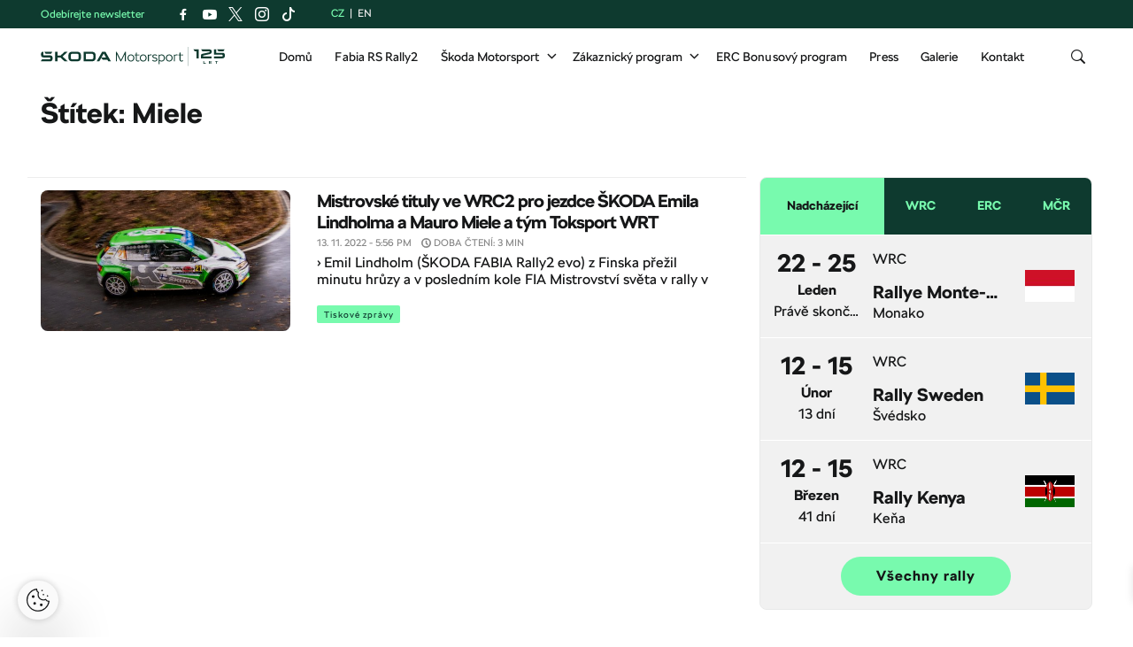

--- FILE ---
content_type: text/html; charset=UTF-8
request_url: https://www.skoda-motorsport.com/cs/tag/miele/
body_size: 13392
content:
<!doctype html>
<html itemscope itemtype="http://schema.org/WebPage" lang="cs-cz">
    <head>
    <meta charset="utf-8">
    <meta http-equiv="x-ua-compatible" content="ie=edge">
    <meta name="viewport" content="width=device-width, initial-scale=1">
    <link rel="apple-touch-icon" sizes="180x180" href="https://www.skoda-motorsport.com/app/themes/skoda-motorsport/favicons/apple-touch-icon.png?v=4">
<link rel="shortcut icon" href="https://www.skoda-motorsport.com/app/themes/skoda-motorsport/favicons/favicon.ico?v=4">
<link rel="icon" type="image/png" href="https://www.skoda-motorsport.com/app/themes/skoda-motorsport/favicons/favicon-16x16.png?v=4" sizes="16x16">
<link rel="icon" type="image/png" href="https://www.skoda-motorsport.com/app/themes/skoda-motorsport/favicons/favicon-32x32.png?v=4" sizes="32x32">
<link rel="icon" type="image/png" href="https://www.skoda-motorsport.com/app/themes/skoda-motorsport/favicons/android-chrome-192x192.png?v=4" sizes="192x192">
<link rel="manifest" href="https://www.skoda-motorsport.com/app/themes/skoda-motorsport/favicons/manifest.json?v=4">
<link rel="shortcut icon" href="https://www.skoda-motorsport.com/app/themes/skoda-motorsport/favicons/favicon.ico?v=4">
<meta name="apple-mobile-web-app-title" content="Škoda Motorsport">
<meta name="application-name" content="Škoda Motorsport">
<meta name="msapplication-TileColor" content="#ffffff">
<meta name="msapplication-TileImage" content="https://www.skoda-motorsport.com/app/themes/skoda-motorsport/favicons/mstile-150x150.png?v=4">
<meta name="msapplication-config" content="https://www.skoda-motorsport.com/app/themes/skoda-motorsport/favicons/browserconfig.xml?v=4">
<meta name="theme-color" content="#ffffff">
    <meta name='robots' content='index, follow, max-image-preview:large, max-snippet:-1, max-video-preview:-1' />
	<style>img:is([sizes="auto" i], [sizes^="auto," i]) { contain-intrinsic-size: 3000px 1500px }</style>
	    <script>(function(w,d,s,l,i){w[l]=w[l]||[];w[l].push({'gtm.start':new Date().getTime(),event:'gtm.js'});var f=d.getElementsByTagName(s)[0],j=d.createElement(s),dl=l!='dataLayer'?'&l='+l:'';j.async=true;j.src='https://www.googletagmanager.com/gtm.js?id='+i+dl;f.parentNode.insertBefore(j,f);})(window,document,'script','dataLayer','GTM-558GXWC');</script><meta name='legal-entity-id' content='260' />
<script type='text/javascript' src='https://cross.skoda-auto.com/sdrive/endpoint.js?v=3'></script>
<script type='text/javascript' src='https://sdrive.azureedge.net/sdrive/zero-tracking.js'></script>

	<!-- This site is optimized with the Yoast SEO plugin v25.9 - https://yoast.com/wordpress/plugins/seo/ -->
	<title>Miele Archives - Škoda Motorsport</title>
	<link rel="canonical" href="https://www.skoda-motorsport.com/cs/tag/miele/" />
	<meta property="og:locale" content="cs_CZ" />
	<meta property="og:type" content="article" />
	<meta property="og:title" content="Miele Archives - Škoda Motorsport" />
	<meta property="og:url" content="https://www.skoda-motorsport.com/cs/tag/miele/" />
	<meta property="og:site_name" content="Škoda Motorsport" />
	<meta name="twitter:card" content="summary_large_image" />
	<script type="application/ld+json" class="yoast-schema-graph">{"@context":"https://schema.org","@graph":[{"@type":"CollectionPage","@id":"https://www.skoda-motorsport.com/cs/tag/miele/","url":"https://www.skoda-motorsport.com/cs/tag/miele/","name":"Miele Archives - Škoda Motorsport","isPartOf":{"@id":"https://www.skoda-motorsport.com/cs/#website"},"primaryImageOfPage":{"@id":"https://www.skoda-motorsport.com/cs/tag/miele/#primaryimage"},"image":{"@id":"https://www.skoda-motorsport.com/cs/tag/miele/#primaryimage"},"thumbnailUrl":"https://skoda-motorsport.s3.amazonaws.com/com/2022/11/rally_japan_lindholm-header-ret.jpg","breadcrumb":{"@id":"https://www.skoda-motorsport.com/cs/tag/miele/#breadcrumb"},"inLanguage":"cs"},{"@type":"ImageObject","inLanguage":"cs","@id":"https://www.skoda-motorsport.com/cs/tag/miele/#primaryimage","url":"https://skoda-motorsport.s3.amazonaws.com/com/2022/11/rally_japan_lindholm-header-ret.jpg","contentUrl":"https://skoda-motorsport.s3.amazonaws.com/com/2022/11/rally_japan_lindholm-header-ret.jpg","width":2560,"height":1124},{"@type":"BreadcrumbList","@id":"https://www.skoda-motorsport.com/cs/tag/miele/#breadcrumb","itemListElement":[{"@type":"ListItem","position":1,"name":"Home","item":"https://www.skoda-motorsport.com/cs/"},{"@type":"ListItem","position":2,"name":"Miele"}]},{"@type":"WebSite","@id":"https://www.skoda-motorsport.com/cs/#website","url":"https://www.skoda-motorsport.com/cs/","name":"Škoda Motorsport","description":"Motorsport by Škoda","potentialAction":[{"@type":"SearchAction","target":{"@type":"EntryPoint","urlTemplate":"https://www.skoda-motorsport.com/cs/?s={search_term_string}"},"query-input":{"@type":"PropertyValueSpecification","valueRequired":true,"valueName":"search_term_string"}}],"inLanguage":"cs"}]}</script>
	<!-- / Yoast SEO plugin. -->


<link rel='dns-prefetch' href='//skoda-motorsport.s3.amazonaws.com' />
<link rel='stylesheet' id='wp-block-library-css' href='https://www.skoda-motorsport.com/wp/wp-includes/css/dist/block-library/style.min.css?ver=6.8.3' type='text/css' media='all' />
<style id='classic-theme-styles-inline-css' type='text/css'>
/*! This file is auto-generated */
.wp-block-button__link{color:#fff;background-color:#32373c;border-radius:9999px;box-shadow:none;text-decoration:none;padding:calc(.667em + 2px) calc(1.333em + 2px);font-size:1.125em}.wp-block-file__button{background:#32373c;color:#fff;text-decoration:none}
</style>
<style id='global-styles-inline-css' type='text/css'>
:root{--wp--preset--aspect-ratio--square: 1;--wp--preset--aspect-ratio--4-3: 4/3;--wp--preset--aspect-ratio--3-4: 3/4;--wp--preset--aspect-ratio--3-2: 3/2;--wp--preset--aspect-ratio--2-3: 2/3;--wp--preset--aspect-ratio--16-9: 16/9;--wp--preset--aspect-ratio--9-16: 9/16;--wp--preset--color--black: #000000;--wp--preset--color--cyan-bluish-gray: #abb8c3;--wp--preset--color--white: #ffffff;--wp--preset--color--pale-pink: #f78da7;--wp--preset--color--vivid-red: #cf2e2e;--wp--preset--color--luminous-vivid-orange: #ff6900;--wp--preset--color--luminous-vivid-amber: #fcb900;--wp--preset--color--light-green-cyan: #7bdcb5;--wp--preset--color--vivid-green-cyan: #00d084;--wp--preset--color--pale-cyan-blue: #8ed1fc;--wp--preset--color--vivid-cyan-blue: #0693e3;--wp--preset--color--vivid-purple: #9b51e0;--wp--preset--gradient--vivid-cyan-blue-to-vivid-purple: linear-gradient(135deg,rgba(6,147,227,1) 0%,rgb(155,81,224) 100%);--wp--preset--gradient--light-green-cyan-to-vivid-green-cyan: linear-gradient(135deg,rgb(122,220,180) 0%,rgb(0,208,130) 100%);--wp--preset--gradient--luminous-vivid-amber-to-luminous-vivid-orange: linear-gradient(135deg,rgba(252,185,0,1) 0%,rgba(255,105,0,1) 100%);--wp--preset--gradient--luminous-vivid-orange-to-vivid-red: linear-gradient(135deg,rgba(255,105,0,1) 0%,rgb(207,46,46) 100%);--wp--preset--gradient--very-light-gray-to-cyan-bluish-gray: linear-gradient(135deg,rgb(238,238,238) 0%,rgb(169,184,195) 100%);--wp--preset--gradient--cool-to-warm-spectrum: linear-gradient(135deg,rgb(74,234,220) 0%,rgb(151,120,209) 20%,rgb(207,42,186) 40%,rgb(238,44,130) 60%,rgb(251,105,98) 80%,rgb(254,248,76) 100%);--wp--preset--gradient--blush-light-purple: linear-gradient(135deg,rgb(255,206,236) 0%,rgb(152,150,240) 100%);--wp--preset--gradient--blush-bordeaux: linear-gradient(135deg,rgb(254,205,165) 0%,rgb(254,45,45) 50%,rgb(107,0,62) 100%);--wp--preset--gradient--luminous-dusk: linear-gradient(135deg,rgb(255,203,112) 0%,rgb(199,81,192) 50%,rgb(65,88,208) 100%);--wp--preset--gradient--pale-ocean: linear-gradient(135deg,rgb(255,245,203) 0%,rgb(182,227,212) 50%,rgb(51,167,181) 100%);--wp--preset--gradient--electric-grass: linear-gradient(135deg,rgb(202,248,128) 0%,rgb(113,206,126) 100%);--wp--preset--gradient--midnight: linear-gradient(135deg,rgb(2,3,129) 0%,rgb(40,116,252) 100%);--wp--preset--font-size--small: 13px;--wp--preset--font-size--medium: 20px;--wp--preset--font-size--large: 36px;--wp--preset--font-size--x-large: 42px;--wp--preset--spacing--20: 0.44rem;--wp--preset--spacing--30: 0.67rem;--wp--preset--spacing--40: 1rem;--wp--preset--spacing--50: 1.5rem;--wp--preset--spacing--60: 2.25rem;--wp--preset--spacing--70: 3.38rem;--wp--preset--spacing--80: 5.06rem;--wp--preset--shadow--natural: 6px 6px 9px rgba(0, 0, 0, 0.2);--wp--preset--shadow--deep: 12px 12px 50px rgba(0, 0, 0, 0.4);--wp--preset--shadow--sharp: 6px 6px 0px rgba(0, 0, 0, 0.2);--wp--preset--shadow--outlined: 6px 6px 0px -3px rgba(255, 255, 255, 1), 6px 6px rgba(0, 0, 0, 1);--wp--preset--shadow--crisp: 6px 6px 0px rgba(0, 0, 0, 1);}:where(.is-layout-flex){gap: 0.5em;}:where(.is-layout-grid){gap: 0.5em;}body .is-layout-flex{display: flex;}.is-layout-flex{flex-wrap: wrap;align-items: center;}.is-layout-flex > :is(*, div){margin: 0;}body .is-layout-grid{display: grid;}.is-layout-grid > :is(*, div){margin: 0;}:where(.wp-block-columns.is-layout-flex){gap: 2em;}:where(.wp-block-columns.is-layout-grid){gap: 2em;}:where(.wp-block-post-template.is-layout-flex){gap: 1.25em;}:where(.wp-block-post-template.is-layout-grid){gap: 1.25em;}.has-black-color{color: var(--wp--preset--color--black) !important;}.has-cyan-bluish-gray-color{color: var(--wp--preset--color--cyan-bluish-gray) !important;}.has-white-color{color: var(--wp--preset--color--white) !important;}.has-pale-pink-color{color: var(--wp--preset--color--pale-pink) !important;}.has-vivid-red-color{color: var(--wp--preset--color--vivid-red) !important;}.has-luminous-vivid-orange-color{color: var(--wp--preset--color--luminous-vivid-orange) !important;}.has-luminous-vivid-amber-color{color: var(--wp--preset--color--luminous-vivid-amber) !important;}.has-light-green-cyan-color{color: var(--wp--preset--color--light-green-cyan) !important;}.has-vivid-green-cyan-color{color: var(--wp--preset--color--vivid-green-cyan) !important;}.has-pale-cyan-blue-color{color: var(--wp--preset--color--pale-cyan-blue) !important;}.has-vivid-cyan-blue-color{color: var(--wp--preset--color--vivid-cyan-blue) !important;}.has-vivid-purple-color{color: var(--wp--preset--color--vivid-purple) !important;}.has-black-background-color{background-color: var(--wp--preset--color--black) !important;}.has-cyan-bluish-gray-background-color{background-color: var(--wp--preset--color--cyan-bluish-gray) !important;}.has-white-background-color{background-color: var(--wp--preset--color--white) !important;}.has-pale-pink-background-color{background-color: var(--wp--preset--color--pale-pink) !important;}.has-vivid-red-background-color{background-color: var(--wp--preset--color--vivid-red) !important;}.has-luminous-vivid-orange-background-color{background-color: var(--wp--preset--color--luminous-vivid-orange) !important;}.has-luminous-vivid-amber-background-color{background-color: var(--wp--preset--color--luminous-vivid-amber) !important;}.has-light-green-cyan-background-color{background-color: var(--wp--preset--color--light-green-cyan) !important;}.has-vivid-green-cyan-background-color{background-color: var(--wp--preset--color--vivid-green-cyan) !important;}.has-pale-cyan-blue-background-color{background-color: var(--wp--preset--color--pale-cyan-blue) !important;}.has-vivid-cyan-blue-background-color{background-color: var(--wp--preset--color--vivid-cyan-blue) !important;}.has-vivid-purple-background-color{background-color: var(--wp--preset--color--vivid-purple) !important;}.has-black-border-color{border-color: var(--wp--preset--color--black) !important;}.has-cyan-bluish-gray-border-color{border-color: var(--wp--preset--color--cyan-bluish-gray) !important;}.has-white-border-color{border-color: var(--wp--preset--color--white) !important;}.has-pale-pink-border-color{border-color: var(--wp--preset--color--pale-pink) !important;}.has-vivid-red-border-color{border-color: var(--wp--preset--color--vivid-red) !important;}.has-luminous-vivid-orange-border-color{border-color: var(--wp--preset--color--luminous-vivid-orange) !important;}.has-luminous-vivid-amber-border-color{border-color: var(--wp--preset--color--luminous-vivid-amber) !important;}.has-light-green-cyan-border-color{border-color: var(--wp--preset--color--light-green-cyan) !important;}.has-vivid-green-cyan-border-color{border-color: var(--wp--preset--color--vivid-green-cyan) !important;}.has-pale-cyan-blue-border-color{border-color: var(--wp--preset--color--pale-cyan-blue) !important;}.has-vivid-cyan-blue-border-color{border-color: var(--wp--preset--color--vivid-cyan-blue) !important;}.has-vivid-purple-border-color{border-color: var(--wp--preset--color--vivid-purple) !important;}.has-vivid-cyan-blue-to-vivid-purple-gradient-background{background: var(--wp--preset--gradient--vivid-cyan-blue-to-vivid-purple) !important;}.has-light-green-cyan-to-vivid-green-cyan-gradient-background{background: var(--wp--preset--gradient--light-green-cyan-to-vivid-green-cyan) !important;}.has-luminous-vivid-amber-to-luminous-vivid-orange-gradient-background{background: var(--wp--preset--gradient--luminous-vivid-amber-to-luminous-vivid-orange) !important;}.has-luminous-vivid-orange-to-vivid-red-gradient-background{background: var(--wp--preset--gradient--luminous-vivid-orange-to-vivid-red) !important;}.has-very-light-gray-to-cyan-bluish-gray-gradient-background{background: var(--wp--preset--gradient--very-light-gray-to-cyan-bluish-gray) !important;}.has-cool-to-warm-spectrum-gradient-background{background: var(--wp--preset--gradient--cool-to-warm-spectrum) !important;}.has-blush-light-purple-gradient-background{background: var(--wp--preset--gradient--blush-light-purple) !important;}.has-blush-bordeaux-gradient-background{background: var(--wp--preset--gradient--blush-bordeaux) !important;}.has-luminous-dusk-gradient-background{background: var(--wp--preset--gradient--luminous-dusk) !important;}.has-pale-ocean-gradient-background{background: var(--wp--preset--gradient--pale-ocean) !important;}.has-electric-grass-gradient-background{background: var(--wp--preset--gradient--electric-grass) !important;}.has-midnight-gradient-background{background: var(--wp--preset--gradient--midnight) !important;}.has-small-font-size{font-size: var(--wp--preset--font-size--small) !important;}.has-medium-font-size{font-size: var(--wp--preset--font-size--medium) !important;}.has-large-font-size{font-size: var(--wp--preset--font-size--large) !important;}.has-x-large-font-size{font-size: var(--wp--preset--font-size--x-large) !important;}
:where(.wp-block-post-template.is-layout-flex){gap: 1.25em;}:where(.wp-block-post-template.is-layout-grid){gap: 1.25em;}
:where(.wp-block-columns.is-layout-flex){gap: 2em;}:where(.wp-block-columns.is-layout-grid){gap: 2em;}
:root :where(.wp-block-pullquote){font-size: 1.5em;line-height: 1.6;}
</style>
<link rel='stylesheet' id='flickity-css' href='https://skoda-motorsport.s3.amazonaws.com/assets/26.1.7/skoda-motorsport/dist/styles/flickity.css?ver=6.8.3' type='text/css' media='all' />
<link rel='stylesheet' id='ys/main-css' href='https://skoda-motorsport.s3.amazonaws.com/assets/26.1.7/skoda-motorsport/dist/styles/main.css?ver=6.8.3' type='text/css' media='all' />
<link rel='stylesheet' id='lite-css-css' href='https://skoda-motorsport.s3.amazonaws.com/assets/26.1.7/skoda-motorsport/dist/styles/lite.css?ver=6.8.3' type='text/css' media='all' />
<link rel='stylesheet' id='ys_wp_plugin_skoda_banner_assets_publicassets_public_css-css' href='https://www.skoda-motorsport.com/app/mu-plugins/skoda-banner/assets/dist/b0ed3cdc573f98510718.css?ver=6.8.3' type='text/css' media='all' />
<script type="text/javascript" id="ys_wp_plugin_skoda_analytics_assets_publicassets_js-js-extra">
/* <![CDATA[ */
var ys_wp_plugin_skoda_analytics_assets_publicassets_js = {"debug":"","page":{"name":"Miele Archives - \u0160koda Motorsport","language":"cs-cz","type":"Archive","labels":{"categories":[],"global":[]}},"importerBid":"260"};
/* ]]> */
</script>
<script type="text/javascript" src="https://www.skoda-motorsport.com/app/mu-plugins/skoda-analytics/assets/dist/b3d2631eb66dafdf8596.js?ver=6.8.3" id="ys_wp_plugin_skoda_analytics_assets_publicassets_js-js"></script>
<script type="text/javascript" id="jquery-core-js-extra">
/* <![CDATA[ */
var ys_ajax_loader = {"ajax_url":"https:\/\/www.skoda-motorsport.com\/wp\/wp-admin\/admin-ajax.php","nonce":"5ce318e889"};
var mailguide = {"rest":{"create":"https:\/\/www.skoda-motorsport.com\/wp-json\/newsletter\/v1\/subscriber\/create"}};
var ys = {"admin_url":"https:\/\/www.skoda-motorsport.com\/wp\/wp-admin\/admin.php","ajax_url":"https:\/\/www.skoda-motorsport.com\/wp\/wp-admin\/admin-ajax.php","upload_dir":{"path":"\/var\/www\/html\/web\/app\/uploads\/2026\/01","url":"https:\/\/www.skoda-motorsport.com\/app\/uploads\/2026\/01","subdir":"\/2026\/01","basedir":"\/var\/www\/html\/web\/app\/uploads","baseurl":"https:\/\/www.skoda-motorsport.com\/app\/uploads","error":false},"skoda_banner_category":{"categories":[],"api":{"banners":"https:\/\/www.skoda-motorsport.com\/wp-json\/skoda-banners\/v1\/list\/cs"}},"skodaBanner":{"debug":true,"delayBetweenLightbox":600,"disabled":false,"popupClass":"sa-bnr-over","positionClass":"sa-bnr-position","siteId":1,"triggerExpiration":30,"widgetClass":"sa-bnr-widget","pageOverride":{"popupBanners":[],"positionalBanners":[]}}};
/* ]]> */
</script>
<script type="text/javascript" src="https://ajax.googleapis.com/ajax/libs/jquery/3.7.1/jquery.min.js" id="jquery-core-js"></script>
<script>(window.jQuery && jQuery.noConflict()) || document.write('<script src="https://www.skoda-motorsport.com/wp/wp-includes/js/jquery/jquery.js"><\/script>')</script>
<script type="text/javascript" src="https://code.jquery.com/jquery-migrate-3.4.1.min.js" id="jquery-migrate-js"></script>
<script type="text/javascript" id="ys-wp-data-store-js-extra">
/* <![CDATA[ */
var dataStore = {"storageCookieName":"b3740f9bcbfc72e2347042b58109669f"};
/* ]]> */
</script>
<script>(window.jQuery && jQuery.noConflict()) || document.write('<script src="https://www.skoda-motorsport.com/wp/wp-includes/js/jquery/jquery-migrate.js"><\/script>')</script>
<script type="text/javascript" src="https://www.skoda-motorsport.com/app/mu-plugins/data-store/js/dist/226370971fc7b079d011.js?ver=6.8.3" id="ys-wp-data-store-js"></script>
<script type="text/javascript" src="https://www.skoda-motorsport.com/app/mu-plugins/ys-search-filter/js/module.js?ver=6.8.3" id="ys-search-filter-module-js-js"></script>
<link rel="icon" href="https://skoda-motorsport.s3.amazonaws.com/com/2023/01/Skoda_Picturemark_RGB_Electric_Green-small-150x150.png" sizes="32x32" />
<link rel="icon" href="https://skoda-motorsport.s3.amazonaws.com/com/2023/01/Skoda_Picturemark_RGB_Electric_Green-small.png" sizes="192x192" />
<link rel="apple-touch-icon" href="https://skoda-motorsport.s3.amazonaws.com/com/2023/01/Skoda_Picturemark_RGB_Electric_Green-small.png" />
<meta name="msapplication-TileImage" content="https://skoda-motorsport.s3.amazonaws.com/com/2023/01/Skoda_Picturemark_RGB_Electric_Green-small.png" />
		<style type="text/css" id="wp-custom-css">
			.search-results .file-type.doc:before, .search-results  .file-type[href$=".doc"]:before {
	display: none;
}		</style>
		</head>
    <body class="archive tag tag-miele tag-18084 wp-theme-skoda-motorsport sidebar-primary">
        <noscript><iframe src="https://www.googletagmanager.com/ns.html?id=GTM-558GXWC" height="0" width="0" style="display:none;visibility:hidden"></iframe></noscript>    <script>
        (function (doc) {
            var scripts = doc.getElementsByTagName('script');
            var script = scripts[scripts.length - 1];
            var xhr = new XMLHttpRequest();
            xhr.onload = function () {
                var div = doc.createElement('div');
                div.innerHTML = this.responseText;
                div.style.height = '0';
                div.style.width = '0';
                div.style.absolute = 'absolute';
                div.style.visibility = 'hidden';
                script.parentNode.insertBefore(div, script)
            };
            xhr.open('get', 'https://skoda-motorsport.s3.amazonaws.com/assets/26.1.7/skoda-motorsport/dist/images/icons/svgstore.svg', true);
            xhr.send();
        })(document);
    </script>
    <header class="header">
    <div class="header-topbar">
        <div class="container header-top topbar">
            <div class="topbar__newsletter">
    Odebírejte newsletter</div>
                        <section class="social-links-header">
                        <ul class="social-links btn-group social">
                    <li>
                <a class="icon icon-facebook" href="https://www.facebook.com/motorsportskoda/" target="about:blank" data-label="Facebook"></a>
            </li>
                        <li>
                <a class="icon icon-youtube" href="https://www.youtube.com/user/motorsportskoda" target="about:blank" data-label="Youtube"></a>
            </li>
                        <li>
                <a class="icon icon-x" href="https://twitter.com/motorsportskoda" target="about:blank" data-label="Twitter"></a>
            </li>
                        <li>
                <a class="icon icon-instagram" href="https://www.instagram.com/skodamotorsport/" target="about:blank" data-label="Instagram"></a>
            </li>
                        <li>
                <a class="icon icon-tiktok" href="https://www.tiktok.com/@skoda_motorsport" target="about:blank" data-label="Tiktok"></a>
            </li>
                    </ul>
                    </section>
                        <ul class="lang-switch">
    <li class="lang-item lang-item-47 lang-item-cs current-lang"><span>cz</span></li><li class="lang-item lang-item-50 lang-item-en no-translation"><a href="/en/">en</a></li></ul>
        </div>
    </div>
    <div class="topbar__dropdown">
    <div class="topbar__dropdown__newsletter hidden">
        <form method="POST" class="mailguide-form mailguide-subscribe">
            <input type='hidden' name='language' value='cs_CZ' />
            <label>
                Odebírejte náš newsletter, ať vám už nic neunikne:            </label>
            <div class="response-wrapper">
                <div class="response"></div>
            </div>
            <input class="title-name" type="text" name="title-nme-field" value="Your title and name" required="required" />
            <div class="topbar__dropdown__newsletter-form">
                <input name="lang" type="hidden" value="cs" />
                <input name="email" class="email form-control wpforms-field" type="email" value="" placeholder="Zadejte svůj e-mail" />
                <button class="btn-wlc btn-primary" type="submit">Přihlásit</button>
            </div>
            <div class="topbar__dropdown__newsletter__terms terms">
                <input id="mailguide_terms_dropdown" class="checkbox" name="terms" type="checkbox" value="true" required/>
                <label for="mailguide_terms_dropdown">
                    Tímto uděluji <a href="https://www.skoda-motorsport.com/cs/dokumenty/memorandum/" target="_blank">souhlas se zpracováním</a> svých osobních údajů za účelem informování o produktech, službách a událostech souvisejících se Škoda Auto.                        <span class="manage-subscription-link" style="display: block">
                            <a href="https://www.skoda-storyboard.com/cs/sprava-newsletteru/">Správa newsletteru</a>
                        </span>
                                        </label>
            </div>
        </form>
    </div>
</div>
    <div class="container">
        <nav class="primary-nav" role="navigation">
            <a class="logo" href="https://www.skoda-motorsport.com/cs/" title="Zpět na domovskou stránku">
                <img src="https://skoda-motorsport.s3.amazonaws.com/assets/26.1.7/skoda-motorsport/dist/images/motorsport-125-let.svg" alt="Škoda Motorsport"/>
             </a>

            <ul id="menu-hlavni-navigace" class="menu"><li id="menu-item-11210" class="menu-item menu-item-type-post_type menu-item-object-page menu-item-home menu-item-11210"><a href="https://www.skoda-motorsport.com/cs/">Domů</a></li>
<li id="menu-item-55836" class="menu-item menu-item-type-post_type menu-item-object-page menu-item-55836"><a href="https://www.skoda-motorsport.com/cs/skoda-fabia-rs-rally2/">Fabia RS Rally2</a></li>
<li id="menu-item-51135" class="menu-item menu-item-type-custom menu-item-object-custom menu-item-has-children menu-item-51135"><a href="#">Škoda Motorsport</a>
<ul class="sub-menu">
	<li id="menu-item-58570" class="menu-item menu-item-type-post_type menu-item-object-page menu-item-58570"><a href="https://www.skoda-motorsport.com/cs/o-nas/">O nás</a></li>
	<li id="menu-item-57964" class="menu-item menu-item-type-post_type menu-item-object-page menu-item-57964"><a href="https://www.skoda-motorsport.com/cs/historie/">Historie</a></li>
	<li id="menu-item-70515" class="menu-item menu-item-type-post_type menu-item-object-page menu-item-70515"><a href="https://www.skoda-motorsport.com/cs/enyaq-rs-race/">Enyaq RS Race</a></li>
	<li id="menu-item-69650" class="menu-item menu-item-type-post_type menu-item-object-page menu-item-69650"><a href="https://www.skoda-motorsport.com/cs/udrzitelnost-2/">Udržitelnost</a></li>
</ul>
</li>
<li id="menu-item-66607" class="menu-item menu-item-type-custom menu-item-object-custom menu-item-has-children menu-item-66607"><a href="#">Zákaznický program</a>
<ul class="sub-menu">
	<li id="menu-item-16879" class="menu-item menu-item-type-post_type menu-item-object-page menu-item-16879"><a href="https://www.skoda-motorsport.com/cs/zakaznicky-program-skoda-motorsport/">Zákaznický program</a></li>
</ul>
</li>
<li id="menu-item-62234" class="menu-item menu-item-type-post_type menu-item-object-page menu-item-62234"><a href="https://www.skoda-motorsport.com/cs/erc-bonusovy-program-pro-zakazniky-skoda-motorsport/">ERC Bonusový program</a></li>
<li id="menu-item-53496" class="menu-item menu-item-type-taxonomy menu-item-object-category menu-item-53496"><a href="https://www.skoda-motorsport.com/cs/category/tiskove-zpravy/">Press</a></li>
<li id="menu-item-12536" class="menu-item menu-item-type-custom menu-item-object-custom menu-item-12536"><a href="/cs/?s=&#038;gallery=1">Galerie</a></li>
<li id="menu-item-12593" class="menu-item menu-item-type-post_type menu-item-object-page menu-item-12593"><a href="https://www.skoda-motorsport.com/cs/kontakt/">Kontakt</a></li>
</ul>            <ul class="icons">
                <li class="mobile-menu-button"><a href="#"><i class="icon icon-bars"></i></a></li>
                <li class="search-button">
                    <button><i class="icon icon-search"></i></button>
                    <ul>
                        <li>
                            <form method="get" action="https://www.skoda-motorsport.com/cs/" class="header-search-form">
                                <button class="search-icon" type="submit"><i class="icon icon-search"></i></button>
                                <input
                                    type="text"
                                    name="s"
                                    value=""
                                    autocomplete="off"
                                    placeholder="Hledat"
                                    required="required" />
                            </form>
                        </li>
                    </ul>
                </li>
            </ul>
        </nav>
    </div>
</header>
    <div class="container">
        

<h1 class="page-title"><span>Štítek: <span>Miele</span></span></h1>

    </div>
            <div class="wrap container" role="document">
            <div class="content row">
                <main class="main">
                            <ul id="article-teaser" class="grid-list article-list default">
                                    <li class="grid-item"><article class="post-56249 post type-post status-publish format-standard has-post-thumbnail hentry category-tiskove-zpravy tag-emil-lindholm tag-miele tag-skoda-fabia-rally2-evo tag-wrc2-mistrovstvi-sveta-v-rally global-categories-motorsport skoda-taxonomy-rallies-rally-japan" data-post-id="56249" data-publish-date="2022-11-13T17:56:45+00:00" data-publish-day="Sunday" data-content-type="Post" data-headline-length="94" data-categories="[&quot;Tiskov\u00e9 zpr\u00e1vy&quot;]" data-global-categories="[&quot;Motorsport&quot;]" data-author="Tereza Buchtová" data-content-length="976" data-postid="56249" role="article" itemscope itemtype="http://schema.org/Article">
    <div class="entry-thumbnail"><a href="https://www.skoda-motorsport.com/cs/mistrovske-tituly-ve-wrc2-pro-jezdce-skoda-emila-lindholma-a-mauro-miele-a-tym-toksport-wrt/" class="article-link image-holder"><img src="https://skoda-motorsport.s3.amazonaws.com/com/2022/11/rally_japan_lindholm-header-ret-1024x450.jpg" srcset="https://skoda-motorsport.s3.amazonaws.com/com/2022/11/rally_japan_lindholm-header-ret-1920x843.jpg 1920w, https://skoda-motorsport.s3.amazonaws.com/com/2022/11/rally_japan_lindholm-header-ret-300x132.jpg 300w, https://skoda-motorsport.s3.amazonaws.com/com/2022/11/rally_japan_lindholm-header-ret-1024x450.jpg 1024w, https://skoda-motorsport.s3.amazonaws.com/com/2022/11/rally_japan_lindholm-header-ret-768x337.jpg 768w, https://skoda-motorsport.s3.amazonaws.com/com/2022/11/rally_japan_lindholm-header-ret-1536x674.jpg 1536w, https://skoda-motorsport.s3.amazonaws.com/com/2022/11/rally_japan_lindholm-header-ret-2048x899.jpg 2048w" sizes="(min-width: 1200px) 400px, (min-width: 1024px) 33vw, (min-width: 768px) 50vw, 100vw" alt="mistrovske-tituly-ve-wrc2-pro-jezdce-skoda-emila-lindholma-a-mauro-miele-a-tym-toksport-wrt"/></a></div>    <div class="entry-content">
        <h3 class="entry-title">
            <a class="article-link" href="https://www.skoda-motorsport.com/cs/mistrovske-tituly-ve-wrc2-pro-jezdce-skoda-emila-lindholma-a-mauro-miele-a-tym-toksport-wrt/" itemprop="name">Mistrovské tituly ve WRC2 pro jezdce ŠKODA Emila Lindholma a Mauro Miele a tým Toksport WRT</a>
        </h3>
        <div class="primary-meta">
            <time class='post-date' datetime='2022-11-13T17:56:45+00:00' content='2022-11-13T17:56:45+00:00'><span>13. 11. 2022</span> - <span>5:56 pm</span></time><span class='reading-time'><svg class="font-icon"><use href="#time" xlink:href="#time"></use></svg> <span>Doba čtení: 3 min</span></span>        </div>
        <div class="entry-summary" itemprop="articleBody">
            › Emil Lindholm (ŠKODA FABIA Rally2 evo) z Finska přežil minutu hrůzy a v posledním kole FIA Mistrovství světa v rally v Japonsku získal jezdecký titul kategorie WRC2 pro rok&hellip;        </div>
        <div class="entry-meta">
            <a class="label label-secondary post-category" href="https://www.skoda-motorsport.com/cs/category/tiskove-zpravy/" title="Tiskové zprávy">Tiskové zprávy</a>
        </div>
    </div>
</article>
</li>                    </ul>
                <div class="article-teaser-button-wrapper">
                    </div>
                        </main><!-- /.main -->
                                    <aside class="sidebar">
                        <section class="widget skoda-rally-3 widget_skoda-rally"><div
			
			class="so-widget-skoda-rally so-widget-skoda-rally-base"
			
		><section class="skoda-rally-calendar"><ul class="nav nav-tabs"><li class="active"><a href="#rally_calendar_1_0" data-toggle="tab">Nadcházející</a></li><li class=""><a href="#rally_calendar_2_1" data-toggle="tab">WRC</a></li><li class=""><a href="#rally_calendar_3_2" data-toggle="tab">ERC</a></li><li class=""><a href="#rally_calendar_4_3" data-toggle="tab">MČR</a></li></ul><div class="tab-content"><div class="tab-pane active" id="rally_calendar_1_0">        <ul id="skoda_rally_0" class="grid-list article-list skoda-rally-list">
                                    <li class="grid-item"><article class="loop-skoda_rally status-upcoming post-17788 skoda_rally type-skoda_rally status-publish has-post-thumbnail hentry championship-wrc2-mistrovstvi-sveta-v-rally" data-post-id="17788" data-publish-date="2017-02-09T13:02:05+00:00" data-publish-day="Thursday" data-content-type="Rally" data-headline-length="18" data-author="admin" data-content-length="16" data-postid="17788" role="article" itemscope itemtype="http://schema.org/Article">
        <a href="https://www.skoda-motorsport.com/cs/skoda_rally/rallye-automobile-de-monte-carlo/">
                <div class="entry-timespan">
            <span class="days"><time datetime="2026-01-22T09:30:00+01:00">22</time> - <time datetime="2026-01-25T15:00:00+01:00">25</time></span>
            <span class="month" title="Leden 2026">Leden</span>
            <span class="countdown" title="Právě skončené">Právě skončené</span>
        </div>
        <div class="entry-details">
            <div class="flag">
                <img src="https://skoda-motorsport.s3.amazonaws.com/com/2017/02/Monaco.jpg" alt="Monako"/>            </div>
        </div>
        <div class="entry-content">
            <span class="championship">WRC</span>
            <h3 class="entry-title">
                <span>Rallye Monte-Carlo</span>
            </h3>
            <span class="country" title="Monako, 980 00, Monako, Automobile Club de Monaco, 23 Boulevard Albert 1er">Monako</span>
        </div>
            </a>
</article>
</li><li class="grid-item"><article class="loop-skoda_rally status-upcoming post-17820 skoda_rally type-skoda_rally status-publish has-post-thumbnail hentry championship-wrc2-mistrovstvi-sveta-v-rally" data-post-id="17820" data-publish-date="2017-02-09T13:12:56+00:00" data-publish-day="Thursday" data-content-type="Rally" data-headline-length="12" data-author="admin" data-content-length="104" data-postid="17820" role="article" itemscope itemtype="http://schema.org/Article">
        <a href="https://www.skoda-motorsport.com/cs/skoda_rally/rally-sweden/">
                <div class="entry-timespan">
            <span class="days"><time datetime="2026-02-12T08:00:00+01:00">12</time> - <time datetime="2026-02-15T14:00:00+01:00">15</time></span>
            <span class="month" title="Únor 2026">Únor</span>
            <span class="countdown" title="13 dní">13 dní</span>
        </div>
        <div class="entry-details">
            <div class="flag">
                <img src="https://skoda-motorsport.s3.amazonaws.com/com/2017/02/Sweden.jpg" alt="Švédsko"/>            </div>
        </div>
        <div class="entry-content">
            <span class="championship">WRC</span>
            <h3 class="entry-title">
                <span>Rally Sweden</span>
            </h3>
            <span class="country" title="Švédsko, 652 21, Karlstad, Rally Sweden, Lantvärnsgatan 4">Švédsko</span>
        </div>
            </a>
</article>
</li><li class="grid-item"><article class="loop-skoda_rally status-upcoming post-46751 skoda_rally type-skoda_rally status-publish has-post-thumbnail hentry championship-wrc2-mistrovstvi-sveta-v-rally" data-post-id="46751" data-publish-date="2020-01-19T15:05:32+00:00" data-publish-day="Sunday" data-content-type="Rally" data-headline-length="11" data-author="Lucie Kubíková" data-content-length="18" data-postid="46751" role="article" itemscope itemtype="http://schema.org/Article">
        <a href="https://www.skoda-motorsport.com/cs/skoda_rally/rally-kenya/">
                <div class="entry-timespan">
            <span class="days"><time datetime="2026-03-12T00:00:00+03:00">12</time> - <time datetime="2026-03-15T00:00:00+03:00">15</time></span>
            <span class="month" title="Březen 2026">Březen</span>
            <span class="countdown" title="1 měsíc 13 dní">41 dní</span>
        </div>
        <div class="entry-details">
            <div class="flag">
                <img src="https://skoda-motorsport.s3.amazonaws.com/com/2020/01/k.jpg" srcset="https://skoda-motorsport.s3.amazonaws.com/com/2020/01/k.jpg 1000w, https://skoda-motorsport.s3.amazonaws.com/com/2020/01/k-300x200.jpg 300w, https://skoda-motorsport.s3.amazonaws.com/com/2020/01/k-768x511.jpg 768w, https://skoda-motorsport.s3.amazonaws.com/com/2020/01/k-272x182.jpg 272w" sizes="150px" alt=""/>            </div>
        </div>
        <div class="entry-content">
            <span class="championship">WRC</span>
            <h3 class="entry-title">
                <span>Rally Kenya</span>
            </h3>
            <span class="country" title="Keňa">Keňa</span>
        </div>
            </a>
</article>
</li>                    </ul>
                <div class="article-teaser-button-wrapper">
            <a class="secondary btn-wlc btn-primary" href="https://www.skoda-motorsport.com/cs/rally-cs/">Všechny rally</a>        </div>
        </div><div class="tab-pane " id="rally_calendar_2_1">        <ul id="skoda_rally_1" class="grid-list article-list skoda-rally-list">
                                    <li class="grid-item"><article class="loop-skoda_rally status-upcoming post-17788 skoda_rally type-skoda_rally status-publish has-post-thumbnail hentry championship-wrc2-mistrovstvi-sveta-v-rally" data-post-id="17788" data-publish-date="2017-02-09T13:02:05+00:00" data-publish-day="Thursday" data-content-type="Rally" data-headline-length="18" data-author="admin" data-content-length="16" data-postid="17788" role="article" itemscope itemtype="http://schema.org/Article">
        <a href="https://www.skoda-motorsport.com/cs/skoda_rally/rallye-automobile-de-monte-carlo/">
                <div class="entry-timespan">
            <span class="days"><time datetime="2026-01-22T09:30:00+01:00">22</time> - <time datetime="2026-01-25T15:00:00+01:00">25</time></span>
            <span class="month" title="Leden 2026">Leden</span>
            <span class="countdown" title="Právě skončené">Právě skončené</span>
        </div>
        <div class="entry-details">
            <div class="flag">
                <img src="https://skoda-motorsport.s3.amazonaws.com/com/2017/02/Monaco.jpg" alt="Monako"/>            </div>
        </div>
        <div class="entry-content">
            <span class="championship">WRC</span>
            <h3 class="entry-title">
                <span>Rallye Monte-Carlo</span>
            </h3>
            <span class="country" title="Monako, 980 00, Monako, Automobile Club de Monaco, 23 Boulevard Albert 1er">Monako</span>
        </div>
            </a>
</article>
</li><li class="grid-item"><article class="loop-skoda_rally status-upcoming post-17820 skoda_rally type-skoda_rally status-publish has-post-thumbnail hentry championship-wrc2-mistrovstvi-sveta-v-rally" data-post-id="17820" data-publish-date="2017-02-09T13:12:56+00:00" data-publish-day="Thursday" data-content-type="Rally" data-headline-length="12" data-author="admin" data-content-length="104" data-postid="17820" role="article" itemscope itemtype="http://schema.org/Article">
        <a href="https://www.skoda-motorsport.com/cs/skoda_rally/rally-sweden/">
                <div class="entry-timespan">
            <span class="days"><time datetime="2026-02-12T08:00:00+01:00">12</time> - <time datetime="2026-02-15T14:00:00+01:00">15</time></span>
            <span class="month" title="Únor 2026">Únor</span>
            <span class="countdown" title="13 dní">13 dní</span>
        </div>
        <div class="entry-details">
            <div class="flag">
                <img src="https://skoda-motorsport.s3.amazonaws.com/com/2017/02/Sweden.jpg" alt="Švédsko"/>            </div>
        </div>
        <div class="entry-content">
            <span class="championship">WRC</span>
            <h3 class="entry-title">
                <span>Rally Sweden</span>
            </h3>
            <span class="country" title="Švédsko, 652 21, Karlstad, Rally Sweden, Lantvärnsgatan 4">Švédsko</span>
        </div>
            </a>
</article>
</li><li class="grid-item"><article class="loop-skoda_rally status-upcoming post-46751 skoda_rally type-skoda_rally status-publish has-post-thumbnail hentry championship-wrc2-mistrovstvi-sveta-v-rally" data-post-id="46751" data-publish-date="2020-01-19T15:05:32+00:00" data-publish-day="Sunday" data-content-type="Rally" data-headline-length="11" data-author="Lucie Kubíková" data-content-length="18" data-postid="46751" role="article" itemscope itemtype="http://schema.org/Article">
        <a href="https://www.skoda-motorsport.com/cs/skoda_rally/rally-kenya/">
                <div class="entry-timespan">
            <span class="days"><time datetime="2026-03-12T00:00:00+03:00">12</time> - <time datetime="2026-03-15T00:00:00+03:00">15</time></span>
            <span class="month" title="Březen 2026">Březen</span>
            <span class="countdown" title="1 měsíc 13 dní">41 dní</span>
        </div>
        <div class="entry-details">
            <div class="flag">
                <img src="https://skoda-motorsport.s3.amazonaws.com/com/2020/01/k.jpg" srcset="https://skoda-motorsport.s3.amazonaws.com/com/2020/01/k.jpg 1000w, https://skoda-motorsport.s3.amazonaws.com/com/2020/01/k-300x200.jpg 300w, https://skoda-motorsport.s3.amazonaws.com/com/2020/01/k-768x511.jpg 768w, https://skoda-motorsport.s3.amazonaws.com/com/2020/01/k-272x182.jpg 272w" sizes="150px" alt=""/>            </div>
        </div>
        <div class="entry-content">
            <span class="championship">WRC</span>
            <h3 class="entry-title">
                <span>Rally Kenya</span>
            </h3>
            <span class="country" title="Keňa">Keňa</span>
        </div>
            </a>
</article>
</li>                    </ul>
                <div class="article-teaser-button-wrapper">
            <a class="secondary btn-wlc btn-primary" href="https://www.skoda-motorsport.com/cs/rally-cs/">Všechny rally</a>        </div>
        </div><div class="tab-pane " id="rally_calendar_3_2">        <ul id="skoda_rally_2" class="grid-list article-list skoda-rally-list">
                                    <li class="grid-item"><article class="loop-skoda_rally status-upcoming post-65772 skoda_rally type-skoda_rally status-publish has-post-thumbnail hentry championship-erc-evropsky-rally-sampionat" data-post-id="65772" data-publish-date="2025-01-10T09:57:46+00:00" data-publish-day="Friday" data-content-type="Rally" data-headline-length="19" data-author="Tereza Kufnerová" data-content-length="2" data-postid="65772" role="article" itemscope itemtype="http://schema.org/Article">
        <a href="https://www.skoda-motorsport.com/cs/skoda_rally/rally-sierra-morena/">
                <div class="entry-timespan">
            <span class="days"><time datetime="2026-04-17T00:00:00+02:00">17</time> - <time datetime="2026-04-19T00:00:00+02:00">19</time></span>
            <span class="month" title="Duben 2026">Duben</span>
            <span class="countdown" title="2 měsíce 18 dní">3 měsíce</span>
        </div>
        <div class="entry-details">
            <div class="flag">
                <img src="https://skoda-motorsport.s3.amazonaws.com/com/2017/02/Spain.jpg" alt="Španělsko"/>            </div>
        </div>
        <div class="entry-content">
            <span class="championship">ERC</span>
            <h3 class="entry-title">
                <span>Rally Sierra Morena</span>
            </h3>
            <span class="country" title="Španělsko, 434 80, Vilaseca – Salou, PortAventura World – Convention Centre, Av. Alcalde Pere Molas km. 2">Španělsko</span>
        </div>
            </a>
</article>
</li><li class="grid-item"><article class="loop-skoda_rally status-upcoming post-57773 skoda_rally type-skoda_rally status-publish has-post-thumbnail hentry championship-erc-evropsky-rally-sampionat" data-post-id="57773" data-publish-date="2023-02-10T13:50:47+00:00" data-publish-day="Friday" data-content-type="Rally" data-headline-length="26" data-author="Lucie Kubíková" data-content-length="2" data-postid="57773" role="article" itemscope itemtype="http://schema.org/Article">
        <a href="https://www.skoda-motorsport.com/cs/skoda_rally/royal-rally-of-scandinavia/">
                <div class="entry-timespan">
            <span class="days"><time datetime="2026-05-22T00:00:00+02:00">22</time> - <time datetime="2026-05-24T00:00:00+02:00">24</time></span>
            <span class="month" title="Květen 2026">Květen</span>
            <span class="countdown" title="3 měsíce 23 dní">4 měsíce</span>
        </div>
        <div class="entry-details">
            <div class="flag">
                <img src="https://skoda-motorsport.s3.amazonaws.com/com/2017/02/Sweden.jpg" alt="Švédsko"/>            </div>
        </div>
        <div class="entry-content">
            <span class="championship">ERC</span>
            <h3 class="entry-title">
                <span>Royal Rally of Scandinavia</span>
            </h3>
            <span class="country" title="Švédsko, 652 21, Karlstad, Rally Sweden, Lantvärnsgatan 4">Švédsko</span>
        </div>
            </a>
</article>
</li><li class="grid-item"><article class="loop-skoda_rally status-upcoming post-53218 skoda_rally type-skoda_rally status-publish has-post-thumbnail hentry championship-erc-evropsky-rally-sampionat" data-post-id="53218" data-publish-date="2022-06-10T12:45:18+00:00" data-publish-day="Friday" data-content-type="Rally" data-headline-length="22" data-author="Lucie Kubíková" data-content-length="2" data-postid="53218" role="article" itemscope itemtype="http://schema.org/Article">
        <a href="https://www.skoda-motorsport.com/cs/skoda_rally/rally-di-roma-capitale/">
                <div class="entry-timespan">
            <span class="days"><time datetime="2026-07-03T00:00:00+02:00">03</time> - <time datetime="2026-07-05T00:00:00+02:00">05</time></span>
            <span class="month" title="Červenec 2026">Červenec</span>
            <span class="countdown" title="5 měsíců 4 dny">5 měsíců</span>
        </div>
        <div class="entry-details">
            <div class="flag">
                <img src="https://skoda-motorsport.s3.amazonaws.com/com/2017/02/Italy.jpg" alt="Itálie"/>            </div>
        </div>
        <div class="entry-content">
            <span class="championship">ERC</span>
            <h3 class="entry-title">
                <span>Rally di Roma Capitale</span>
            </h3>
            <span class="country" title="Itálie, 070 41, Alghero">Itálie</span>
        </div>
            </a>
</article>
</li>                    </ul>
                <div class="article-teaser-button-wrapper">
            <a class="secondary btn-wlc btn-primary" href="https://www.skoda-motorsport.com/cs/rally-cs/">Všechny rally</a>        </div>
        </div><div class="tab-pane " id="rally_calendar_4_3">        <ul id="skoda_rally_3" class="grid-list article-list skoda-rally-list">
                                    <li class="grid-item"><article class="loop-skoda_rally status-upcoming post-18040 skoda_rally type-skoda_rally status-publish has-post-thumbnail hentry championship-mcr-mistrovstvi-ceske-republiky-v-rally" data-post-id="18040" data-publish-date="2017-02-11T16:11:36+00:00" data-publish-day="Saturday" data-content-type="Rally" data-headline-length="21" data-author="admin" data-content-length="22" data-postid="18040" role="article" itemscope itemtype="http://schema.org/Article">
        <a href="https://www.skoda-motorsport.com/cs/skoda_rally/rallye-sumava-klatovy/">
                <div class="entry-timespan">
            <span class="days"><time datetime="2026-04-24T17:00:00+02:00">24</time> - <time datetime="2026-04-26T17:00:00+02:00">26</time></span>
            <span class="month" title="Duben 2026">Duben</span>
            <span class="countdown" title="2 měsíce 25 dní">3 měsíce</span>
        </div>
        <div class="entry-details">
            <div class="flag">
                <img src="https://skoda-motorsport.s3.amazonaws.com/com/2017/02/Czech-Republic.jpg" alt="Česko"/>            </div>
        </div>
        <div class="entry-content">
            <span class="championship">MČR</span>
            <h3 class="entry-title">
                <span>Rally Šumava Klatovy</span>
            </h3>
            <span class="country" title="Česko, Klatovy">Česko</span>
        </div>
            </a>
</article>
</li><li class="grid-item"><article class="loop-skoda_rally status-upcoming post-18046 skoda_rally type-skoda_rally status-publish has-post-thumbnail hentry championship-mcr-mistrovstvi-ceske-republiky-v-rally" data-post-id="18046" data-publish-date="2017-02-11T16:23:11+00:00" data-publish-day="Saturday" data-content-type="Rally" data-headline-length="22" data-author="admin" data-content-length="36" data-postid="18046" role="article" itemscope itemtype="http://schema.org/Article">
        <a href="https://www.skoda-motorsport.com/cs/skoda_rally/rallye-cesky-krumlov/">
                <div class="entry-timespan">
            <span class="days"><time datetime="2026-05-22T17:00:00+02:00">22</time> - <time datetime="2026-05-23T17:30:00+02:00">23</time></span>
            <span class="month" title="Květen 2026">Květen</span>
            <span class="countdown" title="3 měsíce 23 dní">4 měsíce</span>
        </div>
        <div class="entry-details">
            <div class="flag">
                <img src="https://skoda-motorsport.s3.amazonaws.com/com/2017/02/Czech-Republic.jpg" alt="Česko"/>            </div>
        </div>
        <div class="entry-content">
            <span class="championship">MČR</span>
            <h3 class="entry-title">
                <span>Rallye Český Krumlov</span>
            </h3>
            <span class="country" title="Česko, Český Krumlov">Česko</span>
        </div>
            </a>
</article>
</li><li class="grid-item"><article class="loop-skoda_rally status-upcoming post-18052 skoda_rally type-skoda_rally status-publish has-post-thumbnail hentry championship-mcr-mistrovstvi-ceske-republiky-v-rally" data-post-id="18052" data-publish-date="2017-02-11T16:51:10+00:00" data-publish-day="Saturday" data-content-type="Rally" data-headline-length="16" data-author="admin" data-content-length="50" data-postid="18052" role="article" itemscope itemtype="http://schema.org/Article">
        <a href="https://www.skoda-motorsport.com/cs/skoda_rally/rally-hustopece/">
                <div class="entry-timespan">
            <span class="days"><time datetime="2026-06-12T17:00:00+02:00">12</time> - <time datetime="2026-06-13T17:00:00+02:00">13</time></span>
            <span class="month" title="Červen 2026">Červen</span>
            <span class="countdown" title="4 měsíce 13 dní">4 měsíce</span>
        </div>
        <div class="entry-details">
            <div class="flag">
                <img src="https://skoda-motorsport.s3.amazonaws.com/com/2017/02/Czech-Republic.jpg" alt="Česko"/>            </div>
        </div>
        <div class="entry-content">
            <span class="championship">MČR</span>
            <h3 class="entry-title">
                <span>Rally Hustopeče</span>
            </h3>
            <span class="country" title="Česko, Hustopeče">Česko</span>
        </div>
            </a>
</article>
</li>                    </ul>
                <div class="article-teaser-button-wrapper">
            <a class="secondary btn-wlc btn-primary" href="https://www.skoda-motorsport.com/cs/rally-cs/">Všechny rally</a>        </div>
        </div></div></section></div></section><section class="widget ys-wp-plugin-skoda-mailguide-subscribewidget-5 skoda-mailguide">        <header>
            <img src="https://skoda-motorsport.s3.amazonaws.com/com/2022/03/image001.jpg" srcset="https://skoda-motorsport.s3.amazonaws.com/com/2022/03/image001.jpg 320w, https://skoda-motorsport.s3.amazonaws.com/com/2022/03/image001-300x121.jpg 300w" sizes="(min-width: 1200px) 400px, (min-width: 1024px) 33vw, (min-width: 768px) 50vw, 100vw" alt="Subscription background"/><h3 class="widget-title">Odebírejte náš Škoda Motorsport Newsletter.</h3>        </header>
                <form method="POST" class="mailguide-form mailguide-subscribe">
                            <p>Chcete-li na Váš e-mail dostávat nejnovější informace, přihlaste se k odběru našeho Newsletteru.</p>
                        <input type='hidden' name='language' value='cs_CZ' />
            <div class="input">
                <input name="lang" type="hidden" value="cs" />
                <input name="email" type="email" class="form-control wpforms-field" value=""
                       placeholder="Enter your e-mail" required/>
                <button type="submit" class="relbutton btn-wlc btn-primary">
                    PŘIHLÁSIT                </button>
            </div>
            <div class="response-wrapper">
                <div class="response"></div>
            </div>
            <div>
                <input id="mailguide_terms" name="terms" type="checkbox" class="checkbox" value="true" required/>
                <label for="mailguide_terms">
                    Hereby I give my <a href="https://www.skoda-motorsport.com/cs/dokumenty/memorandum/" target="_blank">consent to the processing</a> of my personal data for the purposes of sending information about products, services and events related to Škoda Auto.                </label>
            </div>
                            <div class="manage-subscription-link">
                    <a href="https://www.skoda-storyboard.com/cs/sprava-newsletteru/">Manage subscription</a>
                </div>
                            <div>
                <p class="provider-info">This newsletter is provided by Škoda Storyboard.</p>
            </div>
        </form>
        </section><section class="widget ys-wp-plugin-posts-recommended-recommendedpostswidget-2 recommended-and-popular">        <div class="tab-content article-list">
            <h3 class="widget-title">Doporučené</h3>
            <div id="widget_posts_recommended" class="tab-pane active">
                <article class="loop-cover post-60515 post type-post status-publish format-standard has-post-thumbnail hentry category-fabia-rally2 tag-skoda-fabia-rs-rally2 tag-tovarni-tym-skoda-motorsport global-categories-motorsport" data-post-id="60515" data-publish-date="2023-09-25T15:17:47+00:00" data-publish-day="Monday" data-content-type="Post" data-headline-length="64" data-categories="[&quot;Fabia Rally2&quot;]" data-global-categories="[&quot;Motorsport&quot;]" data-author="Lucie Kubíková" data-content-length="768" data-postid="60515" role="article" itemscope itemtype="http://schema.org/Article">
    <div class="entry-thumbnail"><a href="https://www.skoda-motorsport.com/cs/pod-poklickou-jak-probiha-homologace-soutezniho-specialu/" class=""><img src="https://skoda-motorsport.s3.amazonaws.com/com/2022/10/27_FABIA_RS_Rally2_8759c671-1920x1281-1-1024x683.jpg" srcset="https://skoda-motorsport.s3.amazonaws.com/com/2022/10/27_FABIA_RS_Rally2_8759c671-1920x1281-1.jpg 1920w, https://skoda-motorsport.s3.amazonaws.com/com/2022/10/27_FABIA_RS_Rally2_8759c671-1920x1281-1-300x200.jpg 300w, https://skoda-motorsport.s3.amazonaws.com/com/2022/10/27_FABIA_RS_Rally2_8759c671-1920x1281-1-1024x683.jpg 1024w, https://skoda-motorsport.s3.amazonaws.com/com/2022/10/27_FABIA_RS_Rally2_8759c671-1920x1281-1-768x512.jpg 768w, https://skoda-motorsport.s3.amazonaws.com/com/2022/10/27_FABIA_RS_Rally2_8759c671-1920x1281-1-1536x1025.jpg 1536w, https://skoda-motorsport.s3.amazonaws.com/com/2022/10/27_FABIA_RS_Rally2_8759c671-1920x1281-1-272x182.jpg 272w" sizes="(min-width: 1024px) 400px, (min-width: 768px) 33vw, 100vw" alt="pod-poklickou-jak-probiha-homologace-soutezniho-specialu"/></a></div>    <a href="https://www.skoda-motorsport.com/cs/pod-poklickou-jak-probiha-homologace-soutezniho-specialu/" class="entry-content article-link">
        <h3 class="entry-title"><span>Pod pokličkou: jak probíhá homologace soutěžního speciálu</span></h3>
    </a>
    <div class="entry-meta">
                    <a class="label post-category" href="https://www.skoda-motorsport.com/cs/category/fabia-rally2/" title="Fabia Rally2">Fabia Rally2</a>
        <time class="label post-date" datetime="2023-09-25T15:17:47+00:00" itemprop="datePublished" content="2023-09-25T15:17:47+00:00">25. 09. 2023</time>
    <span class='reading-time'><svg class="font-icon"><use href="#time" xlink:href="#time"></use></svg> <span>Doba čtení: 2 min</span></span>    </div>
</article>
<article class="loop-cover post-59762 post type-post status-publish format-standard has-post-thumbnail hentry category-tovarni-tym tag-tovarni-tym-skoda-motorsport tag-za-oponou-skoda-motorsport global-categories-motorsport" data-post-id="59762" data-publish-date="2023-07-21T22:17:03+00:00" data-publish-day="Friday" data-content-type="Post" data-headline-length="41" data-categories="[&quot;Tov\u00e1rn\u00ed t\u00fdm&quot;]" data-global-categories="[&quot;Motorsport&quot;]" data-author="Lucie Kubíková" data-content-length="1161" data-postid="59762" role="article" itemscope itemtype="http://schema.org/Article">
    <div class="entry-thumbnail"><a href="https://www.skoda-motorsport.com/cs/za-oponou-skoda-motorsport-cesta-dilu/" class=""><img src="https://skoda-motorsport.s3.amazonaws.com/com/2023/07/DZ7_8626-1-e1689977638335-1024x568.jpg" srcset="https://skoda-motorsport.s3.amazonaws.com/com/2023/07/DZ7_8626-1-e1689977638335-1920x1065.jpg 1920w, https://skoda-motorsport.s3.amazonaws.com/com/2023/07/DZ7_8626-1-e1689977638335-300x166.jpg 300w, https://skoda-motorsport.s3.amazonaws.com/com/2023/07/DZ7_8626-1-e1689977638335-768x426.jpg 768w, https://skoda-motorsport.s3.amazonaws.com/com/2023/07/DZ7_8626-1-e1689977638335-1024x568.jpg 1024w, https://skoda-motorsport.s3.amazonaws.com/com/2023/07/DZ7_8626-1-e1689977638335-1536x852.jpg 1536w, https://skoda-motorsport.s3.amazonaws.com/com/2023/07/DZ7_8626-1-e1689977638335-2048x1136.jpg 2048w" sizes="(min-width: 1024px) 400px, (min-width: 768px) 33vw, 100vw" alt="za-oponou-skoda-motorsport-cesta-dilu"/></a></div>    <a href="https://www.skoda-motorsport.com/cs/za-oponou-skoda-motorsport-cesta-dilu/" class="entry-content article-link">
        <h3 class="entry-title"><span>Za oponou Škoda Motorsport | Cesta dílu</span></h3>
    </a>
    <div class="entry-meta">
                    <a class="label post-category" href="https://www.skoda-motorsport.com/cs/category/tovarni-tym/" title="Tovární tým">Tovární tým</a>
        <time class="label post-date" datetime="2023-07-21T22:17:03+00:00" itemprop="datePublished" content="2023-07-21T22:17:03+00:00">21. 07. 2023</time>
    <span class='reading-time'><svg class="font-icon"><use href="#time" xlink:href="#time"></use></svg> <span>Doba čtení: 3 min</span></span>    </div>
</article>
<article class="loop-cover post-54648 post type-post status-publish format-standard has-post-thumbnail hentry category-zivotni-styl tag-rs-family tag-skoda-enyaq-coupe-rs tag-skoda-fabia-rs-rally2 tag-skoda-kodiaq-rs tag-skoda-octavia-rs global-categories-motorsport" data-post-id="54648" data-publish-date="2022-08-30T11:25:48+00:00" data-publish-day="Tuesday" data-content-type="Post" data-headline-length="41" data-categories="[&quot;Lifestyle&quot;]" data-global-categories="[&quot;Motorsport&quot;]" data-author="Lucie Kubíková" data-content-length="816" data-postid="54648" role="article" itemscope itemtype="http://schema.org/Article">
    <div class="entry-thumbnail"><a href="https://www.skoda-motorsport.com/cs/rodina-rs-rychlost-s-rallyovymi-koreny/" class=""><img src="https://skoda-motorsport.s3.amazonaws.com/com/2022/09/DZ7_4153-1024x683.jpg" srcset="https://skoda-motorsport.s3.amazonaws.com/com/2022/09/DZ7_4153-1920x1280.jpg 1920w, https://skoda-motorsport.s3.amazonaws.com/com/2022/09/DZ7_4153-300x200.jpg 300w, https://skoda-motorsport.s3.amazonaws.com/com/2022/09/DZ7_4153-1024x683.jpg 1024w, https://skoda-motorsport.s3.amazonaws.com/com/2022/09/DZ7_4153-768x512.jpg 768w, https://skoda-motorsport.s3.amazonaws.com/com/2022/09/DZ7_4153-1536x1024.jpg 1536w, https://skoda-motorsport.s3.amazonaws.com/com/2022/09/DZ7_4153-2048x1365.jpg 2048w, https://skoda-motorsport.s3.amazonaws.com/com/2022/09/DZ7_4153-272x182.jpg 272w" sizes="(min-width: 1024px) 400px, (min-width: 768px) 33vw, 100vw" alt="rodina-rs-rychlost-s-rallyovymi-koreny"/></a></div>    <a href="https://www.skoda-motorsport.com/cs/rodina-rs-rychlost-s-rallyovymi-koreny/" class="entry-content article-link">
        <h3 class="entry-title"><span>Rodina RS: Rychlost s rallyovými kořeny</span></h3>
    </a>
    <div class="entry-meta">
                    <a class="label post-category" href="https://www.skoda-motorsport.com/cs/category/zivotni-styl/" title="Lifestyle">Lifestyle</a>
        <time class="label post-date" datetime="2022-08-30T11:25:48+00:00" itemprop="datePublished" content="2022-08-30T11:25:48+00:00">30. 08. 2022</time>
    <span class='reading-time'><svg class="font-icon"><use href="#time" xlink:href="#time"></use></svg> <span>Doba čtení: 4 min</span></span>    </div>
</article>
            </div>
        </div>
        </section><section class="widget tag_cloud-3 widget_tag_cloud"><h3 class="widget-title">Naše témata</h3><div class="tagcloud"><a href="https://www.skoda-motorsport.com/cs/category/asijskopacificky-sampionat-v-rally/" class="tag-cloud-link tag-link-2955 tag-link-position-1" style="font-size: 13.898876404494pt;" aria-label="APRC (44 položek)">APRC</a>
<a href="https://www.skoda-motorsport.com/cs/category/evropsky-sampionat-v-rally/" class="tag-cloud-link tag-link-2957 tag-link-position-2" style="font-size: 15.157303370787pt;" aria-label="ERC (64 položek)">ERC</a>
<a href="https://www.skoda-motorsport.com/cs/category/fabia-rally2/" class="tag-cloud-link tag-link-2965 tag-link-position-3" style="font-size: 15.550561797753pt;" aria-label="Fabia Rally2 (71 položek)">Fabia Rally2</a>
<a href="https://www.skoda-motorsport.com/cs/category/historie/" class="tag-cloud-link tag-link-2978 tag-link-position-4" style="font-size: 15.786516853933pt;" aria-label="Historie (77 položek)">Historie</a>
<a href="https://www.skoda-motorsport.com/cs/category/zivotni-styl/" class="tag-cloud-link tag-link-15280 tag-link-position-5" style="font-size: 17.910112359551pt;" aria-label="Lifestyle (144 položek)">Lifestyle</a>
<a href="https://www.skoda-motorsport.com/cs/category/mistrovstvi-ceske-republiky-v-rally/" class="tag-cloud-link tag-link-2961 tag-link-position-6" style="font-size: 16.022471910112pt;" aria-label="MČR (83 položek)">MČR</a>
<a href="https://www.skoda-motorsport.com/cs/category/rs-family/" class="tag-cloud-link tag-link-17070 tag-link-position-7" style="font-size: 12.168539325843pt;" aria-label="RS Family (26 položek)">RS Family</a>
<a href="https://www.skoda-motorsport.com/cs/category/tiskove-zpravy/" class="tag-cloud-link tag-link-17217 tag-link-position-8" style="font-size: 18.460674157303pt;" aria-label="Tiskové zprávy (167 položek)">Tiskové zprávy</a>
<a href="https://www.skoda-motorsport.com/cs/category/tovarni-tym/" class="tag-cloud-link tag-link-2973 tag-link-position-9" style="font-size: 19.483146067416pt;" aria-label="Tovární tým (226 položek)">Tovární tým</a>
<a href="https://www.skoda-motorsport.com/cs/category/mistrovstvi-sveta-v-rally/" class="tag-cloud-link tag-link-2949 tag-link-position-10" style="font-size: 22pt;" aria-label="WRC (477 položek)">WRC</a>
<a href="https://www.skoda-motorsport.com/cs/category/mistrovstvi-sveta-v-rally/wrc2/" class="tag-cloud-link tag-link-21337 tag-link-position-11" style="font-size: 8pt;" aria-label="WRC2 (7 položek)">WRC2</a>
<a href="https://www.skoda-motorsport.com/cs/category/zakaznicke-tymy/" class="tag-cloud-link tag-link-2941 tag-link-position-12" style="font-size: 20.584269662921pt;" aria-label="Zákaznické týmy (315 položek)">Zákaznické týmy</a>
<a href="https://www.skoda-motorsport.com/cs/category/skoda-motorsport-echallenge/" class="tag-cloud-link tag-link-16873 tag-link-position-13" style="font-size: 9.6516853932584pt;" aria-label="Škoda Motorsport eChallenge (12 položek)">Škoda Motorsport eChallenge</a>
<a href="https://www.skoda-motorsport.com/cs/category/zensky-element/" class="tag-cloud-link tag-link-19330 tag-link-position-14" style="font-size: 8.3932584269663pt;" aria-label="Ženský element (8 položek)">Ženský element</a></div>
</section>                    </aside><!-- /.sidebar -->
                            </div><!-- /.content -->
        </div><!-- /.wrap -->
                <div class="related-content"></div>
        <footer class="footer" id="footer-container">
    <div class="container">
        <div class="footer-widgets">
            <div class="footer-left">
                <div class="skoda-credits">
                    <span>Powered by</span>
                    <a href="http://www.skoda-auto.com/" target="about:blank">
                        <img src="https://skoda-motorsport.s3.amazonaws.com/assets/26.1.7/skoda-motorsport/dist/images/logo-skoda-electric-green.svg"
                             alt="Škoda logo" />
                    </a>
                </div>
                <section class="widget text-2 widget_text">			<div class="textwidget">Máte nějakou otázku nebo chcete<br />spolupracovat se Škoda Motorsport?<br />Pak nás neváhejte kontaktovat.
<br />
<a  href="/cs/kontakt/" class="relbutton btn-wlc btn-primary">Kontakt</a></div>
		</section>            </div>
            <div class="footer-center">
                <div class="row">
                                    <div class="footer-menu">
                    <h3>Pro fanoušky</h3>
                    <ul id="menu-pro-fanousky" class="menu"><li id="menu-item-46004" class="menu-item menu-item-type-post_type menu-item-object-page menu-item-46004"><a href="https://www.skoda-motorsport.com/cs/skoda-motorsport-tym/">Tovární tým Škoda Motorsport</a></li>
<li id="menu-item-57099" class="menu-item menu-item-type-post_type menu-item-object-page menu-item-57099"><a href="https://www.skoda-motorsport.com/en/skoda-fabia-rs-rally2/">Škoda Fabia RS Rally2</a></li>
<li id="menu-item-46007" class="menu-item menu-item-type-custom menu-item-object-custom menu-item-46007"><a href="/cs/?s=&#038;gallery=1">Galerie</a></li>
</ul>                </div>
                                <div class="footer-menu">
                                                        </div>
                                </div>
            </div>
            <div class="footer-right">
                <section class="widget nav_menu-2 widget_nav_menu"><h3 class="widget-title">Škoda Auto</h3><div class="menu-skoda-auto-cr-container"><ul id="menu-skoda-auto-cr" class="menu"><li id="menu-item-12614" class="menu-item menu-item-type-custom menu-item-object-custom menu-item-12614"><a target="_blank" href="http://www.skoda-auto.cz">Web Škoda Auto ČR</a></li>
<li id="menu-item-12615" class="menu-item menu-item-type-custom menu-item-object-custom menu-item-12615"><a target="_blank" href="https://www.skoda-storyboard.com/cs/tiskove-zpravy/?filter%5Bsearch%5D=motorsport&#038;_search_type%5B%5D=press_release&#038;sortby=newest">Škoda Media Room</a></li>
<li id="menu-item-12616" class="menu-item menu-item-type-custom menu-item-object-custom menu-item-12616"><a target="_blank" href="http://museum.skoda-auto.cz">Škoda Muzeum</a></li>
</ul></div></section>                            <section class="widget">
                <h3>Spojte se s námi</h3>
                        <ul class="social-links btn-group social">
                    <li>
                <a class="icon icon-facebook" href="https://www.facebook.com/motorsportskoda/" target="about:blank" data-label="Facebook"></a>
            </li>
                        <li>
                <a class="icon icon-youtube" href="https://www.youtube.com/user/motorsportskoda" target="about:blank" data-label="Youtube"></a>
            </li>
                        <li>
                <a class="icon icon-x" href="https://twitter.com/motorsportskoda" target="about:blank" data-label="Twitter"></a>
            </li>
                        <li>
                <a class="icon icon-instagram" href="https://www.instagram.com/skodamotorsport/" target="about:blank" data-label="Instagram"></a>
            </li>
                        <li>
                <a class="icon icon-tiktok" href="https://www.tiktok.com/@skoda_motorsport" target="about:blank" data-label="Tiktok"></a>
            </li>
                    </ul>
                    </section>
                        </div>
        </div>
                    <div class="footer-text">
                <p>Na následujících odkazech si můžete přečít naše <a href="http://www.skoda-auto.com/other/privacy-policy-cs" target="_blank" rel="noopener">zásady o ochraně osobních údajů</a>, <a href="https://www.skoda-auto.com/other/memorandum-marketing-cs" target="_blank">informace o zpracování osobních údajů</a><a href="https://www.skoda-auto.cz/o-nas/corporate-governance" target="_blank" rel="noopener">Systém pro zpracování podnětů ve společnosti ŠKODA AUTO</a> a <a href="https://www.skoda-auto.cz/system/cookie-settings" target="_blank" rel="noopener">informace o zpracování osobních údajů prostřednictvím souborů cookie a dalších webových technologií</a>, kde získáte více informací o způsobu a rozsahu zpracování vašich osobních údajů.</p>
            </div>
            </div>
</footer>
<button id="scroll-top"></button>
<script type="speculationrules">
{"prefetch":[{"source":"document","where":{"and":[{"href_matches":"\/*"},{"not":{"href_matches":["\/wp\/wp-*.php","\/wp\/wp-admin\/*","\/app\/uploads\/*","\/app\/*","\/app\/plugins\/*","\/app\/themes\/skoda-motorsport\/*","\/*\\?(.+)"]}},{"not":{"selector_matches":"a[rel~=\"nofollow\"]"}},{"not":{"selector_matches":".no-prefetch, .no-prefetch a"}}]},"eagerness":"conservative"}]}
</script>
        <script>
            var ys_ajax_loader_instances = {"article-teaser":{"query_vars":{"post_type":"post","posts_per_page":10,"tax_query":[{"taxonomy":"post_tag","terms":18084}],"lang":"cs","offset":1,"post_status":["publish","inherit"]},"loop":true,"template":"templates\/loop","container":"#article-teaser","wrapper":"<li class=\"grid-item\">%s<\/li>","options":{"show_archive_link":false,"list-classes":["grid-list","article-list","default"],"list-id":"article-teaser","wrapper":"<li class=\"grid-item\">%s<\/li>"}},"skoda_rally_0":{"query_vars":{"posts_per_page":3,"post_type":["skoda_rally"],"order":"ASC","orderby":"meta_value_num","meta_key":"_ys_event_start_utc","meta_query":{"relation":"AND","0":{"key":"_ys_event_start_utc","compare":"EXISTS"},"1":[{"key":"_ys_event_status","compare":"IN","value":"finished,live,upcoming"}]},"tax_query":[],"offset":3,"post_status":["publish","inherit"]},"loop":true,"template":"templates\/loop-skoda_rally","container":"#skoda_rally_0","wrapper":"<li class=\"grid-item\">%s<\/li>","options":{"show_archive_link":false,"list-classes":["grid-list","article-list","skoda-rally-list"],"list-id":"skoda_rally_0","wrapper":"<li class=\"grid-item\">%s<\/li>"}},"skoda_rally_1":{"query_vars":{"posts_per_page":3,"post_type":["skoda_rally"],"order":"ASC","orderby":"meta_value_num","meta_key":"_ys_event_start_utc","meta_query":{"relation":"AND","0":{"key":"_ys_event_start_utc","compare":"EXISTS"},"1":[{"key":"_ys_event_status","compare":"IN","value":"finished,live,upcoming"}]},"tax_query":{"relation":"AND","0":{"taxonomy":"championship","terms":[7203]}},"offset":3,"post_status":["publish","inherit"]},"loop":true,"template":"templates\/loop-skoda_rally","container":"#skoda_rally_1","wrapper":"<li class=\"grid-item\">%s<\/li>","options":{"show_archive_link":false,"list-classes":["grid-list","article-list","skoda-rally-list"],"list-id":"skoda_rally_1","wrapper":"<li class=\"grid-item\">%s<\/li>"}},"skoda_rally_2":{"query_vars":{"posts_per_page":3,"post_type":["skoda_rally"],"order":"ASC","orderby":"meta_value_num","meta_key":"_ys_event_start_utc","meta_query":{"relation":"AND","0":{"key":"_ys_event_start_utc","compare":"EXISTS"},"1":[{"key":"_ys_event_status","compare":"IN","value":"finished,live,upcoming"}]},"tax_query":{"relation":"AND","0":{"taxonomy":"championship","terms":[17013]}},"offset":3,"post_status":["publish","inherit"]},"loop":true,"template":"templates\/loop-skoda_rally","container":"#skoda_rally_2","wrapper":"<li class=\"grid-item\">%s<\/li>","options":{"show_archive_link":false,"list-classes":["grid-list","article-list","skoda-rally-list"],"list-id":"skoda_rally_2","wrapper":"<li class=\"grid-item\">%s<\/li>"}},"skoda_rally_3":{"query_vars":{"posts_per_page":3,"post_type":["skoda_rally"],"order":"ASC","orderby":"meta_value_num","meta_key":"_ys_event_start_utc","meta_query":{"relation":"AND","0":{"key":"_ys_event_start_utc","compare":"EXISTS"},"1":[{"key":"_ys_event_status","compare":"IN","value":"finished,live,upcoming"}]},"tax_query":{"relation":"AND","0":{"taxonomy":"championship","terms":[7309]}},"offset":3,"post_status":["publish","inherit"]},"loop":true,"template":"templates\/loop-skoda_rally","container":"#skoda_rally_3","wrapper":"<li class=\"grid-item\">%s<\/li>","options":{"show_archive_link":false,"list-classes":["grid-list","article-list","skoda-rally-list"],"list-id":"skoda_rally_3","wrapper":"<li class=\"grid-item\">%s<\/li>"}}};
        </script>
        <script type="text/javascript" src="https://www.skoda-motorsport.com/app/mu-plugins/skoda-carousel/js/public.js" id="skoda-carousel-public-js"></script>
<script type="text/javascript" src="https://skoda-motorsport.s3.amazonaws.com/assets/26.1.7/skoda-motorsport/dist/scripts/external_dependencies.js" id="ys/external-js"></script>
<script type="text/javascript" src="https://skoda-motorsport.s3.amazonaws.com/assets/26.1.7/skoda-motorsport/dist/scripts/main.js" id="ys/main-js"></script>
<script defer async type="text/javascript" src="https://skoda-motorsport.s3.amazonaws.com/assets/26.1.7/skoda-motorsport/dist/scripts/lite.js?ver=6.8.3" id="lite-js-js"></script>
<script type="text/javascript" src="https://www.skoda-motorsport.com/app/mu-plugins/skoda-banner/assets/dist/b0ed3cdc573f98510718.js?ver=6.8.3" id="ys_wp_plugin_skoda_banner_assets_publicassets_public_js-js"></script>
    </body>
</html>


--- FILE ---
content_type: text/css
request_url: https://skoda-motorsport.s3.amazonaws.com/assets/26.1.7/skoda-motorsport/dist/styles/main.css?ver=6.8.3
body_size: 235991
content:
@charset "UTF-8";@font-face{font-family:SKODANext;src:url(../fonts/SKODANext-Bold.eot?v=1117);src:url(../fonts/SKODANext-Bold.eot?v=1117#iefix) format("embedded-opentype"),url(../fonts/SKODANext-Bold.woff2?v=1117) format("woff2"),url(../fonts/SKODANext-Bold.woff?v=1117) format("woff"),url(../fonts/SKODANext-Bold.ttf?v=1117) format("truetype");font-weight:600;font-style:normal}@font-face{font-family:SKODANext;src:url(../fonts/SKODANext-BoldItalic.eot?v=1117);src:url(../fonts/SKODANext-BoldItalic.eot?v=1117#iefix) format("embedded-opentype"),url(../fonts/SKODANext-BoldItalic.woff2?v=1117) format("woff2"),url(../fonts/SKODANext-BoldItalic.woff?v=1117) format("woff");font-weight:600;font-style:italic}@font-face{font-family:SKODANext;src:url(../fonts/SKODANext-Light.eot?v=1117);src:url(../fonts/SKODANext-Light.eot?v=1117#iefix) format("embedded-opentype"),url(../fonts/SKODANext-Light.woff2?v=1117) format("woff2"),url(../fonts/SKODANext-Light.woff?v=1117) format("woff"),url(../fonts/SKODANext-Light.ttf?v=1117) format("truetype");font-weight:300;font-style:normal}@font-face{font-family:SKODANext;src:url(../fonts/SKODANext-LightItalic.eot?v=1117);src:url(../fonts/SKODANext-LightItalic.eot?v=1117#iefix) format("embedded-opentype"),url(../fonts/SKODANext-LightItalic.woff2?v=1117) format("woff2"),url(../fonts/SKODANext-LightItalic.woff?v=1117) format("woff"),url(../fonts/SKODANext-LightItalic.ttf?v=1117) format("truetype");font-weight:300;font-style:italic}@font-face{font-family:SKODANext;src:url(../fonts/SKODANext-Regular.eot?v=1117);src:url(../fonts/SKODANext-Regular.eot?v=1117#iefix) format("embedded-opentype"),url(../fonts/SKODANext-Regular.woff2?v=1117) format("woff2"),url(../fonts/SKODANext-Regular.woff?v=1117) format("woff"),url(../fonts/SKODANext-Regular.ttf?v=1117) format("truetype");font-weight:400;font-style:normal}@font-face{font-family:SKODANext;src:url(../fonts/SKODANext-Italic.eot?v=1117);src:url(../fonts/SKODANext-Italic.eot?v=1117#iefix) format("embedded-opentype"),url(../fonts/SKODANext-Italic.woff2?v=1117) format("woff2"),url(../fonts/SKODANext-Italic.woff?v=1117) format("woff"),url(../fonts/SKODANext-Italic.ttf?v=1117) format("truetype");font-weight:400;font-style:italic}abbr[title]{text-decoration:underline;text-decoration:underline dotted}audio:not([controls]){display:none}b,strong{font-weight:bolder}button{-webkit-appearance:button;overflow:visible}button::-moz-focus-inner,input::-moz-focus-inner{border:0;padding:0}button:-moz-focusring,input:-moz-focusring{outline:1px dotted ButtonText}button,select{text-transform:none}details{display:block}hr{overflow:visible}html{-ms-overflow-style:-ms-autohiding-scrollbar;overflow-y:scroll;-webkit-text-size-adjust:100%}input{-webkit-border-radius:0}input[type=button],input[type=reset],input[type=submit]{-webkit-appearance:button}input[type=number]{width:auto}input[type=search]{-webkit-appearance:textfield}input[type=search]::-webkit-search-cancel-button,input[type=search]::-webkit-search-decoration{-webkit-appearance:none}main{display:block}pre{overflow:auto}progress{display:inline-block}summary{display:block}svg:not(:root){overflow:hidden}template{display:none}textarea{overflow:auto}[hidden]{display:none}*,:after,:before{box-sizing:inherit}*{font-size:inherit;line-height:inherit}:after,:before{text-decoration:inherit;vertical-align:inherit}button,input,select,textarea{font-family:inherit;font-style:inherit;font-weight:inherit}*{margin:0;padding:0}*,:after,:before{border-style:solid;border-width:0}[tabindex],a,area,button,input,label,select,textarea{-ms-touch-action:manipulation;touch-action:manipulation}select{-moz-appearance:none;-webkit-appearance:none}select::-ms-expand{display:none}select::-ms-value{color:currentColor}svg{fill:currentColor}[aria-busy=true]{cursor:progress}[aria-controls]{cursor:pointer}[aria-disabled]{cursor:default}[hidden][aria-hidden=false]{clip:rect(0 0 0 0);display:inherit;position:absolute}[hidden][aria-hidden=false]:focus{clip:auto}*{background-repeat:no-repeat}:root{background-color:#fff;box-sizing:border-box;color:#161718;cursor:default;font:16px/1.5 SKODANext,Helvetica,Arial,sans-serif}a{text-decoration:none}audio,canvas,iframe,img,svg,video{vertical-align:middle}button,input,select,textarea{background-color:transparent;color:inherit}[type=button],[type=date],[type=datetime-local],[type=datetime],[type=email],[type=month],[type=number],[type=password],[type=reset],[type=search],[type=submit],[type=tel],[type=text],[type=time],[type=url],[type=week],button,select,textarea{min-height:1.5em}code,kbd,pre,samp{font-family:Courier New,DejaVu Sans Mono,Bitstream Vera Sans Mono,Monaco,monospace,monospace}nav ol,nav ul{list-style:none}small{font-size:75%}table{border-collapse:collapse;border-spacing:0}textarea{resize:vertical}::selection{background-color:#419468;color:#fff;text-shadow:none}img{display:block;max-width:100%;height:auto}html{-webkit-font-smoothing:antialiased}a,a:link,a:visited{color:#419468}a:hover{color:inherit}h1,h2,h3,h4,h5,h6{margin-bottom:1.5em;line-height:1.25;color:inherit;font-family:inherit;font-weight:600}h1 a,h1 a:hover,h1 a:link,h1 a:visited,h2 a,h2 a:hover,h2 a:link,h2 a:visited,h3 a,h3 a:hover,h3 a:link,h3 a:visited,h4 a,h4 a:hover,h4 a:link,h4 a:visited,h5 a,h5 a:hover,h5 a:link,h5 a:visited,h6 a,h6 a:hover,h6 a:link,h6 a:visited{color:inherit}b,strong{font-weight:600}h1{font-size:3em;line-height:1.1}h1,h2{font-weight:400}h2{font-size:2.5em;line-height:1.125}h3{font-size:1.5em;line-height:1.15;font-weight:500}h4{font-size:1.125em}h5{font-size:.875em}h6{font-size:.75em}p{margin:0 0 1.25em}dl{margin-top:0;margin-bottom:1.25em}dd,dt{line-height:1.25}dt{font-weight:500}dd{margin-left:0}html:lang(cs) blockquote{quotes:"„" "“"}blockquote:before{content:open-quote}blockquote:after{content:close-quote}.text-right{text-align:right}.text-left{text-align:left}.text-center{text-align:center}.clearfix:after{clear:both;content:"";display:table}.container{max-width:1248px;margin-left:auto;margin-right:auto;width:100%}.hide-text{overflow:hidden;padding:0;text-indent:101%;white-space:nowrap}.visually-hidden{border:0;clip:rect(0 0 0 0);height:1px;margin:-1px;overflow:hidden;padding:0;position:absolute;width:1px}@font-face{font-family:skoda-bnr-icons;src:url(../fonts/skoda-bnr-icons.eot?v=1693993067494);src:url(../fonts/skoda-bnr-icons.eot?v=1693993067494#iefix) format("eot"),url(../fonts/skoda-bnr-icons.woff2?v=1693993067494) format("woff2"),url(../fonts/skoda-bnr-icons.woff?v=1693993067494) format("woff"),url(../fonts/skoda-bnr-icons.ttf?v=1693993067494) format("truetype"),url(../fonts/skoda-bnr-icons.svgskoda-bnr-icons?v=1693993067494) format("svg")}.icon{display:inline-block;text-transform:none;line-height:1;font-family:skoda-bnr-icons;font-weight:400;word-wrap:normal;font-style:normal;-webkit-font-smoothing:antialiased;-moz-osx-font-smoothing:grayscale}.icon:after,.icon:before{display:block}.icon.icon{letter-spacing:0}.icon-add:before{content:"\e001"}.icon-arrow-down:before{content:"\e002"}.icon-arrow-left:before{content:"\e003"}.icon-arrow-right:before{content:"\e004"}.icon-arrow-up:before{content:"\e005"}.icon-bars:before{content:"\e006"}.icon-caret-down:before{content:"\e007"}.icon-caret-left:before{content:"\e008"}.icon-caret-right:before{content:"\e009"}.icon-caret-up:before{content:"\e00a"}.icon-carousel-left-arrow:before{content:"\e00b"}.icon-carousel-right-arrow:before{content:"\e00c"}.icon-check:before{content:"\e00d"}.icon-circle:before{content:"\e00e"}.icon-clock:before{content:"\e00f"}.icon-close:before{content:"\e010"}.icon-document:before{content:"\e011"}.icon-download:before{content:"\e012"}.icon-facebook-circle:before{content:"\e013"}.icon-facebook:before{content:"\e014"}.icon-filter:before{content:"\e015"}.icon-fire:before{content:"\e016"}.icon-gallery:before{content:"\e017"}.icon-heart:before{content:"\e018"}.icon-image:before{content:"\e019"}.icon-instagram:before{content:"\e01a"}.icon-link:before{content:"\e01b"}.icon-linkedin:before{content:"\e01c"}.icon-list:before{content:"\e01d"}.icon-location:before{content:"\e01e"}.icon-menu:before{content:"\e01f"}.icon-microphone:before{content:"\e020"}.icon-minus:before{content:"\e021"}.icon-package:before{content:"\e022"}.icon-pdf:before{content:"\e023"}.icon-pending:before{content:"\e024"}.icon-pinterest:before{content:"\e025"}.icon-play:before{content:"\e026"}.icon-plus:before{content:"\e027"}.icon-privacy-shield:before{content:"\e028"}.icon-rss:before{content:"\e029"}.icon-scale:before{content:"\e02a"}.icon-search-active:before{content:"\e02b"}.icon-search:before{content:"\e02c"}.icon-share:before{content:"\e02d"}.icon-shopping-bag:before{content:"\e02e"}.icon-star:before{content:"\e02f"}.icon-tag:before{content:"\e030"}.icon-text:before{content:"\e031"}.icon-tiktok:before{content:"\e032"}.icon-twitter:before{content:"\e033"}.icon-underscore-arrow-down:before{content:"\e034"}.icon-underscore-bars:before{content:"\e035"}.icon-underscore-plus:before{content:"\e036"}.icon-underscore:before{content:"\e037"}.icon-video:before{content:"\e038"}.icon-vimeo:before{content:"\e039"}.icon-whatsapp:before{content:"\e03a"}.icon-x:before{content:"\e03b"}.icon-youtube:before{content:"\e03c"}.icon-zip:before{content:"\e03d"}.icon-add,.icon-download,.icon-remove{display:block;position:relative;width:1em;height:1em}.icon-add:after,.icon-add:before,.icon-download:after,.icon-download:before,.icon-remove:after,.icon-remove:before{position:absolute}.icon-add:before,.icon-remove:before{content:"\e037"}.icon-add:after,.icon-remove:after{content:"\e027";bottom:.5em;left:.5em;font-size:.5em;font-weight:600;-webkit-transition:-webkit-transform .3s ease;transition:-webkit-transform .3s ease;transition:transform .3s ease;transition:transform .3s ease,-webkit-transform .3s ease}.icon-remove:after{-webkit-transform:rotate(45deg);-ms-transform:rotate(45deg);transform:rotate(45deg)}.icon-download:before{content:"\e037"}.icon-download:after{content:"\e002";bottom:.08em}.ajax-loader-button,.btn,.btn-dark,.btn-wlc,.carousel-navigation .next,.carousel-navigation .prev,.carousel-navigation .search-filter .expand-trigger.next,.carousel-navigation .search-filter .expand-trigger.prev,.carousel-navigation body.manage-subscriptions main .newsletters .next,.carousel-navigation body.manage-subscriptions main .newsletters .prev,.main form.wpforms-form .wpforms-submit-container button,.option-reset,.primary-button,.search-filter .carousel-navigation .expand-trigger.next,.search-filter .carousel-navigation .expand-trigger.prev,.search-filter .expand-trigger.btn,.sidebar .widget .btn-dark,.skoda-rally-calendar .rally-filter .apply-filter,.widget.newsletters .newsletters-form>.newsletters_submit input,a.ajax-loader-button,a.gallery-download-button,body.error404 form.search-form .wpforms-submit-container button,body.manage-subscriptions main .newsletters .btn,body.manage-subscriptions main .newsletters .carousel-navigation .next,body.manage-subscriptions main .newsletters .carousel-navigation .prev,form.wpforms-form .wpforms-submit-container button{display:inline-block;position:relative;border:0 none;background-image:none;cursor:pointer;padding:1em 1.25em;vertical-align:middle;text-align:center;line-height:1;letter-spacing:1px;white-space:nowrap;font-weight:500;-ms-touch-action:manipulation;touch-action:manipulation}.active.ajax-loader-button,.active.btn-dark,.active.btn-wlc,.active.option-reset,.active.primary-button,.ajax-loader-button:active,.ajax-loader-button:focus,.ajax-loader-button:hover,.btn-dark:active,.btn-dark:focus,.btn-dark:hover,.btn-wlc:active,.btn-wlc:focus,.btn-wlc:hover,.btn.active,.btn:active,.btn:focus,.btn:hover,.carousel-navigation .active.next,.carousel-navigation .active.prev,.carousel-navigation .next:active,.carousel-navigation .next:focus,.carousel-navigation .next:hover,.carousel-navigation .prev:active,.carousel-navigation .prev:focus,.carousel-navigation .prev:hover,.carousel-navigation body.manage-subscriptions main .newsletters .active.next,.carousel-navigation body.manage-subscriptions main .newsletters .active.prev,.carousel-navigation body.manage-subscriptions main .newsletters .next:active,.carousel-navigation body.manage-subscriptions main .newsletters .next:focus,.carousel-navigation body.manage-subscriptions main .newsletters .next:hover,.carousel-navigation body.manage-subscriptions main .newsletters .prev:active,.carousel-navigation body.manage-subscriptions main .newsletters .prev:focus,.carousel-navigation body.manage-subscriptions main .newsletters .prev:hover,.option-reset:active,.option-reset:focus,.option-reset:hover,.primary-button:active,.primary-button:focus,.primary-button:hover,.search-filter .active.expand-trigger.btn,.search-filter .expand-trigger.btn:active,.search-filter .expand-trigger.btn:focus,.search-filter .expand-trigger.btn:hover,.sidebar .widget .active.btn-dark,.sidebar .widget .btn-dark:active,.sidebar .widget .btn-dark:focus,.sidebar .widget .btn-dark:hover,.skoda-rally-calendar .rally-filter .active.apply-filter,.skoda-rally-calendar .rally-filter .apply-filter:active,.skoda-rally-calendar .rally-filter .apply-filter:focus,.skoda-rally-calendar .rally-filter .apply-filter:hover,.widget.newsletters .newsletters-form>.newsletters_submit input.active,.widget.newsletters .newsletters-form>.newsletters_submit input:active,.widget.newsletters .newsletters-form>.newsletters_submit input:focus,.widget.newsletters .newsletters-form>.newsletters_submit input:hover,a.active.gallery-download-button,a.gallery-download-button:active,a.gallery-download-button:focus,a.gallery-download-button:hover,body.error404 form.search-form .wpforms-submit-container button.active,body.error404 form.search-form .wpforms-submit-container button:active,body.error404 form.search-form .wpforms-submit-container button:focus,body.error404 form.search-form .wpforms-submit-container button:hover,body.manage-subscriptions main .newsletters .active.btn,body.manage-subscriptions main .newsletters .btn:active,body.manage-subscriptions main .newsletters .btn:focus,body.manage-subscriptions main .newsletters .btn:hover,body.manage-subscriptions main .newsletters .carousel-navigation .active.next,body.manage-subscriptions main .newsletters .carousel-navigation .active.prev,body.manage-subscriptions main .newsletters .carousel-navigation .next:active,body.manage-subscriptions main .newsletters .carousel-navigation .next:focus,body.manage-subscriptions main .newsletters .carousel-navigation .next:hover,body.manage-subscriptions main .newsletters .carousel-navigation .prev:active,body.manage-subscriptions main .newsletters .carousel-navigation .prev:focus,body.manage-subscriptions main .newsletters .carousel-navigation .prev:hover,form.wpforms-form .wpforms-submit-container button.active,form.wpforms-form .wpforms-submit-container button:active,form.wpforms-form .wpforms-submit-container button:focus,form.wpforms-form .wpforms-submit-container button:hover{outline:0;background-image:none;text-decoration:none}.btn-bordered{background-color:transparent;color:#000;box-shadow:inset 0 0 0 1px rgba(0,0,0,.15);border-radius:.2em}.btn-bordered.active,.btn-bordered:active,.btn-bordered:focus,.btn-bordered:hover{background-color:#78faae;color:#fff;box-shadow:none}.btn-group,.btn-group-vertical{display:inline-block;position:relative;vertical-align:middle}.btn-group-vertical>.btn,.btn-group>.btn,.carousel-navigation .btn-group-vertical>.next,.carousel-navigation .btn-group-vertical>.prev,.carousel-navigation .btn-group>.next,.carousel-navigation .btn-group>.prev{float:left}.btn-group-vertical>.btn+.btn,.btn-group>.btn+.btn,.carousel-navigation .btn-group-vertical>.btn+.next,.carousel-navigation .btn-group-vertical>.btn+.prev,.carousel-navigation .btn-group-vertical>.next+.btn,.carousel-navigation .btn-group-vertical>.next+.next,.carousel-navigation .btn-group-vertical>.next+.prev,.carousel-navigation .btn-group-vertical>.prev+.btn,.carousel-navigation .btn-group-vertical>.prev+.next,.carousel-navigation .btn-group-vertical>.prev+.prev,.carousel-navigation .btn-group>.btn+.next,.carousel-navigation .btn-group>.btn+.prev,.carousel-navigation .btn-group>.next+.btn,.carousel-navigation .btn-group>.next+.next,.carousel-navigation .btn-group>.next+.prev,.carousel-navigation .btn-group>.prev+.btn,.carousel-navigation .btn-group>.prev+.next,.carousel-navigation .btn-group>.prev+.prev{margin-left:1px}.btn-group-vertical>.btn.active,.btn-group-vertical>.btn:active,.btn-group-vertical>.btn:focus,.btn-group-vertical>.btn:hover,.btn-group>.btn.active,.btn-group>.btn:active,.btn-group>.btn:focus,.btn-group>.btn:hover,.carousel-navigation .btn-group-vertical>.active.next,.carousel-navigation .btn-group-vertical>.active.prev,.carousel-navigation .btn-group-vertical>.next:active,.carousel-navigation .btn-group-vertical>.next:focus,.carousel-navigation .btn-group-vertical>.next:hover,.carousel-navigation .btn-group-vertical>.prev:active,.carousel-navigation .btn-group-vertical>.prev:focus,.carousel-navigation .btn-group-vertical>.prev:hover,.carousel-navigation .btn-group>.active.next,.carousel-navigation .btn-group>.active.prev,.carousel-navigation .btn-group>.next:active,.carousel-navigation .btn-group>.next:focus,.carousel-navigation .btn-group>.next:hover,.carousel-navigation .btn-group>.prev:active,.carousel-navigation .btn-group>.prev:focus,.carousel-navigation .btn-group>.prev:hover{z-index:2}.btn-group.collapse-borders>.btn+.btn,.carousel-navigation .btn-group.collapse-borders>.btn+.next,.carousel-navigation .btn-group.collapse-borders>.btn+.prev,.carousel-navigation .btn-group.collapse-borders>.next+.btn,.carousel-navigation .btn-group.collapse-borders>.next+.next,.carousel-navigation .btn-group.collapse-borders>.next+.prev,.carousel-navigation .btn-group.collapse-borders>.prev+.btn,.carousel-navigation .btn-group.collapse-borders>.prev+.next,.carousel-navigation .btn-group.collapse-borders>.prev+.prev{margin-left:-1px}.btn-group.collapse-borders>.btn:not(:first-child):not(:last-child),.carousel-navigation .btn-group.collapse-borders>.next:not(:first-child):not(:last-child),.carousel-navigation .btn-group.collapse-borders>.prev:not(:first-child):not(:last-child){border-radius:0}.btn-group.collapse-borders>.btn:first-child:not(:last-child),.carousel-navigation .btn-group.collapse-borders>.next:first-child:not(:last-child),.carousel-navigation .btn-group.collapse-borders>.prev:first-child:not(:last-child){border-top-right-radius:0;border-bottom-right-radius:0}.btn-group.collapse-borders>.btn:last-child:not(:first-child),.carousel-navigation .btn-group.collapse-borders>.next:last-child:not(:first-child),.carousel-navigation .btn-group.collapse-borders>.prev:last-child:not(:first-child){border-top-left-radius:0;border-bottom-left-radius:0}.btn-group+.btn-group{margin-top:1.5em}.carousel-caption .entry-meta>span,.label{display:inline-block;padding:.375em .5em;vertical-align:baseline;text-transform:uppercase;line-height:1;letter-spacing:1px;white-space:nowrap;font-size:.75em;font-weight:600}.carousel-caption .entry-meta>span:empty,.label:empty{display:none}a.label:focus,a.label:hover{cursor:pointer;text-decoration:none;color:inherit}#async-hide-loader:before,#cboxLoadingGraphic:before,.ajax-loader-button:before,.fb-msg-hook .fb-send-to-messenger:before,.mailguide-form button.loading:before,.skoda-mailguide .subscription-header>button:before,.skoda-rally-calendar .rally-filter .apply-filter:before,a.ajax-loader-button:before{content:"";display:none;width:1em;height:1em;vertical-align:middle;border-width:2px 1px;border-style:solid;border-color:rgba(92,92,92,.8) hsla(0,0%,82%,.3);border-radius:50%;-ms-box-sizing:border-box;box-sizing:border-box;-webkit-animation:loading 7s infinite;animation:loading 7s infinite}#async-hide-loader:before,#cboxLoadingGraphic:before,.ajax-loader-button:before,.fb-msg-hook .fb-send-to-messenger:before,.mailguide-form button.loading:before,.skoda-mailguide .subscription-header>button:before,.skoda-rally-calendar .rally-filter .apply-filter:before{margin-right:1em}.fb-msg-hook .loading.fb-send-to-messenger:before,.loading#async-hide-loader:before,.loading#cboxLoadingGraphic:before,.loading.ajax-loader-button:before,.mailguide-form button.loading:before,.skoda-mailguide .subscription-header>button.loading:before,.skoda-rally-calendar .rally-filter .loading.apply-filter:before{display:inline-block}#cboxLoadingGraphic:before{position:absolute;width:50%;height:auto;margin:0;padding-top:50%;top:50%;left:50%;-webkit-transform-origin:0 0;-ms-transform-origin:0 0;transform-origin:0 0;-webkit-animation:loading-over 7s infinite;animation:loading-over 7s infinite}@-webkit-keyframes loading{0%{-webkit-transform:rotate(0deg);transform:rotate(0deg)}25%{-webkit-transform:rotate(180deg);transform:rotate(180deg)}50%{-webkit-transform:rotate(810deg);transform:rotate(810deg)}75%{-webkit-transform:rotate(990deg);transform:rotate(990deg)}to{-webkit-transform:rotate(5turn);transform:rotate(5turn)}}@keyframes loading{0%{-webkit-transform:rotate(0deg);transform:rotate(0deg)}25%{-webkit-transform:rotate(180deg);transform:rotate(180deg)}50%{-webkit-transform:rotate(810deg);transform:rotate(810deg)}75%{-webkit-transform:rotate(990deg);transform:rotate(990deg)}to{-webkit-transform:rotate(5turn);transform:rotate(5turn)}}@-webkit-keyframes loading-over{0%{-webkit-transform:rotate(0deg) translate(-50%,-50%);transform:rotate(0deg) translate(-50%,-50%)}25%{-webkit-transform:rotate(180deg) translate(-50%,-50%);transform:rotate(180deg) translate(-50%,-50%)}50%{-webkit-transform:rotate(810deg) translate(-50%,-50%);transform:rotate(810deg) translate(-50%,-50%)}75%{-webkit-transform:rotate(990deg) translate(-50%,-50%);transform:rotate(990deg) translate(-50%,-50%)}to{-webkit-transform:rotate(5turn) translate(-50%,-50%);transform:rotate(5turn) translate(-50%,-50%)}}@keyframes loading-over{0%{-webkit-transform:rotate(0deg) translate(-50%,-50%);transform:rotate(0deg) translate(-50%,-50%)}25%{-webkit-transform:rotate(180deg) translate(-50%,-50%);transform:rotate(180deg) translate(-50%,-50%)}50%{-webkit-transform:rotate(810deg) translate(-50%,-50%);transform:rotate(810deg) translate(-50%,-50%)}75%{-webkit-transform:rotate(990deg) translate(-50%,-50%);transform:rotate(990deg) translate(-50%,-50%)}to{-webkit-transform:rotate(5turn) translate(-50%,-50%);transform:rotate(5turn) translate(-50%,-50%)}}figure.wp-caption{display:block;max-width:100%;height:auto}.owl-carousel,.owl-carousel .owl-item{-webkit-tap-highlight-color:transparent;position:relative}.owl-carousel{display:none;width:100%;z-index:1}.owl-carousel .owl-stage{position:relative;-ms-touch-action:pan-Y;touch-action:manipulation;-moz-backface-visibility:hidden}.owl-carousel .owl-stage:after{content:".";display:block;clear:both;visibility:hidden;line-height:0;height:0}.owl-carousel .owl-stage-outer{position:relative;overflow:hidden;-webkit-transform:translateZ(0)}.owl-carousel .owl-item,.owl-carousel .owl-wrapper{-webkit-backface-visibility:hidden;-moz-backface-visibility:hidden;-ms-backface-visibility:hidden;-webkit-transform:translateZ(0);-moz-transform:translateZ(0);-ms-transform:translateZ(0)}.owl-carousel .owl-item{min-height:1px;float:left;-webkit-backface-visibility:hidden;-webkit-touch-callout:none}.owl-carousel .owl-item img{display:block;width:100%}.owl-carousel .owl-dots.disabled,.owl-carousel .owl-nav.disabled{display:none}.no-js .owl-carousel,.owl-carousel.owl-loaded{display:block}.owl-carousel .owl-dot,.owl-carousel .owl-nav .owl-next,.owl-carousel .owl-nav .owl-prev{cursor:pointer;-webkit-user-select:none;-ms-user-select:none;user-select:none}.owl-carousel .owl-nav button.owl-next,.owl-carousel .owl-nav button.owl-prev,.owl-carousel button.owl-dot{background:0 0;color:inherit;border:none;padding:0!important;font:inherit}.owl-carousel.owl-loading{opacity:0;display:block}.owl-carousel.owl-hidden{opacity:0}.owl-carousel.owl-refresh .owl-item{visibility:hidden}.owl-carousel.owl-drag .owl-item{-ms-touch-action:pan-y;touch-action:pan-y;-webkit-user-select:none;-ms-user-select:none;user-select:none}.owl-carousel.owl-grab{cursor:move;cursor:-webkit-grab;cursor:grab}.owl-carousel.owl-rtl{direction:rtl}.owl-carousel.owl-rtl .owl-item{float:right}.owl-carousel .animated{-webkit-animation-duration:1s;animation-duration:1s;-webkit-animation-fill-mode:both;animation-fill-mode:both}.owl-carousel .owl-animated-in{z-index:0}.owl-carousel .owl-animated-out{z-index:1}.owl-carousel .fadeOut{-webkit-animation-name:fadeOut;animation-name:fadeOut}@-webkit-keyframes fadeOut{0%{opacity:1}to{opacity:0}}@keyframes fadeOut{0%{opacity:1}to{opacity:0}}.owl-height{-webkit-transition:height .5s ease-in-out;transition:height .5s ease-in-out}.owl-carousel .owl-item .owl-lazy{opacity:0;-webkit-transition:opacity .4s ease;transition:opacity .4s ease}.owl-carousel .owl-item .owl-lazy:not([src]),.owl-carousel .owl-item .owl-lazy[src^=""]{max-height:0}.owl-carousel .owl-item img.owl-lazy{-webkit-transform-style:preserve-3d;transform-style:preserve-3d}.owl-carousel .owl-video-wrapper{position:relative;height:100%;background:#000}.owl-carousel .owl-video-play-icon{position:absolute;height:80px;width:80px;left:50%;top:50%;margin-left:-40px;margin-top:-40px;background:url(owl.video.play.png) no-repeat;cursor:pointer;z-index:1;-webkit-backface-visibility:hidden;-webkit-transition:-webkit-transform .1s ease;transition:-webkit-transform .1s ease;transition:transform .1s ease;transition:transform .1s ease,-webkit-transform .1s ease}.owl-carousel .owl-video-play-icon:hover{-ms-transform:scale(1.3);-webkit-transform:scale(1.3);transform:scale(1.3)}.owl-carousel .owl-video-playing .owl-video-play-icon,.owl-carousel .owl-video-playing .owl-video-tn{display:none}.owl-carousel .owl-video-tn{opacity:0;height:100%;background-position:50%;background-repeat:no-repeat;background-size:contain;-webkit-transition:opacity .4s ease;transition:opacity .4s ease}.owl-carousel .owl-video-frame{position:relative;z-index:1;height:100%;width:100%}.owl-theme .owl-dots,.owl-theme .owl-nav{text-align:center;-webkit-tap-highlight-color:transparent}.owl-theme .owl-nav{margin-top:10px}.owl-theme .owl-nav [class*=owl-]{color:#fff;font-size:14px;margin:5px;padding:4px 7px;background:#d6d6d6;display:inline-block;cursor:pointer;border-radius:3px}.owl-theme .owl-nav [class*=owl-]:hover{background:#869791;color:#fff;text-decoration:none}.owl-theme .owl-nav .disabled{opacity:.5;cursor:default}.owl-theme .owl-nav.disabled+.owl-dots{margin-top:10px}.owl-theme .owl-dots .owl-dot{display:inline-block;zoom:1}.owl-theme .owl-dots .owl-dot span{width:10px;height:10px;margin:5px 7px;background:#d6d6d6;display:block;-webkit-backface-visibility:visible;-webkit-transition:opacity .2s ease;transition:opacity .2s ease;border-radius:30px}.owl-theme .owl-dots .owl-dot.active span,.owl-theme .owl-dots .owl-dot:hover span{background:#869791}h1{font-size:2em}h2{font-size:1.8em}h3{font-size:1.25em}h4{font-size:1.15em}h1.entry-title{margin-bottom:20px}@media (min-width:768px){h1.entry-title{margin-bottom:40px}}p{line-height:1.5;font-size:1.125em}a{outline:0}main>article .entry-content a{text-decoration:underline}.carousel-navigation main>article .entry-content a.next,.carousel-navigation main>article .entry-content a.prev,main>article .entry-content .carousel-navigation a.next,main>article .entry-content .carousel-navigation a.prev,main>article .entry-content .entry-title a,main>article .entry-content a.btn,main>article .entry-content a.btn-wlc,main>article .entry-content a.entry-title,main>article .entry-content a .entry-title,main>article .entry-content a.relbutton{text-decoration:none}main>article .section-title{font-weight:600}.widget h2{font-size:1.8em!important}:focus{outline:none!important}body.search #search-articles .entry-title{display:inline;background-color:rgba(22,23,24,.5);padding:.05em .3em;color:inherit;-webkit-box-decoration-break:clone;box-decoration-break:clone}.team-preview li:not(:first-child) .team-member-preview:before{text-shadow:1px 0 0 currentColor,0 -1px 0 currentColor,0 1px 0 currentColor,-1px 0 0 currentColor}body>section.latest-media .media-container{margin-right:auto;margin-left:auto;padding-right:20px;padding-left:20px;width:100%;max-width:1248px}@media (min-width:768px){body>section.latest-media .media-container{padding-right:30px;padding-left:30px}}.customer-teams-wrapper section.articles,.customer-teams-wrapper section.articles-poular,.related-content section.articles,.related-content section.articles-popular,body.error404 form.search-form,body.search .tab-content.search>.tab-pane:first-child,body.search .tab-content.search>.tab-pane:nth-child(2),body.single-skoda-milestones section.milestones{position:relative}.customer-teams-wrapper section.articles-poular:before,.customer-teams-wrapper section.articles:before,.related-content section.articles-popular:before,.related-content section.articles:before,body.error404 form.search-form:before,body.search .tab-content.search>.tab-pane:first-child::before,body.search .tab-content.search>.tab-pane:nth-child(2):before,body.single-skoda-milestones section.milestones:before{display:block;position:absolute;top:0;right:-100vw;bottom:0;left:-100vw;z-index:-1;background-color:#f1f1f1;content:""}.customer-teams-wrapper section.articles-poular:before,.related-content section.articles-popular:before,body.error404 form.search-form:before,body.search .tab-content.search>.tab-pane:nth-child(2):before,body.single-skoda-milestones section.milestones:before{background-color:#f1f1f1}.customer-teams-content .title,.customer-teams-map .title,.customer-teams-wrapper .title,.customer-teams-wrapper:not(:empty) section>.section-title,.latest-media .section-title,.milestones .section-title,.panel-grid-cell .widget-title,.related-content:not(:empty) section>.section-title,.social-feed .section-title,body.search .tab-content.search .section-title,form.wpforms-form .wpforms-title,main>article .entry-tags .entry-title{margin-bottom:1em;font-size:1.8em;font-weight:600}@media (max-width:767px){.customer-teams-content .title,.customer-teams-map .title,.customer-teams-wrapper .title,.customer-teams-wrapper:not(:empty) section>.section-title,.latest-media .section-title,.milestones .section-title,.panel-grid-cell .widget-title,.related-content:not(:empty) section>.section-title,.social-feed .section-title,body.search .tab-content.search .section-title,form.wpforms-form .wpforms-title,main>article .entry-tags .entry-title{font-size:1.5em}}.embed-wrapper,main>article .skoda-iframe.skoda-iframe-map{position:relative;margin-bottom:1.25em;padding-top:56.25%;max-width:100%;height:0}.embed-wrapper iframe,main>article .skoda-iframe.skoda-iframe-map iframe{position:absolute;top:0;left:0;border:none;width:100%;height:100%}.skoda-rally-calendar .rally-filter label{position:relative}.skoda-rally-calendar .rally-filter label input{display:none}.skoda-rally-calendar .rally-filter label:after,.skoda-rally-calendar .rally-filter label:before{display:block;position:absolute;top:50%;right:0;content:""}.skoda-rally-calendar .rally-filter label:before{background-color:#fff;width:1em;height:1em;box-shadow:0 0 1px 2px #161718;-webkit-transform:translateY(-50%);-ms-transform:translateY(-50%);transform:translateY(-50%)}.skoda-rally-calendar .rally-filter label:after{opacity:0;margin-top:-.125em;margin-right:.125em;border-bottom:.25em solid #419468;border-left:.25em solid #419468;width:.75em;height:.5em;-webkit-transition:opacity .3s ease-in-out;transition:opacity .3s ease-in-out;-webkit-transform-origin:50% 50%;-ms-transform-origin:50% 50%;transform-origin:50% 50%;-webkit-transform:translateY(-50%) rotate(-50deg);-ms-transform:translateY(-50%) rotate(-50deg);transform:translateY(-50%) rotate(-50deg)}.skoda-rally-calendar .rally-filter label:hover:after{opacity:.35}.skoda-rally-calendar .rally-filter input:checked+label:after{opacity:1}svg.font-icon{width:1em;height:1em;fill:currentColor;vertical-align:-.15em}svg.font-icon,svg.font-icon svg{overflow:visible}body.error404 .wrap.container{width:100vw;max-width:100%;margin:0;padding:0}body.error404 .entry-content{text-align:center}body.error404 form.search-form{margin-top:30px}body.error404 form.search-form,body.error404 form.search-form fieldset{padding:30px 0}body.error404 form.search-form input{display:block;width:100%}body.error404 form.search-form fieldset.submit{text-align:center}.error-404{color:#fff;margin-bottom:5.2631578947vw}.error-404 .siteorigin-panels-stretch{max-width:1170px;margin-left:auto!important;margin-right:auto!important;display:block!important;padding:0 2rem!important}@media (min-width:1170px){.error-404 .siteorigin-panels-stretch{padding:0!important}}.error-404 .message-mobile{min-height:100vh}.error-404 .message-mobile .error-message{text-align:center;margin-top:2rem}.error-404 .message-mobile .error-message .subheading{font-size:1.6rem;font-weight:300;margin-bottom:1rem}.error-404 .message-mobile .error-message h3{font-size:2rem;font-weight:700;margin-bottom:1rem}.error-404 .message-mobile .error-message p{font-size:1rem}.error-404 .message-desktop{display:none!important}.error-404 .message-desktop .error-message{margin-bottom:250px;margin-top:100px}.error-404 .message-desktop .error-message .subheading{font-size:1.8rem;font-weight:300;margin-bottom:1rem}.error-404 .message-desktop .error-message h1{font-size:3.5rem!important;font-weight:700;margin-bottom:1.5rem}.error-404 .message-desktop .error-message p{font-size:1.2rem;margin-bottom:2rem}@media (min-width:768px){.error-404 .message-mobile{display:none!important}.error-404 .message-desktop{display:-webkit-box!important;display:-ms-flexbox!important;display:flex!important;min-height:100vh}.error-404 .message-desktop .error-message{max-width:50vw}}.alert{display:block;opacity:0;border:1px solid transparent;border-radius:0;padding:.5em;-webkit-transition:opacity .15s linear,padding .15s linear;transition:opacity .15s linear,padding .15s linear}.alert p{margin:0}.alert:not(:empty){margin-bottom:.5em}.alert-danger,.alert-error{opacity:1;border-color:#ebccd1;background-color:#f2dede;color:#a94442}.alert-success{opacity:1;border-color:#d6e9c6;background-color:#dff0d8;color:#3c763d}.alert-info{opacity:1;border-color:#bce8f1;background-color:#d9edf7;color:#31708f}.alert-warning{opacity:1;border-color:#faebcc;background-color:#fcf8e3;color:#8a6d3b}.alert:empty{opacity:0;padding:0}.grid-list{counter-reset:grid-item}.grid-list .grid-item{position:relative;float:left;padding-right:15px;padding-left:15px;width:100%;min-height:1px;counter-increment:grid-item;padding-bottom:0}.article-list{margin:0;padding:0;list-style:none;counter-reset:article-number}.article-list:after,.article-list:before{display:table;content:" "}.article-list:after{clear:both}.article-list article{position:relative;counter-increment:article-number}.article-list article:after,.article-list article:before{display:table;content:" "}.article-list article:after{clear:both}.article-list .entry-thumbnail .image-holder{position:relative;display:block;padding-top:56.25%;overflow:hidden;border-radius:.5rem}.article-list .entry-thumbnail .image-holder img{position:absolute;top:50%;left:50%;-webkit-transform:translate3D(-50%,-50%,0) scale(1.01);-ms-transform:translate3D(-50%,-50%,0) scale(1.01);transform:translate3D(-50%,-50%,0) scale(1.01);width:auto;max-width:none;height:100%;max-height:100%}.article-list .loop-cover .post-date,.article-list .loop-simple .post-date{display:none}.article-list.default{margin-bottom:20px}.article-list.default article{margin-right:-10px;margin-left:-10px}.article-list.default article:after,.article-list.default article:before{display:table;content:" "}.article-list.default article:after{clear:both}@media (min-width:768px){.article-list.default article{margin-right:-15px;margin-left:-15px;padding:15px;padding-right:15px}.article-list.default article:after,.article-list.default article:before{display:table;content:" "}.article-list.default article:after{clear:both}}@media (max-width:767px){.article-list.default article{padding:15px 0}}.article-list.default .entry-thumbnail{position:relative;float:left;padding-right:10px;padding-left:10px;width:50%;min-height:1px}@media (min-width:768px){.article-list.default .entry-thumbnail{position:relative;float:left;padding-right:15px;padding-left:15px;width:38%;min-height:1px;padding-left:0}}.article-list.default .entry-thumbnail .image-holder:after{content:"";position:absolute;bottom:0;left:0;right:0;top:0;background:-webkit-gradient(linear,right top,left top,from(transparent),to(rgba(0,0,0,.25))),-webkit-gradient(linear,left top,left bottom,from(transparent),to(rgba(0,0,0,.1)));background:linear-gradient(270deg,transparent,rgba(0,0,0,.25)),linear-gradient(180deg,transparent,rgba(0,0,0,.1));opacity:.8}.article-list.default .entry-thumbnail img{-webkit-transition:-webkit-transform .3s ease-in-out;transition:-webkit-transform .3s ease-in-out;transition:transform .3s ease-in-out;transition:transform .3s ease-in-out,-webkit-transform .3s ease-in-out}.article-list.default .primary-meta{text-transform:uppercase;color:#888;font-size:.6875rem;margin-bottom:.5em;line-height:1.25}.article-list.default .reading-time{color:#888}.article-list.default .entry-title{letter-spacing:-1px;max-height:2.4em;font-size:.875rem;font-weight:700;line-height:1.2;margin-bottom:.25em;overflow:hidden}.article-list.default .grid-item.active .entry-title,.article-list.default .grid-item:active .entry-title,.article-list.default .grid-item:hover .entry-title{text-decoration:underline}.article-list.default .grid-item.active .entry-read-more a,.article-list.default .grid-item.active .entry-read-more a:hover,.article-list.default .grid-item.active .entry-read-more a:visited,.article-list.default .grid-item:active .entry-read-more a,.article-list.default .grid-item:active .entry-read-more a:hover,.article-list.default .grid-item:active .entry-read-more a:visited,.article-list.default .grid-item:hover .entry-read-more a,.article-list.default .grid-item:hover .entry-read-more a:hover,.article-list.default .grid-item:hover .entry-read-more a:visited{background-color:#419468;color:#fff}.article-list.default .grid-item.active .entry-thumbnail img,.article-list.default .grid-item:active .entry-thumbnail img,.article-list.default .grid-item:hover .entry-thumbnail img{-webkit-transform:translate3d(-50%,-50%,0) scale(1.05);transform:translate3d(-50%,-50%,0) scale(1.05)}.article-list.default .grid-item:not(:nth-child(2)) article:not(.highlight):before{content:"";display:block;position:absolute;top:0;left:0;right:0;height:1px;background:#ededed}@media (max-width:767px){.article-list.default .entry-content,.article-list.default .entry-meta,.article-list.default .entry-read-more{position:relative;float:left;padding-right:10px;padding-left:10px;width:50%;min-height:1px}.article-list.default .entry-meta{position:absolute;left:0;margin-bottom:0;width:auto}.article-list.default .carousel-caption .entry-meta>span,.article-list.default .entry-meta .label,.carousel-caption .article-list.default .entry-meta>span{display:block;margin-bottom:0;padding-top:.5em;padding-bottom:.5em}.article-list.default .entry-meta .post-date,.article-list.default .entry-meta .post-format{display:none}.article-list.default .entry-title{margin-bottom:0;font-size:1em}.article-list.default .entry-read-more a,.article-list.default .entry-summary{display:none}.article-list.default .entry-read-more{float:right;margin-top:1em}.article-list.default .reading-time{display:block}}@media (min-width:768px){.article-list.default .entry-content{position:relative;float:left;padding-right:15px;padding-left:15px;width:62%;min-height:1px}.article-list.default .entry-meta{left:15px}.article-list.default .post-format{display:block;float:left;margin-top:8px;margin-left:8px}.article-list.default .entry-title{font-size:1.125rem}.article-list.default .entry-summary{margin-bottom:1em;height:2.4em;overflow:hidden;line-height:1.2;font-size:1em}.article-list.default .entry-summary p{line-height:inherit;font-size:inherit}.article-list.default .entry-read-more a{position:absolute;right:30px;bottom:25px}.article-list.default .entry-read-more .post-date,.article-list.default .entry-read-more .reading-time{position:absolute;bottom:25px;left:36.5%;padding-left:30px;font-size:.875em;font-weight:600}.article-list.default .entry-read-more .reading-time{margin-bottom:1.5em}}@media (min-width:1024px){.article-list.default .entry-title{font-size:1.25rem}}.article-list .divider{font-size:1.125rem;color:#419468;font-weight:700;padding-bottom:0;margin-bottom:1.5em;position:relative;float:left;padding-right:15px;padding-left:15px;width:100%;min-height:1px}.article-list .divider .title{margin-bottom:0;font-size:1em}.article-list .divider .title:before{display:none}.article-teaser-button-wrapper{margin-bottom:30px;text-align:center}.article-teaser-button-wrapper>a,.article-teaser-button-wrapper>button{margin:0 15px 15px}.entry-thumbnail .play{position:absolute;top:50%;left:50%;-webkit-transform:translate3D(-50%,-50%,0);-ms-transform:translate3D(-50%,-50%,0);transform:translate3D(-50%,-50%,0)}.reading-time{white-space:nowrap;display:-webkit-box;display:-ms-flexbox;display:flex;-ms-flex-line-pack:center;align-content:center}.reading-time .font-icon{margin-right:.25em;margin-top:0}.reading-time .font-icon,.reading-time time{-webkit-box-flex:0;-ms-flex:0 0 auto;flex:0 0 auto}.post-date span{white-space:nowrap}.primary-meta{line-height:1.4}.primary-meta:after,.primary-meta:before{display:table;content:" "}.primary-meta:after{clear:both}.primary-meta>*{float:left}.primary-meta>:not(:last-child):after{content:"";margin:0 .5em;vertical-align:middle;padding-bottom:3px}article.teaser .play{font-size:3rem;pointer-events:none;-webkit-transition:color .3s ease-in-out;transition:color .3s ease-in-out;z-index:5}article.teaser .entry-thumbnail .play{color:#fff}article.teaser .article-thumbnail .play{font-size:2rem}@media (min-width:768px){article.teaser .article-thumbnail .play{font-size:3rem}}article.tile{position:relative;max-width:100%}article.tile,article.tile a{color:#fff}article.tile .entry-thumbnail.article-thumbnail .play{display:none}article.tile:hover .video-thumbnail .play{color:#78faae}article.tile .entry-details{position:absolute;bottom:1vw;left:1vw;right:1vw;margin:15px;padding-top:8px}article.tile .entry-details a{display:-webkit-box;display:-ms-flexbox;display:flex;-webkit-box-align:center;-ms-flex-align:center;align-items:center}article.tile .entry-details .play{padding-top:.1em;margin-right:.5rem}article.tile .entry-title{margin:0;color:#fff;font-size:1.25rem;font-weight:400;line-height:1.3;max-height:3.9em;overflow:hidden}article.tile .video-thumbnail+.entry-details .entry-title{max-height:2.6em}article.tile .entry-meta{position:absolute;bottom:100%}.ajax-loader-button,.btn-dark,.btn-wlc,.carousel-navigation .search-filter .expand-trigger.next,.carousel-navigation .search-filter .expand-trigger.prev,.carousel-navigation body.manage-subscriptions main .newsletters .next,.carousel-navigation body.manage-subscriptions main .newsletters .prev,.main form.wpforms-form .wpforms-submit-container button,.option-reset,.primary-button,.search-filter .carousel-navigation .expand-trigger.next,.search-filter .carousel-navigation .expand-trigger.prev,.search-filter .expand-trigger.btn,.sidebar .widget .btn-dark,.skoda-rally-calendar .rally-filter .apply-filter,.widget.newsletters .newsletters-form>.newsletters_submit input,a.ajax-loader-button,a.gallery-download-button,body.error404 form.search-form .wpforms-submit-container button,body.manage-subscriptions main .newsletters .btn,body.manage-subscriptions main .newsletters .carousel-navigation .next,body.manage-subscriptions main .newsletters .carousel-navigation .prev,form.wpforms-form .wpforms-submit-container button{padding:.875rem 1.5rem;min-width:12em;text-decoration:none;font-size:1em;font-weight:600;-webkit-transition:background .3s ease-in-out;transition:background .3s ease-in-out}p>.btn-wlc{font-size:.675em}.btn-default,.carousel-caption.caption-secondary .entry-links .btn-wlc,.customer-teams-wrapper .articles-popular .article-teaser-button-wrapper .ajax-loader-button,a.gallery-download-button,body.search .tab-content.search .ajax-loader-button{background-color:#fff;color:#161718}.btn-default.active,.btn-default:active,.btn-default:hover,.carousel-caption.caption-secondary .entry-links .active.btn-wlc,.carousel-caption.caption-secondary .entry-links .btn-wlc:active,.carousel-caption.caption-secondary .entry-links .btn-wlc:hover,.customer-teams-wrapper .articles-popular .article-teaser-button-wrapper .active.ajax-loader-button,.customer-teams-wrapper .articles-popular .article-teaser-button-wrapper .ajax-loader-button:active,.customer-teams-wrapper .articles-popular .article-teaser-button-wrapper .ajax-loader-button:hover,a.active.gallery-download-button,a.gallery-download-button:active,a.gallery-download-button:hover,body.search .tab-content.search .active.ajax-loader-button,body.search .tab-content.search .ajax-loader-button:active,body.search .tab-content.search .ajax-loader-button:hover{background-color:rgb(49.4366197183,112.5633802817,79.0985915493);color:#fff}.btn-default:not(:hover):focus,.carousel-caption.caption-secondary .entry-links .btn-wlc:not(:hover):focus,.customer-teams-wrapper .articles-popular .article-teaser-button-wrapper .ajax-loader-button:not(:hover):focus,a.gallery-download-button:not(:hover):focus,body.search .tab-content.search .ajax-loader-button:not(:hover):focus{background-color:#f0f0f0;color:#161718}.btn-default>em,.carousel-caption.caption-secondary .entry-links .btn-wlc>em,.customer-teams-wrapper .articles-popular .article-teaser-button-wrapper .ajax-loader-button>em,a.gallery-download-button>em,body.search .tab-content.search .ajax-loader-button>em{color:#419468;font-size:.75em}a.btn-default{color:#161718}.article-teaser-button-wrapper .btn,.article-teaser-button-wrapper .carousel-navigation .next,.article-teaser-button-wrapper .carousel-navigation .prev,.btn-primary,.carousel-caption .entry-links .btn-wlc,.carousel-navigation .article-teaser-button-wrapper .next,.carousel-navigation .article-teaser-button-wrapper .prev,.footer .widget.newsletters .newsletters_submit .form-group input,.main form.wpforms-form .wpforms-submit-container button,.option-reset,.page-embed_cookie-inner button,.primary-button,.skoda-rally-calendar .rally-filter .apply-filter,.widget.skoda-jis .bottom-panel .btn-wlc,a.gallery-download-button{background-color:#78faae;color:#161718;border-radius:2em}.active.option-reset,.active.primary-button,.article-teaser-button-wrapper .active.btn,.article-teaser-button-wrapper .btn:active,.article-teaser-button-wrapper .btn:hover,.article-teaser-button-wrapper .carousel-navigation .active.next,.article-teaser-button-wrapper .carousel-navigation .active.prev,.article-teaser-button-wrapper .carousel-navigation .next:active,.article-teaser-button-wrapper .carousel-navigation .next:hover,.article-teaser-button-wrapper .carousel-navigation .prev:active,.article-teaser-button-wrapper .carousel-navigation .prev:hover,.btn-primary.active,.btn-primary:active,.btn-primary:hover,.carousel-caption .entry-links .active.btn-wlc,.carousel-caption .entry-links .btn-wlc:active,.carousel-caption .entry-links .btn-wlc:hover,.carousel-navigation .article-teaser-button-wrapper .active.next,.carousel-navigation .article-teaser-button-wrapper .active.prev,.carousel-navigation .article-teaser-button-wrapper .next:active,.carousel-navigation .article-teaser-button-wrapper .next:hover,.carousel-navigation .article-teaser-button-wrapper .prev:active,.carousel-navigation .article-teaser-button-wrapper .prev:hover,.footer .widget.newsletters .newsletters_submit .form-group input.active,.footer .widget.newsletters .newsletters_submit .form-group input:active,.footer .widget.newsletters .newsletters_submit .form-group input:hover,.main form.wpforms-form .wpforms-submit-container button.active,.main form.wpforms-form .wpforms-submit-container button:active,.main form.wpforms-form .wpforms-submit-container button:hover,.option-reset:active,.option-reset:hover,.page-embed_cookie-inner button.active,.page-embed_cookie-inner button:active,.page-embed_cookie-inner button:hover,.primary-button:active,.primary-button:hover,.skoda-rally-calendar .rally-filter .active.apply-filter,.skoda-rally-calendar .rally-filter .apply-filter:active,.skoda-rally-calendar .rally-filter .apply-filter:hover,.widget.skoda-jis .bottom-panel .active.btn-wlc,.widget.skoda-jis .bottom-panel .btn-wlc:active,.widget.skoda-jis .bottom-panel .btn-wlc:hover,a.active.gallery-download-button,a.gallery-download-button:active,a.gallery-download-button:hover{background-color:#a8ffcc;color:#161718}a.btn-primary{color:#161718}.ajax-loader-button,.btn-secondary,.carousel-navigation .search-filter .expand-trigger.next,.carousel-navigation .search-filter .expand-trigger.prev,.search-filter .carousel-navigation .expand-trigger.next,.search-filter .carousel-navigation .expand-trigger.prev,.search-filter .expand-trigger.btn,a.ajax-loader-button{background:#fff;color:#161718!important;box-shadow:inset 0 0 0 2px #161718;border-radius:2em;-webkit-transition:.25s;transition:.25s}.ajax-loader-button:hover,.btn-secondary:hover,.carousel-navigation .search-filter .expand-trigger.next:hover,.carousel-navigation .search-filter .expand-trigger.prev:hover,.search-filter .carousel-navigation .expand-trigger.next:hover,.search-filter .carousel-navigation .expand-trigger.prev:hover,.search-filter .expand-trigger.btn:hover{box-shadow:inset 0 0 0 2px #9e9fa0;color:#9e9fa0!important}.btn-bordered{color:#fff;background:transparent;box-shadow:inset 0 0 0 1px #fff;-webkit-transition:color .3s ease-in-out,box-shadow .3s ease-in-out;transition:color .3s ease-in-out,box-shadow .3s ease-in-out}.btn-bordered:link,.btn-bordered:visited{color:#fff}.btn-bordered:hover{color:#bbb}.btn-bordered.active,.btn-bordered:active,.btn-bordered:hover{background:transparent;box-shadow:inset 0 0 0 1px #bbb}.btn-bordered:not(:hover):focus{background-color:transparent;color:#fff}.btn-bordered-alt{color:#161718;background:transparent;box-shadow:inset 0 0 0 1px #161718}.btn-bordered-alt:link,.btn-bordered-alt:visited{color:#161718}.btn-bordered-alt:hover{color:#419468}.btn-bordered-alt.active,.btn-bordered-alt:active,.btn-bordered-alt:hover{background:transparent;box-shadow:inset 0 0 0 1px #419468}.btn-bordered-alt:not(:hover):focus{background-color:transparent;color:#161718}.btn-dark,.sidebar .widget .btn-dark,body.error404 form.search-form .wpforms-submit-container button,form.wpforms-form .wpforms-submit-container button{background-color:#161718;color:#fff}.active.btn-dark,.btn-dark:active,.btn-dark:hover,.sidebar .widget .active.btn-dark,.sidebar .widget .btn-dark:active,.sidebar .widget .btn-dark:hover,body.error404 form.search-form .wpforms-submit-container button.active,body.error404 form.search-form .wpforms-submit-container button:active,body.error404 form.search-form .wpforms-submit-container button:hover,form.wpforms-form .wpforms-submit-container button.active,form.wpforms-form .wpforms-submit-container button:active,form.wpforms-form .wpforms-submit-container button:hover{background-color:rgb(49.4366197183,112.5633802817,79.0985915493);color:#fff}a.btn-dark{color:#fff}.ajax-loader-button:before,a.ajax-loader-button:before{border-color:hsla(0,0%,94%,.8) hsla(0,0%,74%,.3)}.entry-content a.ajax-loader-button{text-decoration:none}.shadow-button{font-size:2em;cursor:pointer;position:relative;z-index:0;margin-bottom:.7em}.shadow-button>span{display:block;padding:.5em 1.5em;position:relative}.shadow-button:visited>span,.shadow-button>span{background-color:#fff;color:#000}.shadow-button:after,.shadow-button:before{position:absolute;bottom:.75em;left:.3em;z-index:-1;width:50%;max-width:9em;height:.5em;content:"";box-shadow:0 .75em .3em rgba(0,0,0,.7);-webkit-transform:rotate(-5deg);-ms-transform:rotate(-5deg);transform:rotate(-5deg)}.shadow-button:after{right:.3em;left:auto;-webkit-transform:rotate(5deg);-ms-transform:rotate(5deg);transform:rotate(5deg)}.shadow-button:active,.shadow-button:hover{text-decoration:none}.shadow-button:active>span,.shadow-button:hover>span{background-color:#fff;color:#419468}.shadow-button:active:after,.shadow-button:active:before,.shadow-button:hover:after,.shadow-button:hover:before{box-shadow:0 .75em .3em rgba(0,0,0,.7)}.shadow-button:disabled{cursor:default}.shadow-button:disabled span,.shadow-button:disabled span:hover,.shadow-button:disabled span:link,.shadow-button:disabled span:visited{color:inherit}.relbutton{margin:1em 0}.btn-wrapper.centered{padding:30px 0;text-align:center}.social .icon{color:#fff;padding:.5em}.social .icon:link,.social .icon:visited{color:#fff}.social .icon:hover{color:hsla(0,0%,100%,.7)}.social .icon.icon-facebook-bg{background-color:#3b5998}.social .icon.icon-googleplus-bg{background-color:#dd4b39}.social .icon.icon-instagram-bg{background-color:#125688}.social .icon.icon-pinterest-bg{background-color:#cb2027}.social .icon.icon-rss-bg{background-color:#ff7900}.social .icon.icon-share{background-color:#0e3a2f}.social .icon.icon-twitter-bg{background-color:#00aced}.social .icon.icon-x-bg{background-color:#000}.social .icon.icon-vimeo-bg{background-color:#00bf8f}.social .icon.icon-download-bg,.social .icon.icon-youtube-bg{background-color:#b00}.btn-group.social{float:right;z-index:1;padding-left:2em;overflow:hidden;pointer-events:none}.btn-group.social .icon{float:right;margin:0 0 0 1px;pointer-events:all}.btn-group.social .icon-share{z-index:1;border-radius:0;-webkit-transition:border-radius .5s .5s;transition:border-radius .5s .5s}.btn-group.social .social-container{float:right;margin-right:-2em;padding-right:2em;-webkit-transition:-webkit-transform .5s cubic-bezier(.32,-.29,.97,-.38);transition:-webkit-transform .5s cubic-bezier(.32,-.29,.97,-.38);transition:transform .5s cubic-bezier(.32,-.29,.97,-.38);transition:transform .5s cubic-bezier(.32,-.29,.97,-.38),-webkit-transform .5s cubic-bezier(.32,-.29,.97,-.38);-ms-transform:translate(100%);-webkit-transform:translateX(100%);transform:translateX(100%)}.btn-group.social.expanded .icon-share{border-radius:0;-webkit-transition:border-radius .5s cubic-bezier(.54,.25,.74,.91);transition:border-radius .5s cubic-bezier(.54,.25,.74,.91)}.btn-group.social.expanded .social-container{-ms-transform:translate(0);-webkit-transform:translateX(0);transform:translateX(0);-webkit-transition:-webkit-transform .5s cubic-bezier(0,.68,.02,1);transition:-webkit-transform .5s cubic-bezier(0,.68,.02,1);transition:transform .5s cubic-bezier(0,.68,.02,1);transition:transform .5s cubic-bezier(0,.68,.02,1),-webkit-transform .5s cubic-bezier(0,.68,.02,1)}.social-wrapper:after,.social-wrapper:before{display:table;content:" "}.social-wrapper:after{clear:both}.social-wrapper-image{display:inline-block;position:relative;max-width:100%}.social-wrapper-image .btn-group.social{position:absolute;top:0;right:0;margin:.5em}body.single .article-share{padding:1.5em 0}body.single .article-share:after,body.single .article-share:before{display:table;content:" "}body.single .article-share:after{clear:both}body.single .article-share .btn-group.social{float:left}body.single .article-share h4{float:left;padding:.35em 0;font-size:1em;font-weight:400}body.single .article-share h4 span{float:left}.carousel,.carousel .container,.carousel .item-content{position:relative}.carousel .entry-featured-image{position:relative;display:block;padding-top:56.25%;z-index:-1;overflow:hidden}.carousel .entry-featured-image img{position:absolute;top:50%;left:50%;-webkit-transform:translate3D(-50%,-50%,0) scale(1.01);-ms-transform:translate3D(-50%,-50%,0) scale(1.01);transform:translate3D(-50%,-50%,0) scale(1.01);width:auto;max-width:none;height:100%;max-height:100%}.carousel .entry-featured-image:after{content:"";position:absolute;bottom:0;left:0;right:0;top:0;background:-webkit-gradient(linear,right top,left top,from(transparent),to(rgba(0,0,0,.25))),-webkit-gradient(linear,left top,left bottom,from(transparent),to(rgba(0,0,0,.1)));background:linear-gradient(270deg,transparent,rgba(0,0,0,.25)),linear-gradient(180deg,transparent,rgba(0,0,0,.1));opacity:.8}.carousel .entry-featured-video{overflow:hidden}.carousel .entry-featured-video+.item-content{pointer-events:none}.carousel-caption{position:relative;width:100%;height:100%;text-align:left}.carousel-caption .entry-meta{margin-bottom:.2em}.carousel-caption .entry-meta:after,.carousel-caption .entry-meta:before{display:table;content:" "}.carousel-caption .entry-meta:after{clear:both}.carousel-caption .entry-meta .label,.carousel-caption .entry-meta>span{float:left;clear:left}.carousel-caption .entry-meta>span{display:block;float:left}.carousel-caption .entry-meta time{display:block;clear:none;color:#fff;box-shadow:none}.carousel-caption .entry-title{line-height:1.4;font-size:2em;font-weight:400}.carousel-caption .entry-summary{display:none;margin-bottom:15px;color:#fff;font-size:1.375em;font-weight:500}.carousel-caption.caption-secondary .entry-title{font-size:2.2em;line-height:1.8}.carousel-caption.caption-secondary .entry-title span{background-color:rgba(65,148,104,.5);padding:.3em .5em}@media (max-width:767px){.carousel .entry-body{top:auto!important;left:auto!important;width:100%!important;text-align:inherit!important;-webkit-transform:none!important;-ms-transform:none!important;transform:none!important}.carousel .entry-title{margin:.5em 0 0;color:#161718!important}.carousel .entry-title span{background-color:transparent!important}.carousel .entry-featured-video{position:relative}.carousel .embed-wrapper{position:relative;padding-top:56.25%;max-width:100%;height:0}.carousel .embed-wrapper iframe{position:absolute;top:0;left:0;border:none;width:100%;height:100%}.carousel .item.container{padding:0}}@media (min-width:768px) and (max-width:1023px){.carousel .entry-body{width:70%!important}}@media (min-width:768px){.carousel{position:relative}.carousel .entry-body{position:absolute;top:100%;left:0;-webkit-transform:translate3D(0,-100%,0);-ms-transform:translate3D(0,-100%,0);transform:translate3D(0,-100%,0)}.carousel .entry-body.custom-background{padding-right:1em;padding-bottom:1em;padding-left:1em}.carousel .entry-featured-image{margin-left:-7.5%;padding-top:600px;width:115%}.carousel .entry-featured-video{height:600px}.carousel .embed-wrapper{height:100%;width:100%}.carousel .embed-wrapper iframe{position:absolute;top:0;left:0;border:none;width:100%;height:100%}.carousel .item-content{position:absolute;top:0;right:0;bottom:0;left:0;padding:30px}.carousel .entry-title{margin:0 0 .5em;color:#fff}}@media (min-width:1024px){.carousel .entry-body{width:50%}}@media (min-width:768px){.carousel .item .entry-featured-image>img.top{top:0}.carousel .item .entry-featured-image>img.left{left:0}.carousel .item .entry-featured-image>img.right{right:0;left:auto}.carousel .item .entry-featured-image>img.bottom{top:auto;bottom:0}.carousel .item .entry-featured-image>img.bottom.left,.carousel .item .entry-featured-image>img.bottom.right,.carousel .item .entry-featured-image>img.top.left,.carousel .item .entry-featured-image>img.top.right{-webkit-transform:none;-ms-transform:none;transform:none}.carousel .item .entry-featured-image>img.middle.left,.carousel .item .entry-featured-image>img.middle.right{-webkit-transform:translateY(-50%);-ms-transform:translateY(-50%);transform:translateY(-50%)}.carousel .item .entry-featured-image>img.bottom.center,.carousel .item .entry-featured-image>img.top.center{-webkit-transform:translateX(-50%);-ms-transform:translateX(-50%);transform:translateX(-50%)}}.carousel-indicators{display:none}.carousel-navigation{position:absolute;right:0;bottom:0}.carousel-status{font-size:1.5em;line-height:1;padding:.75em 1em;background:#1b1b1b;min-width:6em;text-align:center;color:#fff;font-weight:400}.carousel-navigation .carousel-status,.carousel-navigation .next,.carousel-navigation .prev{display:block;float:left}.carousel-navigation .carousel-status>.icon,.carousel-navigation .next>.icon,.carousel-navigation .prev>.icon{display:block}.carousel-navigation .next,.carousel-navigation .prev{background-color:#1b1b1b;color:#fff;font-size:1.5em;line-height:1;padding:.75em}.carousel-navigation .next.active,.carousel-navigation .next:active,.carousel-navigation .next:hover,.carousel-navigation .prev.active,.carousel-navigation .prev:active,.carousel-navigation .prev:hover{background-color:#78faae;color:#fff}.carousel-navigation>:not(:first-child){border-left:1px solid #606060}.carousel-status .current,.carousel-status .total{line-height:1}.carousel-status .total{color:#78faae}.carousel-status .total:before{margin:0 .5em;content:"/"}@media (min-width:768px){.carousel .item .carousel-caption .entry-meta .label,.carousel .item .carousel-caption .entry-meta>span{clear:none}}.carousel .item.missing-thumbnail{min-height:100px;background-size:contain}#cboxOverlay,#cboxWrapper,#colorbox{position:absolute;top:0;left:0;z-index:9999;overflow:hidden}#cboxOverlay{position:fixed;background:#000;width:100%;height:100%}#cboxLoadedContent{overflow:auto;-webkit-overflow-scrolling:touch}#cboxLoadingGraphic,#cboxLoadingOverlay{position:absolute;top:0;left:0;width:100%;height:100%}#cboxLoadingGraphic:before{border-color:hsla(0,0%,94%,.8) hsla(0,0%,74%,.3);display:block;padding-top:10em;width:10em}#cboxClose,#cboxDownloadButton,#cboxNext,#cboxPrevious,#cboxSlideshow{cursor:pointer}.cboxPhoto{margin:auto;max-width:none;-ms-interpolation-mode:bicubic}.cboxIframe{display:block;margin:0;border:0;padding:0;width:100%;height:100%}#colorbox{outline:0;background:transparent;-webkit-transform-style:preserve-3d;transform-style:preserve-3d;-webkit-transform:translateZ(0);transform:translateZ(0)}#cboxContent{padding-bottom:3.75em}#cboxTitle{left:9em;margin-right:9em;margin-left:0}#cboxCurrent,#cboxTitle{position:fixed;bottom:0;margin-bottom:1.875em;line-height:1.2em;color:#fefefe;-ms-transform:translateY(50%);-webkit-transform:translateY(50%);transform:translateY(50%)}#cboxCurrent{right:5em;margin-right:0;margin-left:1em}#cboxClose,#cboxDownloadButton,#cboxNext,#cboxPrevious,#cboxSlideshow{display:inline-block;text-transform:none;line-height:1;font-family:skoda-bnr-icons;font-weight:400;word-wrap:normal;font-style:normal;-webkit-font-smoothing:antialiased;-moz-osx-font-smoothing:grayscale;background-color:transparent;color:#fff;position:fixed;bottom:0;outline:0;border:0;padding:.75em;font-size:1.5em}#cboxClose:after,#cboxClose:before,#cboxDownloadButton:after,#cboxDownloadButton:before,#cboxNext:after,#cboxNext:before,#cboxPrevious:after,#cboxPrevious:before,#cboxSlideshow:after,#cboxSlideshow:before{display:block}#cboxClose.active,#cboxClose:active,#cboxClose:hover,#cboxDownloadButton.active,#cboxDownloadButton:active,#cboxDownloadButton:hover,#cboxNext.active,#cboxNext:active,#cboxNext:hover,#cboxPrevious.active,#cboxPrevious:active,#cboxPrevious:hover,#cboxSlideshow.active,#cboxSlideshow:active,#cboxSlideshow:hover{background-color:#419468;color:#fff}#cboxClose:not(:hover):focus,#cboxDownloadButton:not(:hover):focus,#cboxNext:not(:hover):focus,#cboxPrevious:not(:hover):focus,#cboxSlideshow:not(:hover):focus{background-color:transparent}@media (orientation:portrait){#cboxClose,#cboxCurrent,#cboxDownloadButton,#cboxNext,#cboxPrevious,#cboxSlideshow,#cboxTitle{bottom:auto;top:0}#cboxCurrent,#cboxTitle{margin-top:.65em;margin-bottom:0}#cboxContent{padding-top:3.75em;padding-bottom:0}}#cboxPrevious{left:0}#cboxPrevious:before{content:"\e008"}#cboxNext{left:2.5em}#cboxNext:before{content:"\e009"}#cboxClose{right:0}#cboxClose:before{content:"\e010"}#cboxDownloadButton{right:2.5em}#cboxDownloadButton:before{content:"\e034";font-weight:700}@media (max-width:767px){#cboxTitle{display:none!important}}.driver-medallion .driver-photo{float:left;width:150px}.driver-medallion .driver-photo-wrapper{position:relative;border-radius:50%;background-color:#bbb;padding-top:100%}.driver-medallion .driver-photo-wrapper>img{position:absolute;top:0;left:0;border-radius:50%}.driver-medallion .driver-info{float:left;padding-top:45px;padding-left:20px}.driver-medallion h3{margin-bottom:10px}.driver-profile.driver-profile .entry-title{margin:0;text-align:left;color:#fff;font-size:2em;font-weight:600}.driver-profile.driver-profile ul{margin:0;padding:0;list-style:none}.driver-profile.driver-profile td,.driver-profile.driver-profile th{padding:1em}.driver-profile.driver-profile td{font-size:.875em}.driver-profile.driver-profile table{background-color:#fff;width:100%}.driver-profile.driver-profile table tr th{background-color:#419468;padding-top:.5em;padding-bottom:.5em}.driver-profile.driver-profile table tr td{border-top:1px solid #bbb;text-align:center}.driver-profile.driver-profile table tr td:first-child{padding-left:2em;text-align:left;font-weight:700}.driver-profile.driver-profile table tr:nth-child(odd){background-color:#f1f1f1}.expand-state{display:none}.expand-target{visibility:hidden;opacity:0;max-height:0;overflow:hidden;-webkit-transition:.2s ease-in-out;transition:.2s ease-in-out}.expand-state:checked~.expand-container>.expand-target,.expand-state:checked~.expand-container>ul>li.expand-target,.expand-state:checked~.expand-target{visibility:visible;opacity:1;max-height:999em}.expand-state:checked~.expand-trigger>.expand,.expand-state:not(:checked)~.expand-trigger>.collapse,.expand-state[disabled]~.expand-trigger{display:none}.expand-trigger:after{font-family:skoda-bnr-icons}.expand-state:not(:checked)~.expand-trigger:after{content:"\e027"}.expand-state:checked~.expand-trigger:after{content:"\e021"}.search-filter .expand-target{-webkit-transition:none;transition:none}.search-filter .filter>label.expand-trigger{display:none}.search-filter .expand-container ul{display:-webkit-box;display:-ms-flexbox;display:flex;-webkit-box-orient:horizontal;-webkit-box-direction:normal;-ms-flex-direction:row;flex-direction:row;-ms-flex-wrap:wrap;flex-wrap:wrap;list-style:none;margin:.5em 0;line-height:2;-webkit-column-gap:1em;column-gap:1em}@media (min-width:768px){.search-filter .expand-container ul{-webkit-column-gap:0;column-gap:0}}.search-filter .expand-container ul li{width:auto}@media (min-width:768px){.search-filter .expand-container ul li{width:20%}}.carousel-navigation .search-filter .expand-trigger.next,.carousel-navigation .search-filter .expand-trigger.prev,.search-filter .carousel-navigation .expand-trigger.next,.search-filter .carousel-navigation .expand-trigger.prev,.search-filter .expand-trigger.btn{padding:.75em;min-width:7em}.carousel-navigation .search-filter .expand-trigger.next:after,.carousel-navigation .search-filter .expand-trigger.prev:after,.search-filter .carousel-navigation .expand-trigger.next:after,.search-filter .carousel-navigation .expand-trigger.prev:after,.search-filter .expand-trigger.btn:after{margin-left:.5em;margin-top:-3px;display:inline-block}.search-filter-selected{margin:.5em 0}.btn-primary.filter-label,.btn-secondary.filter-label{margin:.5em}.btn-primary.filter-label .muted{color:rgb(85.425,85.425,85.425)}.option-reset:after{font-family:skoda-bnr-icons;content:"\e010";margin-bottom:2px;font-size:1em;display:inline-block}form.wpforms-form .wpforms-field-container{margin-right:-10px;margin-left:-10px}form.wpforms-form .wpforms-field-container:after,form.wpforms-form .wpforms-field-container:before{display:table;content:" "}form.wpforms-form .wpforms-field-container:after{clear:both}form.wpforms-form .wpforms-field-container .wpforms-field{position:relative;float:left;padding:10px;width:100%;min-height:1px}@media (min-width:768px){form.wpforms-form .wpforms-field-container .wpforms-field.half{position:relative;float:left;padding-right:10px;padding-left:10px;width:50%;min-height:1px}form.wpforms-form .wpforms-field-container .wpforms-field.third{position:relative;float:left;padding-right:10px;padding-left:10px;width:33.3333333333%;min-height:1px}}.wpforms-confirmation-container{padding:30px 0}.wpforms-confirmation-container p{margin:0}body.error404 form.search-form #wpform-field-hp,form.wpforms-form #wpform-field-hp{display:none!important}body.error404 form.search-form input,body.error404 form.search-form select,body.error404 form.search-form textarea,form.wpforms-form input,form.wpforms-form select,form.wpforms-form textarea{background:rgba(22,23,24,.0588235294);border-bottom:1px solid #5a5b5c;border-radius:4px 4px 0 0;padding:.75em}body.error404 form.search-form input:focus,body.error404 form.search-form select:focus,body.error404 form.search-form textarea:focus,form.wpforms-form input:focus,form.wpforms-form select:focus,form.wpforms-form textarea:focus{outline:0;border-bottom:2px solid #419468}body.error404 form.search-form input.wpforms-error,body.error404 form.search-form select.wpforms-error,body.error404 form.search-form textarea.wpforms-error,form.wpforms-form input.wpforms-error,form.wpforms-form select.wpforms-error,form.wpforms-form textarea.wpforms-error{border:unset!important;border-bottom:2px solid #e82b37!important}body.error404 form.search-form input,body.error404 form.search-form select,form.wpforms-form input,form.wpforms-form select{height:3.5em}body.error404 form.search-form option,body.error404 form.search-form select,form.wpforms-form option,form.wpforms-form select{cursor:pointer;outline:0}body.error404 form.search-form select,form.wpforms-form select{padding:.75em 3em .75em .5em}body.error404 form.search-form .wpforms-field-select,form.wpforms-form .wpforms-field-select{position:relative}body.error404 form.search-form .wpforms-field-select:after,form.wpforms-form .wpforms-field-select:after{position:absolute;top:50%;left:100%;-webkit-transform:translate3D(-100%,-50%,0);-ms-transform:translate3D(-100%,-50%,0);transform:translate3D(-100%,-50%,0);display:inline-block;text-transform:none;line-height:1;font-family:skoda-bnr-icons;font-weight:400;word-wrap:normal;font-style:normal;-webkit-font-smoothing:antialiased;-moz-osx-font-smoothing:grayscale;content:"\e007";padding-right:1.75em;pointer-events:none}body.error404 form.search-form .wpforms-field-select:after:after,body.error404 form.search-form .wpforms-field-select:after:before,form.wpforms-form .wpforms-field-select:after:after,form.wpforms-form .wpforms-field-select:after:before{display:block}body.error404 form.search-form option,form.wpforms-form option{padding:.25em .5em}body.error404 form.search-form .wpforms-field-file-upload input,form.wpforms-form .wpforms-field-file-upload input{height:auto}body.error404 form.search-form input[type=checkbox],body.error404 form.search-form input[type=radio],body.error404 form.search-form label,form.wpforms-form input[type=checkbox],form.wpforms-form input[type=radio],form.wpforms-form label{cursor:pointer}body.error404 form.search-form input[type=checkbox],form.wpforms-form input[type=checkbox]{accent-color:#419468;float:left;width:18px;height:18px;margin-top:3px}body.error404 form.search-form .wpforms-submit-container,form.wpforms-form .wpforms-submit-container{text-align:center}body.error404 form.search-form .g-recaptcha>div,form.wpforms-form .g-recaptcha>div{margin:0 auto}form.wpforms-form .wpforms-description,form.wpforms-form .wpforms-title{text-align:center}form input,form textarea{outline:0}form input,form select,form textarea{background-color:#fff}::-webkit-input-placeholder{color:#5a5b5c}:-moz-placeholder,::-moz-placeholder{opacity:1;color:#5a5b5c}input:-ms-input-placeholder,textarea:-ms-input-placeholder{color:#5a5b5c}#ui-datepicker-div{z-index:9999!important}#ui-datepicker-div .ui-widget-header{border:0 none;background:#888;background-color:#888}#ui-datepicker-div .ui-widget-header .ui-datepicker-title{line-height:1.5em}#ui-datepicker-div .ui-widget-header .ui-state-focus,#ui-datepicker-div .ui-widget-header .ui-state-hover{top:2px;left:2px;border:1px solid rgb(49.4366197183,112.5633802817,79.0985915493);background:#419468;color:#161718}#ui-datepicker-div .ui-widget-header .ui-state-focus .ui-icon,#ui-datepicker-div .ui-widget-header .ui-state-hover .ui-icon{background-image:url("[data-uri]")}#ui-datepicker-div .ui-corner-all{border-radius:0}#ui-datepicker-div td a{text-align:center;color:#888}#ui-datepicker-div td a.ui-state-active{border:1px solid rgb(49.4366197183,112.5633802817,79.0985915493);background:#419468;color:#161718}#ui-datepicker-div td.ui-datepicker-today a{border:1px solid rgb(49.4366197183,112.5633802817,79.0985915493);background:none}#ui-datepicker-div td:hover a{border:1px solid rgb(49.4366197183,112.5633802817,79.0985915493);background:rgb(225.8169014085,242.1830985915,233.5070422535)}a.gallery-download-button{display:inline-block;text-transform:none;line-height:1;font-family:skoda-bnr-icons;font-weight:400;word-wrap:normal;font-style:normal;-webkit-font-smoothing:antialiased;-moz-osx-font-smoothing:grayscale;position:absolute;display:block;top:5px;right:20px;text-decoration:none!important;cursor:pointer;padding:.475rem;font-size:1.15rem;min-width:auto}a.gallery-download-button:after,a.gallery-download-button:before{display:block}a.gallery-download-button:before{content:"\e034";font-weight:700;color:inherit}.sidebar,.sidebar-primary main,main{position:relative;float:left;width:100%;min-height:1px;padding-right:10px;padding-left:10px}.sidebar,main{padding-top:30px}.row{margin-right:-10px;margin-left:-10px}.row:after,.row:before{display:table;content:" "}.row:after{clear:both}.container{padding:0 20px}.container:after,.container:before{display:table;content:" "}.container:after{clear:both}body.page-template-template-full-width .wrap.container{padding:0;max-width:100%}body.page-template-template-full-width .wrap.container .content.row{margin-right:0;margin-left:0}body.page-template-template-full-width main{padding:0;width:100%}@media (min-width:768px){main{position:relative;min-height:1px;padding-right:15px;padding-left:15px}}@media (min-width:768px) and (min-width:768px){main{float:left;width:100%}}@media (min-width:768px){.sidebar-primary main{position:relative;min-height:1px;padding-right:15px;padding-left:15px}}@media (min-width:768px) and (min-width:768px){.sidebar-primary main{float:left;width:66.6666666667%}}@media (min-width:768px){.sidebar{position:relative;min-height:1px;padding-right:15px;padding-left:15px}}@media (min-width:768px) and (min-width:768px){.sidebar{float:left;width:33.3333333333%}}@media (min-width:768px){.sidebar,main{padding-top:40px}.row{margin-right:-15px;margin-left:-15px}.row:after,.row:before{display:table;content:" "}.row:after{clear:both}.container{padding:0 30px}}svg{max-width:100%}[class=radio]:checked,[class=radio]:not(:checked){position:absolute;overflow:hidden;clip:rect(0 0 0 0);width:1px;height:1px;margin:-1px;padding:0;border:0}[class=radio]:checked+label,[class=radio]:not(:checked)+label{display:inline-block;position:relative;cursor:pointer;padding-left:27px;padding-right:5px;vertical-align:text-bottom;line-height:18px;font-size:14px;font-weight:500}[class=radio].block:checked+label,[class=radio].block:not(:checked)+label{display:block;-webkit-transition:background-color .2s ease-out;transition:background-color .2s ease-out;background-color:#58595b;padding:.625em;padding-left:5em;text-transform:uppercase;line-height:1.875em;color:#fff;font-size:1em}[class=radio]:checked+label:before,[class=radio]:not(:checked)+label:before{display:inline-block;position:absolute;left:0;box-shadow:inset 0 0 0 2px #464748;width:18px;height:18px;text-align:center;line-height:1rem;border-radius:3px;font-size:.9em;font-family:skoda-bnr-icons;-webkit-transition:box-shadow .2s ease-in-out,background-color .2s ease-in-out;transition:box-shadow .2s ease-in-out,background-color .2s ease-in-out}[class=radio].block:checked+label:before,[class=radio].block:not(:checked)+label:before{left:1.875em;box-shadow:inset 0 0 0 2px #464748;width:1.875em;height:1.875em;text-align:center;line-height:1.875em;font-size:1em}[class=radio].block:not(:checked)+label:hover:before,[class=radio]:not(:checked)+label:hover:before{box-shadow:inset 0 0 0 2px #161718}[class=radio]:not(:checked)+label::selection{background:transparent;color:inherit}[class=radio]:not(:checked)+label:before{content:""}[class=radio]:checked+label:before{box-shadow:none;background-color:#419468;color:#fff}[class=radio].block:checked+label{background-color:#419468}[class=radio][disabled]+label{color:#9e9fa0;cursor:not-allowed}[class=radio][disabled]:checked+label:before{box-shadow:inset 0 0 0 2px #9e9fa0;background:#9e9fa0}[class=radio][disabled]:not(:checked)+label:before{box-shadow:inset 0 0 0 2px #9e9fa0;background:transparent}[class=checkbox]:checked,[class=checkbox]:not(:checked){position:absolute;overflow:hidden;clip:rect(0 0 0 0);width:1px;height:1px;margin:-1px;padding:0;border:0}[class=checkbox]:checked+label,[class=checkbox]:not(:checked)+label{display:inline-block;position:relative;cursor:pointer;padding-left:27px;padding-right:5px;vertical-align:text-bottom;line-height:18px;font-size:14px;font-weight:500}[class=checkbox].block:checked+label,[class=checkbox].block:not(:checked)+label{display:block;-webkit-transition:background-color .2s ease-out;transition:background-color .2s ease-out;background-color:#58595b;padding:.625em;padding-left:5em;text-transform:uppercase;line-height:1.875em;color:#fff;font-size:1em}[class=checkbox]:checked+label:before,[class=checkbox]:not(:checked)+label:before{display:inline-block;position:absolute;left:0;box-shadow:inset 0 0 0 2px #464748;width:18px;height:18px;text-align:center;line-height:1rem;border-radius:3px;font-size:.9em;font-family:skoda-bnr-icons;-webkit-transition:box-shadow .2s ease-in-out,background-color .2s ease-in-out;transition:box-shadow .2s ease-in-out,background-color .2s ease-in-out}[class=checkbox].block:checked+label:before,[class=checkbox].block:not(:checked)+label:before{left:1.875em;box-shadow:inset 0 0 0 2px #464748;width:1.875em;height:1.875em;text-align:center;line-height:1.875em;font-size:1em}[class=checkbox].block:not(:checked)+label:hover:before,[class=checkbox]:not(:checked)+label:hover:before{box-shadow:inset 0 0 0 2px #161718}[class=checkbox]:not(:checked)+label::selection{background:transparent;color:inherit}[class=checkbox]:not(:checked)+label:before{content:""}[class=checkbox]:checked+label:before{box-shadow:none;background-color:#419468;color:#fff}[class=checkbox].block:checked+label{background-color:#419468}[class=checkbox][disabled]+label{color:#9e9fa0;cursor:not-allowed}[class=checkbox][disabled]:checked+label:before{box-shadow:inset 0 0 0 2px #9e9fa0;background:#9e9fa0}[class=checkbox][disabled]:not(:checked)+label:before{box-shadow:inset 0 0 0 2px #9e9fa0;background:transparent}.checkbox:checked+label:before{content:"\e00d"}.checkbox:checked.block+label:before,.checkbox:not(:checked).block+label:before{border-radius:.1875em}.radio:checked+label:before,.radio:not(:checked)+label:before{border-radius:1em}.radio:checked+label:before{content:"\e00e"}.carousel-caption .entry-meta>span,.label,main>article .entry-tags a{padding:.5em .75em;text-transform:none;font-size:.625em;font-weight:500;-webkit-transition:background-color .3s ease-in-out;transition:background-color .3s ease-in-out}.carousel-caption .widget.category-tags .entry-meta>span,.widget.category-tags .carousel-caption .entry-meta>span,.widget.category-tags .label,main>article .entry-tags a{margin:0 .5em .5em 0;padding:1em;vertical-align:middle;text-transform:none;letter-spacing:0;font-size:1em;font-weight:300}.carousel-caption .entry-meta .active.post-category,.carousel-caption .entry-meta .post-category,.carousel-caption .entry-meta .post-category:active,.carousel-caption .entry-meta .post-category:hover,.carousel-caption article .entry-meta>span.post-category,article .carousel-caption .entry-meta>span.post-category,article .entry-meta .active.label.post-category,article .entry-meta .label.post-category,article .entry-meta .label.post-category:active,article .entry-meta .label.post-category:hover,main>article .entry-tags a,main>article .entry-tags a.active,main>article .entry-tags a:active,main>article .entry-tags a:hover{background-color:#78faae;color:#0e3a2f}.carousel-caption .entry-meta a.post-category,article .entry-meta a.label.post-category,main>article .entry-tags a{color:#0e3a2f;border-radius:2px}.carousel-caption .entry-meta a.post-category:hover,.carousel-caption .entry-meta a.post-category:link,.carousel-caption .entry-meta a.post-category:visited,article .entry-meta a.label.post-category:hover,article .entry-meta a.label.post-category:link,article .entry-meta a.label.post-category:visited,main>article .entry-tags a:hover,main>article .entry-tags a:link,main>article .entry-tags a:visited{color:#0e3a2f}@media (max-width:767px){.carousel-caption .entry-meta>span,.label{font-size:.7em}}.label-primary{background-color:#000;color:#419468}a.label-primary,a.label-primary:link,a.label-primary:visited{color:#419468}a.label-primary:hover{color:inherit;background-color:#419468}.label-secondary{background-color:rgba(120,250,174,.8);color:#419468}a.label-secondary,a.label-secondary:link,a.label-secondary:visited{color:#fff}a.label-secondary:hover{color:inherit;text-decoration:underline}.label-default{background-color:#000;color:#fff}a.label-default,a.label-default:link,a.label-default:visited{color:#fff}a.label-default:hover{color:inherit;background-color:rgb(238.425,238.425,238.425)}.label-bordered{background-color:transparent;color:#161718;box-shadow:inset 0 0 0 1px #e8e9e9;border-radius:0}a.label-bordered{color:#161718;-webkit-transition:background-color .3s ease-in-out;transition:background-color .3s ease-in-out}a.label-bordered:link,a.label-bordered:visited{color:#161718}a.label-bordered:hover{color:inherit;background-color:rgb(229.5,229.5,229.5)}ol.media-grid{margin:0;padding:0;list-style:none}body>section.latest-media{background:#f1f1f1}body>section.latest-media .media-container{padding-top:30px}body>section.latest-media .media-container:after,body>section.latest-media .media-container:before{display:table;content:" "}body>section.latest-media .media-container:after{clear:both}section.latest-media .media-grid{margin-right:-15px;margin-left:-15px}section.latest-media .media-grid:after,section.latest-media .media-grid:before{display:table;content:" "}section.latest-media .media-grid:after{clear:both}section.latest-media .media-grid .grid-item{float:left;width:100%;position:relative;min-height:1px;padding-right:15px;padding-left:15px;margin-bottom:30px}@media (min-width:768px){section.latest-media .media-grid .grid-item{float:left;width:33.3333333333%}}@media (min-width:992px){section.latest-media .media-grid .grid-item{float:left;width:33.3333333333%}}section.latest-media .media-title{text-align:center}section.latest-media .entry-thumbnail{width:100%}section.latest-media .entry-thumbnail a{position:relative;display:block;padding-top:56.25%;overflow:hidden}section.latest-media .entry-thumbnail a img{position:absolute;top:50%;left:50%;-webkit-transform:translate3D(-50%,-50%,0) scale(1.01);-ms-transform:translate3D(-50%,-50%,0) scale(1.01);transform:translate3D(-50%,-50%,0) scale(1.01);width:auto;max-width:none;height:100%;max-height:100%}section.latest-media .media-grid,section.latest-media .media-grid+.article-teaser-button-wrapper{margin-bottom:20px}@media (min-width:768px){section.latest-media .media-grid,section.latest-media .media-grid+.article-teaser-button-wrapper{margin-bottom:30px}}section.latest-media .media-grid+.article-teaser-button-wrapper{margin-right:-15px;margin-left:-15px;text-align:center}section.latest-media .media-grid+.article-teaser-button-wrapper:after,section.latest-media .media-grid+.article-teaser-button-wrapper:before{display:table;content:" "}section.latest-media .media-grid+.article-teaser-button-wrapper:after{clear:both}@media (max-width:767px){section.latest-media .media-grid .grid-item:nth-child(3):nth-last-child(4)~.grid-item,section.latest-media .media-grid .grid-item:nth-child(6):nth-last-child(7)~.grid-item{display:none}}a.external-video,article.external-video a{position:relative}a.external-video:after,article.external-video a:after{position:absolute;top:50%;left:50%;-webkit-transform:translate3D(-50%,-50%,0);-ms-transform:translate3D(-50%,-50%,0);transform:translate3D(-50%,-50%,0);display:inline-block;text-transform:none;line-height:1;font-family:skoda-bnr-icons;font-weight:400;word-wrap:normal;font-style:normal;-webkit-font-smoothing:antialiased;-moz-osx-font-smoothing:grayscale;content:"\e026";color:#fff;font-size:4em;-webkit-transition:color .3s ease-in-out,box-shadow .3s ease-in-out;transition:color .3s ease-in-out,box-shadow .3s ease-in-out}a.external-video:after:after,a.external-video:after:before,article.external-video a:after:after,article.external-video a:after:before{display:block}main a.external-video{display:block;text-decoration:none}.mailguide-form .response-wrapper{position:relative}.mailguide-form .response-wrapper .response{position:absolute;top:0;right:0;left:0;z-index:1;padding:.5rem .75rem;background:#fff}.mailguide-form .response p{margin:0;font-size:.875rem;font-weight:500}.mailguide-form .response .error{color:#e82b37}.mailguide-form .response .success{color:#419468}.mailguide-form .response:empty{display:none}.mailguide-form .provider-info{font-size:.75em;font-weight:300;margin-top:.5em}.mailguide-form button.loading:before{border-color:hsla(0,0%,94%,.8) hsla(0,0%,74%,.3)}.mailguide-form .login-inputs input[type=email]{padding:.75em;margin:0 1em;line-height:24px;border-bottom:1px solid #888;text-align:center;font-size:1.25rem;outline:0;box-shadow:none}.mailguide-form .manage-subscription-link{padding-top:.5rem}.mailguide-form .manage-subscription-link a{text-decoration:underline}.mailguide-form .row{margin-left:0;-webkit-box-align:stretch;-ms-flex-align:stretch;align-items:stretch;margin-bottom:15px}.mailguide-form .row input.form-control{-webkit-box-flex:1;-ms-flex:1 1 auto;flex:1 1 auto;display:block;height:2.5em;min-width:50%;max-width:80%;padding:0 15px;margin:15px 0;color:#000;background:#fff;border-radius:.25rem;box-shadow:none}.mailguide-form .mailing-list-lang-switch nav{margin-bottom:1rem}.mailguide-form .mailing-list-lang-switch nav button{color:#000;padding:.5rem;cursor:pointer;outline:0}.mailguide-form .mailing-list-lang-switch nav button.active{color:#161718;border-bottom:2px solid #888}.mailguide-form .mailing-list-lang-switch .mailing-list-tab:not(.active){display:none}.skoda-mailguide h3.review-subscription{margin-bottom:.25rem}.skoda-mailguide h3.review-subscription+strong{font-size:1.125rem;margin-bottom:3rem}.carousel-navigation .skoda-mailguide .btn-lg.next,.carousel-navigation .skoda-mailguide .btn-lg.prev,.skoda-mailguide .btn.btn-lg,.skoda-mailguide .carousel-navigation .btn-lg.next,.skoda-mailguide .carousel-navigation .btn-lg.prev{display:inline-block;padding:1em;margin:30px 0}.skoda-mailguide a.btn-default{padding:.5em 1em;color:#fff}.skoda-mailguide .text-center{text-align:center}.skoda-mailguide .form-wrapper legend{font-size:1.5rem;font-weight:500}.skoda-mailguide .form-wrapper legend+p{font-size:.875rem}@media (min-width:768px){.skoda-mailguide .form-wrapper{display:-webkit-box;display:-ms-flexbox;display:flex;margin-left:-30px;margin-right:-30px}.skoda-mailguide .form-wrapper form{-webkit-box-flex:0;-ms-flex:0 0 50%;flex:0 0 50%;padding:30px}}.skoda-mailguide .subscription-header>button:before{border-color:hsla(0,0%,94%,.8) hsla(0,0%,74%,.3)}@media (min-width:768px){.skoda-mailguide .subscription-header{display:-webkit-box;display:-ms-flexbox;display:flex;-webkit-box-orient:horizontal;-webkit-box-direction:normal;-ms-flex-flow:row nowrap;flex-flow:row nowrap;-webkit-box-pack:justify;-ms-flex-pack:justify;justify-content:space-between}.skoda-mailguide .subscription-header .user-info{-webkit-box-flex:1;-ms-flex:1 1 auto;flex:1 1 auto}.skoda-mailguide .subscription-header>button{-webkit-box-flex:0;-ms-flex:0 1 auto;flex:0 1 auto}}.skoda-mailguide .user-confirmation{display:-webkit-box;display:-ms-flexbox;display:flex;-webkit-box-align:center;-ms-flex-align:center;align-items:center}.skoda-mailguide .user-confirmation p{margin:0}.skoda-mailguide .user-confirmation .review-subscription{font-weight:700}.skoda-mailguide .user-confirmation div{-webkit-box-flex:1;-ms-flex:1 1 auto;flex:1 1 auto}.skoda-mailguide .user-confirmation .confirm-icon{-webkit-box-flex:0;-ms-flex:0 0 auto;flex:0 0 auto;margin-right:1rem}.skoda-mailguide .user-confirmation .confirm-icon .icon{background:#419468;padding:1rem;color:#fff;border-radius:50%;font-size:2rem}section.widget.skoda-mailguide{background:#f1f1f1;border-radius:.5rem;border:1px solid #e8e9e9}section.widget.skoda-mailguide h3.widget-title{position:absolute;top:50%;left:0;-ms-transform:translate3D(0,-50%,0);-webkit-transform:translate3D(0,-50%,0);transform:translate3D(0,-50%,0);font-weight:700;font-size:1.5em;color:#fff;margin:0;max-width:65%;padding:0 24px;line-height:1}section.widget.skoda-mailguide header{position:relative;display:block;padding-top:40%;overflow:hidden;margin-bottom:1.5em;border-radius:.5rem .5rem 0 0}section.widget.skoda-mailguide header.no-image{padding:0}section.widget.skoda-mailguide header.no-image h3.widget-title{position:relative;top:unset;left:unset;-webkit-transform:none;-ms-transform:none;transform:none;padding:24px 14px 0;color:#161718;max-width:100%}section.widget.skoda-mailguide img{position:absolute;top:50%;left:50%;-ms-transform:translate3D(-50%,-50%,0) scale(1.01);-webkit-transform:translate3D(-50%,-50%,0) scale(1.01);transform:translate3D(-50%,-50%,0) scale(1.01);width:100%;max-width:100%;height:auto;max-height:none;-webkit-filter:brightness(.78);filter:brightness(.78)}section.widget.skoda-mailguide p{font-weight:400;margin:0 0 1.5em;font-size:.875rem}section.widget.skoda-mailguide form{padding:0 14px;margin-bottom:1.5rem}section.widget.skoda-mailguide input{outline:0;border-bottom:1px solid #5a5b5c;border-radius:4px 4px 0 0;background:rgba(22,23,24,.0588235294);width:100%;padding:.75em;margin:0 0 24px}section.widget.skoda-mailguide input:focus{border-bottom:2px solid #419468}section.widget.skoda-mailguide button.relbutton{display:block;width:100%;margin:0}section.widget.skoda-mailguide .input{margin:0 0 1em}section.widget.skoda-mailguide label{font-size:.875em;outline:0;padding-left:2.7rem;line-height:1.5;color:rgb(119.085,119.085,119.085)}section.widget.skoda-mailguide .checkbox+label:before{top:2px}section.widget.skoda-mailguide .checkbox:not(:checked)+label:before{background:#fff}.main>article img{margin-bottom:0;max-width:100%}.main>article figure{margin-bottom:20px}.main>article figcaption{padding:.2em .5em;text-align:left;color:#888;font-size:.8em;font-style:italic}.main>article .embed-wrapper,.main>article lite-youtube{margin-bottom:1.25rem}.main>article .gallery{margin-right:-15px;margin-left:-15px;margin-bottom:30px;padding-top:30px}.main>article .gallery:after,.main>article .gallery:before{display:table;content:" "}.main>article .gallery:after{clear:both}.main>article .gallery .gallery-item{position:relative;float:left;padding-right:15px;padding-left:15px;width:100%;min-height:1px;margin-bottom:30px}.main>article .gallery .gallery-item a:not(.gallery-download-button){position:relative;display:block;padding-top:56.25%;overflow:hidden}.main>article .gallery .gallery-item a:not(.gallery-download-button) img{position:absolute;top:50%;left:50%;-webkit-transform:translate3D(-50%,-50%,0) scale(1.01);-ms-transform:translate3D(-50%,-50%,0) scale(1.01);transform:translate3D(-50%,-50%,0) scale(1.01);width:auto;max-width:none;height:100%;max-height:100%}lite-youtube{max-width:100%!important}@media (min-width:768px){.main>article figure{margin-bottom:30px}.main>article figure.aligncenter{margin-right:auto;margin-left:auto}.main>article figure.alignright{float:right;clear:both;margin-left:30px}.main>article figure.alignleft{float:left;clear:both;margin-right:30px}.main>article .gallery .gallery-item{position:relative;float:left;padding-right:15px;padding-left:15px;width:33.3333333333%;min-height:1px}.main>article .gallery.gallery-columns-4 .gallery-item{position:relative;float:left;padding-right:15px;padding-left:15px;width:25%;min-height:1px}}@media (max-width:767px){.media-gallery-item .title{display:none}}@media (min-width:768px){.media-gallery-item .title{color:#fff;position:absolute;top:100%;right:0;left:0;background-color:#419468;padding:1em;height:5em;-webkit-transition:margin .3s ease-in-out;transition:margin .3s ease-in-out}.media-gallery-item .title:hover,.media-gallery-item .title:link,.media-gallery-item .title:visited{color:#fff}.media-gallery-item:hover .title{margin-top:-5em;max-height:5em}}@media (max-width:767px){.search-results-others .media-gallery-item .title{color:#fff;display:block;position:absolute;top:100%;right:0;left:0;background-color:#419468;padding:.75em;height:5em;margin-top:-4em;max-height:5em}.search-results-others .media-gallery-item .title:hover,.search-results-others .media-gallery-item .title:link,.search-results-others .media-gallery-item .title:visited{color:#fff}}@media (min-width:768px){.search-results-others .media-gallery-item .title{margin-top:-5em;max-height:5em}}.milestones{padding-top:30px}.milestones .section-title{text-align:center}.milestones ul{margin:0;padding:0;list-style:none;margin-left:30px}.milestones ul li{position:relative;border-left:6px solid #419468;padding:30px 15px 0}.milestones ul li:after,.milestones ul li:before{display:table;content:" "}.milestones ul li:after{clear:both}.milestones ul li .year{color:#419468;font-size:1.4em;font-weight:700}.milestones ul li .description .title{margin-bottom:0;line-height:inherit;font-size:1.4em;font-weight:700}.milestones ul li p{margin-bottom:0}.milestones ul li:before{display:block;position:absolute;top:33px;left:-18px;border:6px solid #419468;border-radius:50%;background-color:#f1f1f1;width:30px;height:30px;content:" "}.milestones ul li.hide-year .year,.milestones ul li.hide-year:before{visibility:hidden}.milestones .btn-wrapper{padding:30px 0;text-align:center}@media (min-width:1024px){.milestones li{margin-right:-15px;margin-left:-15px}.milestones li:after,.milestones li:before{display:table;content:" "}.milestones li:after{clear:both}.milestones .thumbnail{width:30%}.milestones .thumbnail,.milestones .year{position:relative;float:left;padding-right:15px;padding-left:15px;min-height:1px}.milestones .year{width:10%}.milestones .description{position:relative;float:left;padding-right:15px;padding-left:15px;width:60%;min-height:1px}.milestones .missing-image .thumbnail{display:none}.milestones .missing-image .description{position:relative;float:left;padding-right:15px;padding-left:15px;width:90%;min-height:1px}}@media (min-width:768px) and (max-width:1023px){.milestones li{margin-right:-15px;margin-left:-15px}.milestones li:after,.milestones li:before{display:table;content:" "}.milestones li:after{clear:both}.milestones .year{width:20%}.milestones .description,.milestones .year{position:relative;float:left;padding-right:15px;padding-left:15px;min-height:1px}.milestones .description{width:80%}}@media (max-width:1023px){.milestones ul{margin-left:0}.milestones ul li .thumbnail{display:none}}body.single-skoda-milestones section.milestones{padding:30px 0}body.single-skoda-milestones>.related-content{margin-top:0}.nav-tabs{margin:0;padding:0;list-style:none}.nav-tabs:after,.nav-tabs:before{display:table;content:" "}.nav-tabs:after{clear:both}.nav-tabs>li{background-color:#0e3a2f;text-transform:capitalize;-webkit-transition:background .3s ease-in-out;transition:background .3s ease-in-out}.nav-tabs>li>a{display:block;outline:0;padding:1.6em 10px;line-height:1.4;color:#78faae;font-size:.875em;font-weight:600}.nav-tabs>li:focus:not(.active),.nav-tabs>li:hover:not(.active){background-color:rgb(12.0166666667,49.7833333333,40.3416666667)}.nav-tabs>li.active{background-color:#78faae}.nav-tabs>li.active>a{color:#161718}@media (min-width:768px){.nav-tabs>li>a{padding:1.6em 30px}}.tab-content>.tab-pane{display:none}.tab-content>.active{display:block}.nav-tabs,.nav-tabs.search{display:table}.nav-tabs.search>li,.nav-tabs>li{display:table-cell;border:1px solid #e8e9e9;border-bottom:0;vertical-align:middle}.nav-tabs.search>li.active,.nav-tabs>li.active{color:#fff;border-top-color:#161718;border-left-color:#161718;border-right-color:#161718;background-color:#161718;-webkit-transition:background .3s ease-in-out,border-color .3s ease-in-out;transition:background .3s ease-in-out,border-color .3s ease-in-out}.nav-tabs.search>li.active:hover,.nav-tabs.search>li.active:link,.nav-tabs.search>li.active:visited,.nav-tabs>li.active:hover,.nav-tabs>li.active:link,.nav-tabs>li.active:visited{color:#fff}.nav-tabs.search li:not(:last-child),.nav-tabs li:not(:last-child){border-right:0 none}.nav-tabs.search a,.nav-tabs a{text-decoration:none}.overlay{position:absolute;top:0;left:0;width:100%;height:100%;z-index:999;background-color:hsla(0,0%,97%,.5);visibility:hidden;opacity:0;-webkit-transition:.2s ease-in-out;transition:.2s ease-in-out}.loading>.overlay{visibility:visible;opacity:1}#async-hide-loader{display:none;position:fixed;-webkit-box-pack:center;-ms-flex-pack:center;justify-content:center;-webkit-box-align:center;-ms-flex-align:center;align-items:center;top:0;right:0;bottom:0;left:0;z-index:9999;pointer-events:none}#async-hide-loader:before{border-color:rgba(65,148,104,.8) rgba(65,148,104,.3);font-size:5rem}.async-hide body>*{opacity:0!important}.async-hide body>#async-hide-loader{display:-webkit-box;display:-ms-flexbox;display:flex;opacity:1!important}.page-embed_cookie{position:relative;display:-webkit-box;display:-ms-flexbox;display:flex;-webkit-box-orient:vertical;-webkit-box-direction:normal;-ms-flex-direction:column;flex-direction:column;-webkit-box-pack:center;-ms-flex-pack:center;justify-content:center;-webkit-box-align:center;-ms-flex-align:center;align-items:center;width:100%;min-height:440px;z-index:100;background-color:#888;border:1px solid #9f9f9f}.page-embed_cookie--colorbox{position:fixed;z-index:10000;top:25%;background-color:unset;border:none}.page-embed_cookie-inner{width:86%;min-height:320px;background-color:#bbb;display:-webkit-box;display:-ms-flexbox;display:flex;-webkit-box-pack:center;-ms-flex-pack:center;justify-content:center;-webkit-box-orient:vertical;-webkit-box-direction:normal;-ms-flex-direction:column;flex-direction:column;padding:16px;margin:10% 0;box-shadow:0 0 10px 0 #7e7e7e}.page-embed_cookie-inner,.page-embed_cookie-inner button{-webkit-box-align:center;-ms-flex-align:center;align-items:center}.page-embed_cookie-inner button{display:-webkit-inline-box;display:-ms-inline-flexbox;display:inline-flex;cursor:pointer;padding:.5rem 2rem;font-weight:600;background:#fff;box-shadow:inset 0 0 0 2px #161718;border-radius:2em;-webkit-transition:.25s;transition:.25s}@media (min-width:768px){.page-embed_cookie-inner button{padding:.875rem 1.5rem}}.page-embed_cookie-inner button:before{content:"\e00d";font-size:1em;font-family:skoda-bnr-icons;margin-right:8px}.page-embed_cookie-inner button:hover{background-color:#f1f1f1}.page-embed_cookie-inner_text{text-align:center;margin:0 0 1.25rem}@media (min-width:768px){.page-embed_cookie-inner_text{margin-bottom:2rem}}.linkedin-container{display:-webkit-box;display:-ms-flexbox;display:flex}html.ms-popup-on,html.ms-popup-on body{overflow:hidden}#ms-popups{z-index:1000;position:fixed;display:-webkit-box;display:-ms-flexbox;display:flex;-webkit-box-orient:horizontal;-webkit-box-direction:normal;-ms-flex-flow:row nowrap;flex-flow:row nowrap;text-align:center;-ms-flex-pack:distribute;justify-content:space-around;-webkit-box-align:center;-ms-flex-align:center;align-items:center;-ms-flex-line-pack:center;align-content:center;padding:6vh 3vh}#ms-popups,#ms-popups:before{top:0;left:0;right:0;bottom:0}#ms-popups:before{content:"";position:absolute;background:#161718;opacity:.7;-webkit-transition:opacity .3s ease-in-out;transition:opacity .3s ease-in-out}#ms-popups:empty{pointer-events:none;bottom:100%;right:100%;padding:0}#ms-popups:empty:before{opacity:0}#ms-popups .popup-wrapper{-webkit-box-flex:1;-ms-flex:1 1 auto;flex:1 1 auto;-ms-flex-item-align:center;-ms-grid-row-align:center;align-self:center;-webkit-transition:-webkit-box-flex .5s ease-in-out;transition:-webkit-box-flex .5s ease-in-out;transition:flex .5s ease-in-out;transition:flex .5s ease-in-out,-webkit-box-flex .5s ease-in-out,-ms-flex .5s ease-in-out}#ms-popups .ms-popup{position:relative;padding:1em 2em;background:#fff;border-radius:.2em;max-width:1000px;max-height:88vh;overflow:auto;-webkit-overflow-scrolling:touch;outline:0;-webkit-box-flex:1;-ms-flex:1 1 auto;flex:1 1 auto;margin:0 auto}#ms-popups .ms-popup.dark{background:#161718;border:1px solid #000}#ms-popups .ms-popup.dark .content{color:#fff}#ms-popups .close{padding:.5em;position:absolute;top:0;right:0;color:#888;cursor:pointer;z-index:1}#ms-popups .close .font-icon{font-size:1.5em;pointer-events:none}#ms-popups .icon{margin:0 auto}#ms-popups .icon .font-icon{font-size:4em}#ms-popups .content{margin-top:2em;color:#888;font-weight:400}@media (max-width:450px){#ms-popups{padding-right:3px;padding-left:3px}#ms-popups .ms-popup{padding-right:.5em;padding-left:.5em}#ms-popups .close{padding-right:.25em;padding-left:.25em}}blockquote{position:relative;margin:1em 0 2em;padding-left:2em;font-size:16px;font-style:italic}blockquote p{margin-bottom:0}blockquote:before{position:absolute;top:0;left:0;margin-top:-.2em;line-height:0;color:#419468;content:"„"}blockquote:after{content:""}.social-wrapper-quote{margin:1em 0}.social-wrapper-quote blockquote{margin:0}@media (max-width:767px){blockquote:before{font-size:5em}}@media (min-width:768px){blockquote{padding-left:4em}blockquote:before{font-size:10em}}body.tax-championship main>article .section-title{margin-bottom:15px}body.single-skoda_rally main article .article-list{margin-top:30px}.widget.widget_skoda-championship{background-color:#161718}.widget.widget_skoda-championship .widget-title.widget-title{margin-bottom:0;padding:15px;color:#fff}.championship-list{display:table;width:100%;table-layout:fixed}.championship-list .championship{display:table-row}.championship-list .entry-thumbnail,.championship-list .entry-title{display:table-cell;border-top:1px solid #e8e9e9;padding:15px;vertical-align:middle}.championship-list .entry-thumbnail{width:40%}.championship-list .entry-title{color:#fff;width:60%;font-size:1.5em;font-weight:600}.championship-list .entry-title:hover,.championship-list .entry-title:link,.championship-list .entry-title:visited{color:#fff}.championship-list .championship.no-image .entry-title{display:block;width:250%}.championship-list .image-holder{position:relative;display:block;padding-top:56.25%;overflow:hidden}.championship-list .image-holder img{position:absolute;top:50%;left:50%;-webkit-transform:translate3D(-50%,-50%,0) scale(1.01);-ms-transform:translate3D(-50%,-50%,0) scale(1.01);transform:translate3D(-50%,-50%,0) scale(1.01);width:auto;max-width:none;height:100%;max-height:100%}.championship-list .column-set{visibility:hidden;height:0}.championship-list .column-set .entry-thumbnail,.championship-list .column-set .entry-title{padding:0}main>article .championship-list .championship{text-decoration:none}.rally-documents ul,.rally-spec ul{margin:0;padding:0;list-style:none}.rally-documents .documents,.rally-documents .specifications,.rally-spec .documents,.rally-spec .specifications{margin-right:-10px;margin-left:-10px}.rally-documents .documents:after,.rally-documents .documents:before,.rally-documents .specifications:after,.rally-documents .specifications:before,.rally-spec .documents:after,.rally-spec .documents:before,.rally-spec .specifications:after,.rally-spec .specifications:before{display:table;content:" "}.rally-documents .documents:after,.rally-documents .specifications:after,.rally-spec .documents:after,.rally-spec .specifications:after{clear:both}.rally-documents .documents li,.rally-documents .specifications li,.rally-spec .documents li,.rally-spec .specifications li{position:relative;float:left;padding-right:10px;padding-left:10px;width:100%;min-height:1px;margin-bottom:20px}.rally-documents .wrapper:after,.rally-documents .wrapper:before,.rally-spec .wrapper:after,.rally-spec .wrapper:before{display:table;content:" "}.rally-documents .wrapper:after,.rally-spec .wrapper:after{clear:both}@media (min-width:768px){.rally-documents .documents,.rally-documents .specifications,.rally-spec .documents,.rally-spec .specifications{margin-right:-15px;margin-left:-15px}.rally-documents .documents:after,.rally-documents .documents:before,.rally-documents .specifications:after,.rally-documents .specifications:before,.rally-spec .documents:after,.rally-spec .documents:before,.rally-spec .specifications:after,.rally-spec .specifications:before{display:table;content:" "}.rally-documents .documents:after,.rally-documents .specifications:after,.rally-spec .documents:after,.rally-spec .specifications:after{clear:both}.rally-documents .documents li,.rally-documents .specifications li,.rally-spec .documents li,.rally-spec .specifications li{position:relative;float:left;padding-right:15px;padding-left:15px;width:33.3333333333%;min-height:1px;margin-bottom:30px}.rally-documents .documents.even li,.rally-documents .specifications.even li,.rally-spec .documents.even li,.rally-spec .specifications.even li{position:relative;float:left;padding-right:15px;padding-left:15px;width:50%;min-height:1px}}.rally-documents .documents,.rally-documents .documents:hover,.rally-documents .documents:link,.rally-documents .documents:visited{color:#fff}.rally-documents .entry-thumbnail{position:relative;float:left;padding-right:8px;padding-left:8px;width:40%;min-height:1px}.rally-documents .entry-thumbnail .image-holder{position:relative;display:block;padding-top:100%;overflow:hidden}.rally-documents .entry-thumbnail .image-holder img{position:absolute;top:50%;left:50%;-webkit-transform:translate3D(-50%,-50%,0) scale(1.01);-ms-transform:translate3D(-50%,-50%,0) scale(1.01);transform:translate3D(-50%,-50%,0) scale(1.01);width:auto;max-width:none;height:100%;max-height:100%}.rally-documents .entry-summary,.rally-documents .entry-title{position:relative;float:left;padding-right:8px;padding-left:8px;width:60%;min-height:1px}.rally-documents .entry-title{margin-bottom:.5em;font-size:1em}.rally-documents .icon-download{color:#fff;float:right;font-size:1.15em;font-weight:600}.rally-documents .icon-download:hover,.rally-documents .icon-download:link,.rally-documents .icon-download:visited{color:#fff}.rally-documents .wrapper{display:block;color:#fff;background-color:#419468;padding-top:8px;padding-bottom:8px}.rally-documents .wrapper:hover,.rally-documents .wrapper:link,.rally-documents .wrapper:visited{color:#fff}.rally-spec .specifications .wrapper{position:relative;background-color:#f1f1f1;padding-top:8px;padding-bottom:8px}.rally-spec .specifications .entry-icon{position:relative;float:left;padding-right:8px;padding-left:8px;width:40%;min-height:1px;color:#419468}.rally-spec .specifications .entry-summary{padding-right:15px;padding-left:15px;white-space:nowrap;overflow:hidden;text-overflow:ellipsis;position:absolute;top:50%;left:40%;width:60%;font-size:1.5em;font-weight:600;-webkit-transform:translateY(-50%);-ms-transform:translateY(-50%);transform:translateY(-50%)}@media (min-width:768px) and (max-width:1023px){.rally-spec .specifications .entry-summary{font-size:1.2em}}.loop-cover.skoda_rally{position:relative}.loop-cover.skoda_rally .entry-title{white-space:nowrap;overflow:hidden;text-overflow:ellipsis}.loop-cover.skoda_rally .entry-title.location{font-size:1em;padding-left:.45em;padding-right:.45em}.loop-cover.skoda_rally .countdown{position:absolute;top:20%;left:50%;-webkit-transform:translate3D(-50%,-20%,0);-ms-transform:translate3D(-50%,-20%,0);transform:translate3D(-50%,-20%,0);color:#fff;background-color:rgba(65,148,104,.8);-webkit-transition:background-color .3s ease-in-out;transition:background-color .3s ease-in-out;padding:.6em;font-size:1.25em;font-weight:600;pointer-events:none;width:80%;text-align:center}.loop-cover.skoda_rally .countdown:hover,.loop-cover.skoda_rally .countdown:link,.loop-cover.skoda_rally .countdown:visited{color:#fff}.loop-cover.skoda_rally .countdown span{margin:0 .6em}.loop-cover.skoda_rally:hover .countdown{background-color:rgba(49.4366197183,112.5633802817,79.0985915493,.8)}.ys-empty-media-spacer{margin-bottom:2rem}.skoda-rally-calendar{position:relative;overflow:hidden}.skoda-rally-calendar .nav-tabs{margin:0;padding:0;list-style:none}.skoda-rally-calendar .nav-tabs>li{background:#0e3a2f;border:0;text-align:center}.skoda-rally-calendar .nav-tabs>li a{text-decoration:none;color:#78faae}.skoda-rally-calendar .nav-tabs>li.active{background:#78faae}.skoda-rally-calendar .nav-tabs>li.active a{color:#161718}.skoda-rally-calendar .rally-filter{position:absolute;top:0;right:0;bottom:0;left:0;z-index:1;background-color:#161718;padding:15px;padding-bottom:4.5em;color:#fff;-webkit-transform:translateX(101%);-ms-transform:translateX(101%);transform:translateX(101%);-webkit-transition:-webkit-transform .3s ease-in-out;transition:-webkit-transform .3s ease-in-out;transition:transform .3s ease-in-out;transition:transform .3s ease-in-out,-webkit-transform .3s ease-in-out}.skoda-rally-calendar .rally-filter button,.skoda-rally-calendar .rally-filter label{cursor:pointer}.skoda-rally-calendar .rally-filter .select-all{float:left;outline:0;padding:0 1em .5em 0;text-decoration:underline}.skoda-rally-calendar .rally-filter .close{float:right;outline:0;padding:.25em 0 .5em 1em}.skoda-rally-calendar .rally-filter .close:before{display:inline-block;text-transform:none;line-height:1;font-family:skoda-bnr-icons;font-weight:400;word-wrap:normal;font-style:normal;-webkit-font-smoothing:antialiased;-moz-osx-font-smoothing:grayscale;content:"\e010"}.skoda-rally-calendar .rally-filter .close:before:after,.skoda-rally-calendar .rally-filter .close:before:before{display:block}.skoda-rally-calendar .rally-filter .title{text-align:center}.skoda-rally-calendar .rally-filter .apply-filter{position:absolute;bottom:15px;left:50%;-webkit-transform:translateX(-50%);-ms-transform:translateX(-50%);transform:translateX(-50%)}.skoda-rally-calendar .rally-filter .apply-filter:before{border-color:hsla(0,0%,94%,.8) hsla(0,0%,74%,.3)}.skoda-rally-calendar .rally-filter label{display:block;border-bottom:1px solid #fff;padding:1em 0}.skoda-rally-calendar .rally-filter input{display:none}.skoda-rally-calendar.active-filter .rally-filter{-webkit-transform:translateX(0);-ms-transform:translateX(0);transform:translateX(0)}.skoda-rally-list{margin-bottom:30px}.skoda-rally-list.grid-list{margin:0}.skoda-rally-list.grid-list .grid-item{padding:0}.skoda-rally-list .loop-skoda_rally{border-top:1px solid #fff}.skoda-rally-list.past-rallies-toggle-target .loop-skoda_rally.status-past{position:absolute;opacity:0}.skoda-rally-list.past-rallies-toggle-target.show-past-rallies .loop-skoda_rally.status-past{position:static;opacity:1;-webkit-transition:opacity .5s ease-out;transition:opacity .5s ease-out}.loop-skoda_rally{background-color:#f1f1f1;padding:10px;overflow:hidden;-webkit-transition:background-color .3s ease-in-out;transition:background-color .3s ease-in-out}.loop-skoda_rally,.loop-skoda_rally a{text-decoration:none;color:#161718}.loop-skoda_rally a:hover,.loop-skoda_rally a:link,.loop-skoda_rally a:visited{color:#161718}.loop-skoda_rally .entry-title,.loop-skoda_rally span{white-space:nowrap;overflow:hidden;text-overflow:ellipsis}.loop-skoda_rally.status-finished,.loop-skoda_rally.status-past{background-color:#555}.loop-skoda_rally.status-finished a,.loop-skoda_rally.status-finished a:hover,.loop-skoda_rally.status-finished a:link,.loop-skoda_rally.status-finished a:visited,.loop-skoda_rally.status-past a,.loop-skoda_rally.status-past a:hover,.loop-skoda_rally.status-past a:link,.loop-skoda_rally.status-past a:visited{color:#fff}.loop-skoda_rally.status-live{background-color:#419468}.loop-skoda_rally.status-live a,.loop-skoda_rally.status-live a:hover,.loop-skoda_rally.status-live a:link,.loop-skoda_rally.status-live a:visited{color:#fff}.loop-skoda_rally.status-live .countdown{text-transform:uppercase;line-height:1.1;font-size:1em;font-weight:600}.loop-skoda_rally.active,.loop-skoda_rally:active,.loop-skoda_rally:hover{background-color:#78faae}.loop-skoda_rally.active a,.loop-skoda_rally.active a:hover,.loop-skoda_rally.active a:link,.loop-skoda_rally.active a:visited,.loop-skoda_rally:active a,.loop-skoda_rally:active a:hover,.loop-skoda_rally:active a:link,.loop-skoda_rally:active a:visited,.loop-skoda_rally:hover a,.loop-skoda_rally:hover a:hover,.loop-skoda_rally:hover a:link,.loop-skoda_rally:hover a:visited{color:#161718}.loop-skoda_rally .entry-content,.loop-skoda_rally .entry-timespan{max-height:6em}.loop-skoda_rally .entry-details,.loop-skoda_rally .entry-timespan{text-align:center}.loop-skoda_rally .days,.loop-skoda_rally .entry-title{line-height:1.2;font-size:1.5em;font-weight:600}.loop-skoda_rally .championship a{color:#fff;text-decoration:none;font-weight:600}.loop-skoda_rally .championship a:hover,.loop-skoda_rally .championship a:link,.loop-skoda_rally .championship a:visited{color:#fff}.loop-skoda_rally .month{margin-top:.15em;text-transform:capitalize;font-weight:700}.loop-skoda_rally .entry-timespan{float:left;padding-right:10px;width:6em}.loop-skoda_rally .entry-timespan span{display:block}.loop-skoda_rally .entry-details{float:right;padding-left:10px;width:3em;min-height:5.25em;display:-webkit-box;display:-ms-flexbox;display:flex;-webkit-box-orient:vertical;-webkit-box-direction:normal;-ms-flex-direction:column;flex-direction:column;-webkit-box-pack:center;-ms-flex-pack:center;justify-content:center}.loop-skoda_rally .entry-details .btn-wlc{display:none}.loop-skoda_rally .entry-details .flag{position:relative;display:block;padding-top:56.25%;overflow:hidden}.loop-skoda_rally .entry-details .flag img{position:absolute;top:50%;left:50%;-webkit-transform:translate3D(-50%,-50%,0) scale(1.01);-ms-transform:translate3D(-50%,-50%,0) scale(1.01);transform:translate3D(-50%,-50%,0) scale(1.01);width:auto;max-width:none;height:100%;max-height:100%}.loop-skoda_rally .entry-title{margin:.1em 0 0;font-weight:600}.loop-skoda_rally .entry-content{padding-right:15px;padding-left:15px}.loop-skoda_rally:hover .entry-details .btn-wlc{background-color:#a8ffcc;color:#161718}@media (min-width:768px){.loop-skoda_rally{padding:15px}.loop-skoda_rally .days,.loop-skoda_rally .entry-title{font-size:1.75em}.loop-skoda_rally .entry-timespan{padding-right:15px;width:8em}.loop-skoda_rally .entry-details{padding-left:15px;width:5em}.loop-skoda_rally .entry-details .btn-wlc{display:block;visibility:hidden;margin-top:15px;padding:.5em;min-width:0}}aside .widget .skoda-rally-calendar{border:1px solid #e8e9e9;border-radius:.5rem;background-color:#f1f1f1}aside .widget .skoda-rally-calendar .nav-tabs a{padding-right:15px;padding-left:15px}aside .widget .skoda-rally-calendar .article-teaser-button-wrapper{margin:0;border-top:1px solid #fff;background:#f1f1f1;padding:15px 0 0}aside .widget .skoda-rally-calendar .nav-tabs:after,aside .widget .skoda-rally-calendar .nav-tabs:before{display:none}aside .widget .loop-skoda_rally .entry-timespan{width:7em}aside .widget .loop-skoda_rally .entry-title{margin-top:.65em;font-size:1.25em}main>article .entry-content .loop-skoda_rally a{text-decoration:none}.reading-time{color:#888}.reading-time .font-icon{-ms-flex-item-align:center;-ms-grid-row-align:center;align-self:center}body.single .reading-time{display:inline-block}.article-list .entry-meta .reading-time{display:none}#scroll-top{display:inline-block;text-transform:none;line-height:1;font-family:skoda-bnr-icons;font-weight:400;word-wrap:normal;font-style:normal;-webkit-font-smoothing:antialiased;-moz-osx-font-smoothing:grayscale;display:block;position:fixed;right:0;bottom:0;z-index:1000;outline:0;background:#0e3a2f;cursor:pointer;width:2.5em;height:2.5em;overflow:hidden;box-shadow:0 0 10px rgba(0,0,0,.1);-webkit-transition:-webkit-transform .3s ease-in-out;transition:-webkit-transform .3s ease-in-out;transition:transform .3s ease-in-out;transition:transform .3s ease-in-out,-webkit-transform .3s ease-in-out;-webkit-transform:translate3d(100%,-100%,0);transform:translate3d(100%,-100%,0)}#scroll-top:after,#scroll-top:before{display:block}#scroll-top:after{content:"\e00a";position:absolute;top:50%;left:50%;-webkit-transform:translate(-50%,-50%);-ms-transform:translate(-50%,-50%);transform:translate(-50%,-50%);color:#fff}#scroll-top.visible{-webkit-transform:translate3d(-100%,-100%,0);transform:translate3d(-100%,-100%,0)}body.search main .search-form{position:relative;margin-bottom:20px;border:1px solid #e8e9e9}body.search main .search-form button{position:absolute;top:50%;left:100%;-webkit-transform:translate3D(-100%,-50%,0);-ms-transform:translate3D(-100%,-50%,0);transform:translate3D(-100%,-50%,0)}body.search main .search-form input{display:block;padding:1em;padding-right:4em;width:100%}body.search main .search-form button{cursor:pointer;padding:1em}body.search main .search-form button .icon{display:block;font-size:1.2em}@media (min-width:768px){body.search main .search-form{margin:0 auto 30px;width:60%}}body.search main .tab-content{clear:both}@media (max-width:767px){body.search main .nav-tabs.search a{font-size:1em}}body.search .tab-content.search .tab-pane{margin-right:-15px;margin-left:-15px;padding:30px 0 0}body.search .tab-content.search .tab-pane:after,body.search .tab-content.search .tab-pane:before{display:table;content:" "}body.search .tab-content.search .tab-pane:after{clear:both}body.search .tab-content.search .tab-pane.active .grid-item,body.search .tab-content.search .tab-pane:active .grid-item,body.search .tab-content.search .tab-pane:hover .grid-item{background:none}body.search .tab-content.search .tab-pane .grid-list{margin-bottom:30px}body.search .tab-content.search .tab-pane .grid-list:after,body.search .tab-content.search .tab-pane .grid-list:before{display:table;content:" "}body.search .tab-content.search .tab-pane .grid-list:after{clear:both}body.search .tab-content.search p{text-align:center}body.search .tab-content.search .section-title{margin-bottom:0;text-align:center}body.search .tab-content.search>.tab-pane:first-child .section-title,body.search .tab-content.search>.tab-pane:first-child p{color:#fff}body.search #search-articles .grid-item{position:relative;float:left;padding-right:15px;padding-left:15px;width:100%;min-height:1px;margin-top:30px}body.search #search-articles .entry-thumbnail{float:none;margin:0;padding:0;width:100%}body.search #search-articles .entry-content{position:static;width:90%}body.search #search-articles .entry-title{position:absolute;bottom:30px;left:30px;margin-bottom:0;color:#fff;font-size:1.5em}body.search #search-articles .image-holder{position:relative;display:block;padding-top:56.25%;overflow:hidden}body.search #search-articles .image-holder img{position:absolute;top:50%;left:50%;-webkit-transform:translate3D(-50%,-50%,0) scale(1.01);-ms-transform:translate3D(-50%,-50%,0) scale(1.01);transform:translate3D(-50%,-50%,0) scale(1.01);width:auto;max-width:none;height:100%;max-height:100%}body.search #search-articles .entry-meta{position:absolute;top:15px;right:15px;left:auto;width:auto}body.search #search-articles .entry-summary{display:none}body.search #search-photos .grid-item,body.search #search-videos .grid-item{position:relative;float:left;padding-right:15px;padding-left:15px;width:50%;min-height:1px;margin:0;padding-top:30px}body.search #search-photos .entry-thumbnail,body.search #search-videos .entry-thumbnail{float:left;padding-right:15px;padding-left:15px;width:100%;min-height:1px;position:relative;margin-bottom:0;padding-top:56.25%;overflow:hidden}body.search #search-photos .entry-thumbnail img,body.search #search-photos .entry-thumbnail video,body.search #search-videos .entry-thumbnail img,body.search #search-videos .entry-thumbnail video{position:absolute;top:50%;left:50%;-webkit-transform:translate3D(-50%,-50%,0);-ms-transform:translate3D(-50%,-50%,0);transform:translate3D(-50%,-50%,0);width:auto;max-width:none;height:100%;max-height:100%}body.search #search-photos article.external-video a:after,body.search #search-videos article.external-video a:after{font-size:3em}@media (min-width:768px){body.search #search-articles .grid-item{position:relative;float:left;padding-right:15px;padding-left:15px;width:50%;min-height:1px}body.search #search-photos .grid-item,body.search #search-videos .grid-item{position:relative;float:left;padding-right:15px;padding-left:15px;width:25%;min-height:1px}}@media (min-width:1024px){.search-results-container{width:-webkit-calc(70% - 30px);width:calc(70% - 30px);margin:0 auto}}.pagination{display:-webkit-box;display:-ms-flexbox;display:flex;-webkit-box-pack:center;-ms-flex-pack:center;justify-content:center;gap:12px}.pagination .page-link{padding:.75em 1em;text-transform:none;letter-spacing:0;font-size:1em!important;font-weight:400;line-height:1em;display:block;float:left;background-color:#e8fff1;color:#419468;border-radius:2em}.pagination .page-item.disabled .page-link{cursor:auto;pointer-events:none;opacity:.5;background-color:#fff;color:#000}.pagination .page-item.active .page-link{color:#e8fff1;background-color:#419468}.search-results-container .media-grid{display:-ms-grid;display:grid;-ms-grid-columns:(1fr)[3];grid-template-columns:repeat(3,1fr);gap:20px;list-style:none;padding:0;margin:0 0 30px}@media (max-width:768px){.search-results-container .media-grid{-ms-grid-columns:(1fr)[2];grid-template-columns:repeat(2,1fr)}}@media (max-width:480px){.search-results-container .media-grid{-ms-grid-columns:1fr;grid-template-columns:1fr}}article.media-gallery-item{position:relative;overflow:hidden}.media-gallery-item img{aspect-ratio:3/2;object-fit:cover}.season-success.season-success h3{margin-bottom:1em;text-transform:uppercase;font-size:1.5em;font-weight:600;text-align:center}.season-success.season-success p{text-align:center}.season-success.season-success .info-circle{display:block;float:left;padding:10px;width:33.3333333333%;color:#fff}.season-success.season-success .info-circle.centered{max-width:100%;text-align:center}.season-success.season-success .info-circle-wrapper{position:relative;border-radius:50%;background-color:#419468;padding-top:100%;margin-bottom:10px}.season-success.season-success .info-circle-label{color:#000}.season-success.season-success .info-circle span{display:block;line-height:1.2;color:inherit;font-size:1.2em}.season-success.season-success .info-circle span.text-main{font-size:4em;font-weight:600}.season-success.season-success .info-circle span:empty{display:none}.carousel-widget.search-results{margin:1.5em 0 3em}.carousel-widget.search-results .search-results-items.flickity-enabled{position:relative}.carousel-widget.search-results .search-results-item{-webkit-box-flex:0;-ms-flex:0 0 100%;flex:0 0 100%;min-width:100%;max-width:100%;width:100%;padding:0;opacity:.3!important;-webkit-transition:opacity .3s ease-in-out;transition:opacity .3s ease-in-out}.carousel-widget.search-results .search-results-item.is-selected{opacity:1!important}.carousel-widget.search-results .search-results-item-description{padding:10px;color:#fff}.carousel-widget.search-results .search-results-item-description.is-overlay{position:absolute;bottom:0;left:0;right:0}.carousel-widget.search-results .search-results-item-description p{margin:0}.carousel-widget.search-results .search-results-container{width:auto}.carousel-widget.search-results .carousel-description{background-color:#2d2d2d;color:#fff;padding:10px;margin:0 -10px}.carousel-widget.search-results .entry-thumbnail{padding-top:66.6666666667%!important;display:block;position:relative;overflow:hidden}.carousel-widget.search-results .entry-thumbnail img{position:absolute;top:50%;left:50%;width:auto;max-width:none;-webkit-transform:translate3D(-50%,-50%,0) scale(1.01);-ms-transform:translate3D(-50%,-50%,0) scale(1.01);transform:translate3D(-50%,-50%,0) scale(1.01)}.carousel-widget.search-results .entry-thumbnail.cover-width>img{min-width:100%;max-width:100%;max-height:none;height:auto}.carousel-widget.search-results .entry-thumbnail.cover-height>img{min-height:100%;max-height:100%;max-width:none;width:auto}.flickity-button{width:2.5em;height:7.5em;border-radius:0;opacity:1;-webkit-transition:opacity .3s ease-in-out;transition:opacity .3s ease-in-out;background-color:hsla(0,0%,7%,.7)}.flickity-button .flickity-button-icon{display:none}.flickity-button.next:before,.flickity-button.previous:before{position:absolute;top:50%;left:50%;margin-top:-.5em;margin-left:-.5em;color:#fff;font-family:skoda-bnr-icons}.flickity-button.previous{left:0}.flickity-button.previous:before{content:"\e008"}.flickity-button.next{right:0}.flickity-button.next:before{content:"\e009"}.flickity-button:hover{background:rgba(0,0,0,.85)}.flickity-button:disabled{opacity:0}.flickity-page-dots{bottom:-2em}.flickity-page-dots .dot{opacity:1;background-color:#d8d8d8}.flickity-page-dots .dot:only-child{display:none}.flickity-page-dots .dot.is-selected{background-color:#686868}article.article-teaser{position:relative}article.article-teaser .entry-thumbnail{padding-bottom:66.6666666667%!important;display:block;position:relative;overflow:hidden}article.article-teaser .entry-thumbnail:after{content:"";width:100%;height:100%;position:absolute;background:-webkit-gradient(linear,right top,left top,from(transparent),to(rgba(0,0,0,.25))),-webkit-gradient(linear,left top,left bottom,from(transparent),to(rgba(0,0,0,.1)));background:linear-gradient(270deg,transparent,rgba(0,0,0,.25)),linear-gradient(180deg,transparent,rgba(0,0,0,.1))}article.article-teaser .entry-thumbnail.ratio-4x1{padding-bottom:25%!important}article.article-teaser .entry-thumbnail.ratio-3x1{padding-bottom:33.3333333333%!important}article.article-teaser .entry-thumbnail.ratio-2x1{padding-bottom:50%!important}article.article-teaser .entry-thumbnail.ratio-1x1{padding-bottom:100%!important}article.article-teaser .entry-thumbnail img{position:absolute;top:50%;left:50%;width:auto;max-width:none;-webkit-transform:translate3D(-50%,-50%,0) scale(1.01);-ms-transform:translate3D(-50%,-50%,0) scale(1.01);transform:translate3D(-50%,-50%,0) scale(1.01)}article.article-teaser .entry-thumbnail.cover-width>img{min-width:100%;max-width:100%;max-height:none;height:auto}article.article-teaser .entry-thumbnail.cover-height>img{min-height:100%;max-height:100%;max-width:none;width:auto}article.article-teaser h2{position:absolute;left:0;bottom:0;width:100%;max-height:100%;margin:0;padding:1em;color:#fff;font-size:1em!important;font-weight:500}.social-icons-floating{display:none;list-style:none;position:fixed;top:20%;right:2em}.social-icons-floating li a.icon.icon{padding:.5em;color:#fff;margin-bottom:.5em}@media (min-width:768px){.social-icons-floating{display:block}}.panel-row-style.no-margin{margin-top:-30px}.so-panel.widget.widget_skoda-offset{margin-bottom:0}.panel-grid-cell .widget-title{text-align:center}main>article .so-widget-ys-post-pinup{margin-bottom:20px;background-color:#f1f1f1;padding:10px;width:100%;-webkit-transition:background-color .3s ease-in-out;transition:background-color .3s ease-in-out}main>article .so-widget-ys-post-pinup.active .entry-title,main>article .so-widget-ys-post-pinup:active .entry-title,main>article .so-widget-ys-post-pinup:hover .entry-title{text-decoration:underline}main>article .so-widget-ys-post-pinup.active .entry-read-more .btn-default,main>article .so-widget-ys-post-pinup:active .entry-read-more .btn-default,main>article .so-widget-ys-post-pinup:hover .entry-read-more .btn-default{background-color:#419468;color:#fff}main>article .so-widget-ys-post-pinup .entry-thumbnail .image-holder{position:relative;display:block;padding-top:66.6666666667%;overflow:hidden}main>article .so-widget-ys-post-pinup .entry-thumbnail .image-holder img{position:absolute;top:50%;left:50%;-webkit-transform:translate3D(-50%,-50%,0) scale(1.01);-ms-transform:translate3D(-50%,-50%,0) scale(1.01);transform:translate3D(-50%,-50%,0) scale(1.01);width:auto;max-width:none;height:100%;max-height:100%}main>article .so-widget-ys-post-pinup .post-date{display:none}main>article .so-widget-ys-post-pinup article:after,main>article .so-widget-ys-post-pinup article:before{display:table;content:" "}main>article .so-widget-ys-post-pinup article:after{clear:both}main>article .so-widget-ys-post-pinup article .entry-meta{display:none}main>article .so-widget-ys-post-pinup .entry-read-more .btn-default:hover{background-color:#419468;color:#fff}@media (max-width:767px){main>article .so-widget-ys-post-pinup.so-widget-ys-post-pinup article article{margin-right:-10px;margin-left:-10px}main>article .so-widget-ys-post-pinup.so-widget-ys-post-pinup article article:after,main>article .so-widget-ys-post-pinup.so-widget-ys-post-pinup article article:before{display:table;content:" "}main>article .so-widget-ys-post-pinup.so-widget-ys-post-pinup article article:after{clear:both}main>article .so-widget-ys-post-pinup.so-widget-ys-post-pinup article .entry-content,main>article .so-widget-ys-post-pinup.so-widget-ys-post-pinup article .entry-thumbnail{position:relative;float:left;padding-right:10px;padding-left:10px;width:50%;min-height:1px}main>article .so-widget-ys-post-pinup.so-widget-ys-post-pinup article .entry-read-more{display:none}}@media (min-width:768px){main>article .so-widget-ys-post-pinup.so-widget-ys-post-pinup article{padding-top:0;padding-bottom:0}main>article .so-widget-ys-post-pinup.so-widget-ys-post-pinup article article{display:table;width:100%;table-layout:fixed}main>article .so-widget-ys-post-pinup.so-widget-ys-post-pinup article .entry-content,main>article .so-widget-ys-post-pinup.so-widget-ys-post-pinup article .entry-read-more,main>article .so-widget-ys-post-pinup.so-widget-ys-post-pinup article .entry-thumbnail{display:table-cell;vertical-align:middle}main>article .so-widget-ys-post-pinup.so-widget-ys-post-pinup article .entry-thumbnail{width:25%}main>article .so-widget-ys-post-pinup.so-widget-ys-post-pinup article .entry-content{padding-right:15px;padding-left:15px;width:55%}main>article .so-widget-ys-post-pinup.so-widget-ys-post-pinup article .entry-content .entry-title{margin-bottom:0;max-height:2.3em;overflow:hidden;font-size:1.35em;font-weight:600}main>article .so-widget-ys-post-pinup.so-widget-ys-post-pinup article .entry-read-more{width:20%}main>article .so-widget-ys-post-pinup.so-widget-ys-post-pinup article .entry-read-more a{display:block;text-align:center;letter-spacing:0}}.panel-grid .top-border{border-top:2px solid #e8e9e9}.panel-grid .bottom-border{border-bottom:2px solid #e8e9e9}.social-feed-container:not(:empty){position:relative;padding-top:30px}.social-feed-container:not(:empty):before{display:block;position:absolute;top:0;bottom:0;left:50%;z-index:-1;margin-left:-50vw;background-color:#f1f1f1;width:100vw;content:""}.social-feed{margin-right:-15px;margin-left:-15px;width:100%;color:#161718;margin-bottom:30px;display:-webkit-box;display:-ms-flexbox;display:flex;-ms-flex-wrap:wrap;flex-wrap:wrap;-webkit-box-pack:center;-ms-flex-pack:center;justify-content:center}.social-feed:after,.social-feed:before{display:table;content:" "}.social-feed:after{clear:both}.social-feed.feed-plugin{padding-left:-15px;padding-right:-15px}.social-feed.feed-plugin .social-feed-bubble{-ms-flex-preferred-size:100%;flex-basis:100%}@media (min-width:768px) and (max-width:1023px){.social-feed.feed-plugin .social-feed-bubble{-ms-flex-preferred-size:100%;flex-basis:100%}}@media (min-width:1024px){.social-feed.feed-plugin .social-feed-bubble{-ms-flex-preferred-size:33.3333%;flex-basis:33.3333%}}.social-feed.feed-plugin .social-feed-bubble a{overflow:hidden;isolation:isolate}.social-feed h2{text-align:center;font-weight:600;-webkit-box-flex:1;-ms-flex:1 0 100%;flex:1 0 100%}.social-feed-slider{width:100%;color:#161718;padding-bottom:30px}.social-feed-slider h2{text-align:center}.social-feed-slider .social-feed-bubble{-webkit-box-flex:0;-ms-flex:none;flex:none;display:block;width:100%;padding:0}.social-feed-slider .social-feed-bubble .content{left:0;right:0}.social-feed-slider .owl-stage{margin:0 auto}.social-feed-slider .owl-theme .owl-nav{position:relative;margin:0;display:none}.social-feed-slider .owl-theme .owl-nav>div{display:inline-block;text-transform:none;line-height:1;font-family:skoda-bnr-icons;font-weight:400;word-wrap:normal;font-style:normal;-webkit-font-smoothing:antialiased;-moz-osx-font-smoothing:grayscale;background:transparent;font-size:30px;position:absolute;top:-178px}.social-feed-slider .owl-theme .owl-nav>div:after,.social-feed-slider .owl-theme .owl-nav>div:before{display:block}.social-feed-slider .owl-theme .owl-nav>div:hover{background:transparent;color:#dadada}.social-feed-slider .owl-theme .owl-nav>div.disabled{display:none}.social-feed-slider .owl-theme .owl-nav .owl-prev{left:-50px}.social-feed-slider .owl-theme .owl-nav .owl-prev:after{content:"\e008";position:absolute;top:50%;left:50%;-webkit-transform:translate(-50%,-50%);-ms-transform:translate(-50%,-50%);transform:translate(-50%,-50%)}.social-feed-slider .owl-theme .owl-nav .owl-next{right:-50px}.social-feed-slider .owl-theme .owl-nav .owl-next:after{content:"\e009";position:absolute;top:50%;left:50%;-webkit-transform:translate(-50%,-50%);-ms-transform:translate(-50%,-50%);transform:translate(-50%,-50%)}.social-feed-slider .owl-theme .owl-dots{padding-bottom:10px}.social-feed-bubble{position:relative;-webkit-box-flex:0;-ms-flex:0 0 25%;flex:0 0 25%;margin-bottom:20px;padding:0 15px}@media (min-width:768px) and (max-width:1023px){.social-feed-bubble{-ms-flex-preferred-size:50%;flex-basis:50%}}@media (min-width:1024px){.social-feed-bubble{-ms-flex-preferred-size:25%;flex-basis:25%}}.social-feed-bubble .icon-wrapper{position:absolute;top:50%;left:0;-webkit-transform:translate3D(0,-50%,0);-ms-transform:translate3D(0,-50%,0);transform:translate3D(0,-50%,0);left:1em;padding:.25em}.social-feed-bubble .content{position:absolute;right:15px;bottom:0;left:15px;background-color:#78faae;padding:.7em 1em .7em 4em;height:4.5em;border-bottom-left-radius:.5em;border-bottom-right-radius:.5em}.social-feed-bubble .message{display:block;height:100%;overflow:hidden;color:#161718}.social-feed-bubble>a{position:relative;padding-top:100%;display:block;background-color:#f1f1f1;width:100%;border-radius:.5em;overflow:hidden;isolation:isolate}.social-feed-bubble>a img{position:absolute;top:50%;left:50%;-webkit-transform:translate3D(-50%,-50%,0) scale(1.01);-ms-transform:translate3D(-50%,-50%,0) scale(1.01);transform:translate3D(-50%,-50%,0) scale(1.01);width:auto;max-width:none;height:100%;max-height:100%}.social-feed-bubble a,.social-feed-bubble a:hover,.social-feed-bubble a:link,.social-feed-bubble a:visited{color:#161718}.social-feed-bubble .icon-wrapper .icon{display:block;color:inherit;font-size:1.4em}.social-feed-bubble.no-message .content{background:none}.social-feed-bubble.no-message .icon-wrapper{background-color:#0e3a2f}.social-feed-bubble img.cover-height{left:50%;width:auto;max-width:none;height:100%}.social-feed-bubble img.cover-height,.social-feed-bubble img.cover-width{-webkit-transform:translate3d(-50%,-50%,0) scale(1.01);transform:translate3d(-50%,-50%,0) scale(1.01)}.social-feed-bubble img.cover-width{top:50%;width:100%;height:auto;max-height:none}#shoutcast_bar_mini{z-index:1000;display:none}#shoutcast_bar_mini.show{display:block}#shoutcast_bar_mini .container{position:relative}#shoutcast_bar_mini .but{position:absolute;background-color:#419468;left:22px;font-size:12px;cursor:pointer;padding:1px 10px;border-bottom-left-radius:6px;border-bottom-right-radius:6px;color:#fff;z-index:1001}@media (min-width:1024px){#shoutcast_bar_mini .but{left:auto;right:108px}}#shoutcast_bar_mini.show~.header a.logo{margin-top:.6em}@media (min-width:1024px){#shoutcast_bar_mini.show~.header a.logo{margin-top:.5em}}#shoutcast_bar{z-index:1000;background-color:#419468;padding-top:1px;padding-bottom:5px;color:#fff;min-height:45px;display:none}#shoutcast_bar,#shoutcast_bar .container{position:relative}#shoutcast_bar.show{display:block}#shoutcast_bar:after,#shoutcast_bar:before{display:table;content:" "}#shoutcast_bar:after{clear:both}#shoutcast_bar p{margin:0}#shoutcast_bar div.left{float:left;padding-right:20px;display:-webkit-box;display:-ms-flexbox;display:flex;-webkit-box-align:center;-ms-flex-align:center;align-items:center;min-height:44px;width:-webkit-calc(100% - 150px);width:calc(100% - 150px);-ms-flex-wrap:wrap;flex-wrap:wrap}#shoutcast_bar div.left strong{margin-right:5px}#shoutcast_bar div.right{float:left;width:150px;padding-right:20px}#shoutcast_bar span.close{position:absolute;top:20px;right:20px;font-size:7px;color:#fff;cursor:pointer;z-index:1001;display:inline-block;text-transform:none;line-height:1;font-family:skoda-bnr-icons;font-weight:400;word-wrap:normal;font-style:normal;-webkit-font-smoothing:antialiased;-moz-osx-font-smoothing:grayscale}#shoutcast_bar span.close:after,#shoutcast_bar span.close:before{display:block}#shoutcast_bar span.close:before{content:"\e010"}@media (min-width:1024px){#shoutcast_bar div.left{width:auto}#shoutcast_bar div.right{width:auto;padding:0}#shoutcast_bar span.close{right:40px}}#shoutcast_bar .fb-msg-hook{margin:0}.fb-msg-hook{margin-bottom:15px}.fb-msg-hook .fb-msg{margin-bottom:5px}.fb-msg-hook .fb-send-to-messenger.loading:before{width:2em;height:2em;display:inline-block}.fb-msg-hook .fb-send-to-messenger.loading.fb_iframe_widget:before{display:none}@media (max-width:1089px){html.mobile-menu-active{overflow-y:hidden}html.mobile-menu-active header.header{position:fixed;top:0;left:0;width:100%;height:100%;overflow:hidden;z-index:9999;background:hsla(0,0%,89%,.8);backdrop-filter:blur(10px)}html.mobile-menu-active header.header .menu{height:-webkit-calc(100vh - 64px - 26px);height:calc(100vh - 64px - 26px)}html.mobile-menu-active body.admin-bar{margin-top:46px}}@media (max-width:1089px) and (min-width:783px){html.mobile-menu-active body.admin-bar{margin-top:32px}}@media (max-width:1089px){html.mobile-menu-active body.admin-bar header.header{margin-top:46px}html.mobile-menu-active body.admin-bar header.header .menu{height:-webkit-calc(100vh - 64px - 26px - 46px);height:calc(100vh - 64px - 26px - 46px)}}@media (max-width:1089px) and (min-width:783px){html.mobile-menu-active body.admin-bar header.header{margin-top:32px}html.mobile-menu-active body.admin-bar header.header .menu{height:-webkit-calc(100vh - 64px - 26px - 32px);height:calc(100vh - 64px - 26px - 32px)}}@media (max-width:1089px){header.header .container{padding:0}}.primary-nav{-webkit-box-pack:justify;-ms-flex-pack:justify;justify-content:space-between;-webkit-box-align:stretch;-ms-flex-align:stretch;align-items:stretch;position:relative}.primary-nav,.primary-nav .logo{display:-webkit-box;display:-ms-flexbox;display:flex}.primary-nav .logo{-webkit-box-align:center;-ms-flex-align:center;align-items:center;-webkit-box-pack:center;-ms-flex-pack:center;justify-content:center}.primary-nav .logo img{height:4rem;width:11rem;margin-right:1rem;margin-left:1rem}@media (min-width:1090px){.primary-nav .logo img{margin:0 1rem 0 0;height:auto;width:13rem}}.primary-nav .menu{opacity:0;visibility:hidden;list-style:none;padding:0;margin:0;position:fixed;top:96px;width:100%;background:#fff;z-index:9;max-width:50%;min-width:375px;right:0}@media (min-width:1090px){.primary-nav .menu{opacity:1;visibility:visible;position:relative;top:unset;right:unset;max-width:unset;width:unset;display:-webkit-box;display:-ms-flexbox;display:flex;-webkit-box-align:stretch;-ms-flex-align:stretch;align-items:stretch}}.primary-nav .menu .menu-item{position:relative}@media (max-width:767px){.primary-nav .menu .menu-item{-webkit-tap-highlight-color:transparent}}.primary-nav .menu .menu-item a{line-height:4rem;text-align:left;text-decoration:none;word-break:break-word;letter-spacing:.002em;color:#161718;display:block;position:relative;font-size:.9rem;padding:0 .5rem}@media (min-width:1220px){.primary-nav .menu .menu-item a{padding:0 .8rem;font-size:.9em}}.primary-nav .menu .menu-item a:before{content:"";width:-webkit-calc(100% - 1.6rem);width:calc(100% - 1.6rem);height:0;background:#fff;display:block;position:absolute;left:50%;-ms-transform:translateX(-50%);-webkit-transform:translateX(-50%);transform:translateX(-50%);bottom:27%;-webkit-transition:all .2s ease-in;transition:all .2s ease-in}.primary-nav .menu .menu-item.menu-item-has-children>a{position:relative;padding-right:1.6rem}.primary-nav .menu .menu-item.menu-item-has-children>a:before{width:-webkit-calc(100% - 2.4rem);width:calc(100% - 2.4rem);left:.8rem;-ms-transform:none;-webkit-transform:none;transform:none}.primary-nav .menu .menu-item.menu-item-has-children>a:after{content:"\e007";position:absolute;top:50%;right:1rem;-webkit-transform:translateY(-50%) scale(.75);-ms-transform:translateY(-50%) scale(.75);transform:translateY(-50%) scale(.75);font-family:skoda-bnr-icons;color:inherit;display:block}@media (min-width:1090px){.primary-nav .menu .menu-item.menu-item-has-children>a:after{right:5px}}@media (min-width:1090px){.primary-nav .menu .menu-item>ul.sub-menu{position:absolute;z-index:10;top:100%;opacity:0;overflow:hidden;-webkit-transition:opacity .1s ease-in-out;transition:opacity .1s ease-in-out;min-width:100%;max-height:0;background-color:#fff;color:#161718;box-shadow:0 3px 8px rgba(0,0,0,.15);border-radius:4px}.primary-nav .menu .menu-item>ul.sub-menu a:before{display:none!important}.primary-nav .menu .menu-item>ul.sub-menu .menu-item{background:#fff}.primary-nav .menu .menu-item>ul.sub-menu .menu-item.current-menu-item>a,.primary-nav .menu .menu-item>ul.sub-menu .menu-item:not(.current-menu-item):hover{background-color:#f1f1f1}.primary-nav .menu .menu-item>ul.sub-menu .menu-item a{height:auto;padding:.75em 1.5em;word-break:normal;display:-ms-flexbox;display:-webkit-box;display:flex;-ms-flex-align:center;-webkit-box-align:center;align-items:center;overflow:hidden;max-width:15em;font-size:1em;line-height:1.5em;text-align:left;text-decoration:none;letter-spacing:.002em;color:#161718}}.primary-nav .menu .menu-item:hover>a:before{height:2px;background:#161718}.primary-nav .menu .menu-item:hover>ul.sub-menu{opacity:1;max-height:999em}.primary-nav.mobile-view{background:#fff}.primary-nav.mobile-view .menu{opacity:1;visibility:visible;overflow-y:scroll}.primary-nav.mobile-view .menu li.mobile-search.mobile-item{padding:.5rem 1rem .5rem 1.5rem}.primary-nav.mobile-view .menu li.mobile-search.mobile-item form{width:100%}.primary-nav.mobile-view .menu li:not(.mobile-search) a{padding:1rem 1rem 1rem 1.5rem;font-size:1.125rem;line-height:1.75rem;font-weight:300;letter-spacing:.02rem;max-width:none;width:100%;border-bottom:1px solid #e4e4e4}.primary-nav.mobile-view .menu li:not(.mobile-search) a:before,.primary-nav.mobile-view .menu li:not(.mobile-search) ul.sub-menu{display:none}.primary-nav.mobile-view .menu li:not(.mobile-search) ul.sub-menu>li>a{background-color:#f1f1f1;border:0}.primary-nav.mobile-view .menu li:not(.mobile-search) ul.sub-menu>li>a:hover{text-decoration:underline}.primary-nav.mobile-view .menu li:not(.mobile-search).open ul.sub-menu{display:block}.primary-nav .icons{display:-webkit-box;display:-ms-flexbox;display:flex;-webkit-box-pack:end;-ms-flex-pack:end;justify-content:flex-end;-webkit-box-align:center;-ms-flex-align:center;align-items:center}@media (min-width:1090px){.primary-nav .icons{-webkit-box-align:stretch;-ms-flex-align:stretch;align-items:stretch}}.primary-nav .icons .mobile-menu-button{width:4.25rem;height:4rem;display:-webkit-box;display:-ms-flexbox;display:flex;-webkit-box-pack:center;-ms-flex-pack:center;justify-content:center;font-size:1.1em;-webkit-box-align:center;-ms-flex-align:center;align-items:center}@media (max-width:767px){.primary-nav .icons .mobile-menu-button{-webkit-tap-highlight-color:transparent}}.primary-nav .icons .mobile-menu-button a{color:#161718!important}@media (min-width:1090px){.primary-nav .icons .mobile-menu-button{display:none}}.primary-nav .icons .search-button{position:relative;display:none}@media (min-width:1090px){.primary-nav .icons .search-button{display:block}}.primary-nav .icons .search-button>button{display:-webkit-box;display:-ms-flexbox;display:flex;-webkit-box-pack:center;-ms-flex-pack:center;justify-content:center;-webkit-box-align:center;-ms-flex-align:center;align-items:center;height:4rem;outline:0;padding:0 .5rem;border:0;background:0;cursor:pointer;line-height:4rem;color:#161718}.primary-nav .icons .search-button ul{display:none;position:absolute;top:100%;right:-1px;margin:0;background-color:transparent;height:auto;z-index:10}.primary-nav .icons .search-button.expanded ul{display:block}@media (min-width:1090px){.primary-nav .mobile-search.mobile-item{display:none}}.primary-nav form.header-search-form{display:-webkit-box;display:-ms-flexbox;display:flex;position:relative}.primary-nav form.header-search-form button.search-icon,.primary-nav form.header-search-form button.search-submit{position:absolute;top:50%;-webkit-transform:translateY(-50%);-ms-transform:translateY(-50%);transform:translateY(-50%);min-height:1px;height:100%;padding:.5rem;display:-webkit-box;display:-ms-flexbox;display:flex;-webkit-box-pack:center;-ms-flex-pack:center;justify-content:center;-webkit-box-align:center;-ms-flex-align:center;align-items:center;cursor:pointer}.primary-nav form.header-search-form button.search-submit{right:.5rem}.primary-nav form.header-search-form button.search-icon{left:.5rem}.primary-nav form.header-search-form input{-webkit-box-flex:1;-ms-flex-positive:1;flex-grow:1;outline:0;border:0;min-width:0;height:3em;padding:0 3em;line-height:inherit;text-overflow:ellipsis;white-space:nowrap;color:inherit;border-radius:200px;-webkit-transition:background-color .2s ease-in;transition:background-color .2s ease-in;background:#f1f1f1}@media (min-width:1090px){.primary-nav form.header-search-form input{background:#fff;box-shadow:0 3px 8px rgba(0,0,0,.15);border-radius:4px 4px 0 0;border-bottom:1px solid #161718}}main>article .entry-content table{width:100%;text-align:center}main>article .entry-content table tr:nth-of-type(2n){background-color:#f1f1f1}main>article .entry-content table th,main>article .entry-content table thead td,main>article .entry-content table tr.highlighted-table-row td{background-color:#0e3a2f;color:#fff;font-weight:600}main>article .entry-content table tr td,main>article .entry-content table tr th{border-bottom:1px solid #bbb}main>article .entry-content table td,main>article .entry-content table th{padding:.35em .25em}main>article .entry-content table td p,main>article .entry-content table th p{margin:0;line-height:1.2}@media (max-width:767px){main>article .entry-content .table-wrapper{position:relative;margin-bottom:20px;border-right:1px solid #ccc;width:100%;overflow:hidden}main>article .entry-content .table-wrapper .pinned{position:absolute;top:0;left:0;border-right:1px solid #ccc;border-left:1px solid #ccc;background:#fff;width:35%;overflow:hidden;overflow-x:scroll}main>article .entry-content .table-wrapper .pinned table{border-right:none;border-left:none;width:100%}main>article .entry-content .table-wrapper .pinned table td,main>article .entry-content .table-wrapper .pinned table th{white-space:nowrap}main>article .entry-content .table-wrapper .pinned td:last-child{border-bottom:0}main>article .entry-content .table-wrapper .pinned tr{height:auto!important}main>article .entry-content .table-wrapper div.scrollable{margin-left:35%;overflow:scroll;overflow-y:hidden}main>article .entry-content .table-wrapper table.responsive-tables td,main>article .entry-content .table-wrapper table.responsive-tables th{position:relative;overflow:hidden;white-space:nowrap}main>article .entry-content .table-wrapper table.responsive-tables.pinned td,main>article .entry-content .table-wrapper table.responsive-tables td:first-child,main>article .entry-content .table-wrapper table.responsive-tables th:first-child{display:none}main>article .entry-content .table-wrapper div::-webkit-scrollbar{height:5px;-webkit-appearance:none}main>article .entry-content .table-wrapper div::-webkit-scrollbar-thumb{border-radius:4px;background-color:rgba(0,0,0,.3)}}main>article .entry-content .result-table table tr td,main>article .entry-content .result-table table tr th{padding-top:.5em;padding-bottom:.5em}.tagcloud a{margin:0 .5em .5em 0;padding:.75em 1em;text-transform:none;letter-spacing:0;font-size:1em!important;font-weight:400;line-height:1em;display:block;float:left;background-color:#e8fff1;color:#419468;border-radius:2em;-webkit-transition:background-color .3s ease-in-out;transition:background-color .3s ease-in-out}.tagcloud a:hover{color:#59bc87}.team-member-preview{max-width:250px}.team-member-preview br,.team-member-preview p{display:none}.team-member-preview.centered{display:block;margin:0 auto}.team-member-preview.right{float:right}.team-member-preview .entry-thumbnail{position:relative;display:block;padding-top:100%;overflow:hidden}.team-member-preview .entry-thumbnail img{position:absolute;top:50%;left:50%;-webkit-transform:translate3D(-50%,-50%,0) scale(1.01);-ms-transform:translate3D(-50%,-50%,0) scale(1.01);transform:translate3D(-50%,-50%,0) scale(1.01);width:auto;max-width:none;height:100%;max-height:100%}.team-member-preview a.entry-content{color:#fff;display:block;background:#419468;padding:1em;text-align:center;text-decoration:none}.team-member-preview a.entry-content:hover,.team-member-preview a.entry-content:link,.team-member-preview a.entry-content:visited{color:#fff}.team-member-preview .entry-title{display:block;margin-bottom:0;height:2em;overflow:hidden;line-height:1;font-size:1.8em;font-weight:600}.team-member-preview.size-small .entry-title{font-size:1.4em}.team-member-preview.size-tiny .entry-title{font-size:1em}@media (max-width:767px){.team-member-preview,.team-member-preview.right{display:block;float:none;margin:0 auto}}.team-preview{margin:0;padding:0;list-style:none;margin-right:-8px;margin-left:-7px}.team-preview:after,.team-preview:before{display:table;content:" "}.team-preview:after{clear:both}.team-preview .team-member-preview{position:relative;float:left;padding-right:8px;padding-left:7px;width:100%;min-height:1px;max-width:none}.team-preview li:not(:first-child) .team-member-preview:before{display:inline-block;text-transform:none;line-height:1;font-family:skoda-bnr-icons;font-weight:400;word-wrap:normal;font-style:normal;-webkit-font-smoothing:antialiased;-moz-osx-font-smoothing:grayscale;content:"\e027";position:absolute;right:100%;bottom:1.5em;z-index:1;border:3px solid #419468;border-radius:50%;background:#fff;padding-top:.45em;width:2.25em;height:2.25em;vertical-align:middle;text-align:center;color:#419468;font-size:20px;-webkit-transform:translateX(50%);-ms-transform:translateX(50%);transform:translateX(50%)}.team-preview li:not(:first-child) .team-member-preview:before:after,.team-preview li:not(:first-child) .team-member-preview:before:before{display:block}.team-preview.members-2 .team-member-preview{position:relative;float:left;padding-right:8px;padding-left:7px;width:50%;min-height:1px}.team-preview.members-3 .team-member-preview{position:relative;float:left;padding-right:8px;padding-left:7px;width:33.3333333333%;min-height:1px}body.single-skoda-team-member #skoda-team-member-meta .entry-title{margin:0;text-align:left;color:#fff;font-size:2em;font-weight:600}body.single-skoda-team-member #skoda-team-member-meta ul{margin:0;padding:0;list-style:none}body.single-skoda-team-member #skoda-team-member-meta td,body.single-skoda-team-member #skoda-team-member-meta th{padding:1em}body.single-skoda-team-member #skoda-team-member-meta td{font-size:.875em}body.single-skoda-team-member #skoda-team-member-meta table{background-color:#fff;width:100%}body.single-skoda-team-member #skoda-team-member-meta table tr th{background-color:#419468;padding-top:.5em;padding-bottom:.5em}body.single-skoda-team-member #skoda-team-member-meta table tr td{border-top:1px solid #bbb;text-align:center}body.single-skoda-team-member #skoda-team-member-meta table tr td:first-child{padding-left:2em;text-align:left;font-weight:700}body.single-skoda-team-member #skoda-team-member-meta table tr:nth-child(odd){background-color:#f1f1f1}@media (max-width:767px){body.single-skoda-team-member #skoda-team-member-meta{margin-top:30px}body.single-skoda-team-member main .entry-title{display:none}}@media (min-width:768px){body.single-skoda-team-member #skoda-team-member-meta{position:absolute;top:60px;left:30px;width:45%}}@media (min-width:768px) and (max-width:1023px){body.single-skoda-team-member #skoda-team-member-meta{width:60%}}aside .widget .nav-tabs{width:100%}.widget .related-posts{border:1px solid #e8e9e9;border-top:0 none}.recommended-and-popular,.widget .related-posts{background-color:#78faae;overflow:hidden;color:#fff}.recommended-and-popular .nav-tabs.nav-tabs,.widget .related-posts .nav-tabs.nav-tabs{width:101%}.recommended-and-popular .nav-tabs.nav-tabs li,.widget .related-posts .nav-tabs.nav-tabs li{text-align:center}.sidebar .widget.recommended-and-popular{border:1px solid #e8e9e9;border-radius:.5rem;background-color:#f1f1f1}.sidebar .widget.recommended-and-popular .widget-title{margin:0;padding:.5em;font-weight:600;font-size:1.25em;line-height:1.15;color:#161718;text-transform:none}.widget .related-posts,.widget.skoda-jis{border:1px solid #e8e9e9;overflow:hidden}.widget h2{font-size:1.375em;font-weight:500}.widget.skoda-jis{text-align:center}.widget.skoda-jis .top-panel{padding:1.5em 1em 0}.widget.skoda-jis .top-panel span,.widget.skoda-jis .top-panel strong{display:block}.widget.skoda-jis .top-panel strong{text-transform:uppercase}.widget.skoda-jis img{width:100%}.widget.skoda-jis .bottom-panel{padding:0 1em 1.5em}.widget.skoda-jis .bottom-panel .btn-wlc{margin-top:-50px}main.main>aside.widget-temp>section{margin-bottom:3em}.recommended-and-popular .article-list article,.widget .related-posts .article-list article{position:relative;margin-bottom:0;padding-top:0;overflow:hidden;-webkit-transition:padding .3s ease-in-out;transition:padding .3s ease-in-out}.recommended-and-popular .article-list article .entry-title,.widget .related-posts .article-list article .entry-title{letter-spacing:-1px}.recommended-and-popular .article-list article .entry-meta,.recommended-and-popular .article-list article .entry-thumbnail img,.widget .related-posts .article-list article .entry-meta,.widget .related-posts .article-list article .entry-thumbnail img{opacity:0;-webkit-transition:opacity .45s ease-in-out;transition:opacity .45s ease-in-out}.recommended-and-popular .article-list article .entry-meta,.widget .related-posts .article-list article .entry-meta{position:absolute;top:.7em;right:.7em;left:auto;margin:0}.recommended-and-popular .article-list article .entry-meta .post-date,.widget .related-posts .article-list article .entry-meta .post-date{display:none}.carousel-caption .recommended-and-popular .article-list article .entry-meta>span,.carousel-caption .widget .related-posts .article-list article .entry-meta>span,.recommended-and-popular .article-list article .carousel-caption .entry-meta>span,.recommended-and-popular .article-list article .entry-meta .label,.widget .related-posts .article-list article .carousel-caption .entry-meta>span,.widget .related-posts .article-list article .entry-meta .label{letter-spacing:0}.recommended-and-popular .article-list article .entry-thumbnail,.widget .related-posts .article-list article .entry-thumbnail{position:static;bottom:0;z-index:0;margin:0;width:100%}.recommended-and-popular .article-list article .entry-thumbnail img,.widget .related-posts .article-list article .entry-thumbnail img{position:absolute;top:50%;left:50%;width:auto;max-width:none;height:100%;max-height:100%;-webkit-transform:translate3D(-50%,-50%,0) scale(1.01);-ms-transform:translate3D(-50%,-50%,0) scale(1.01);transform:translate3D(-50%,-50%,0) scale(1.01)}.recommended-and-popular .article-list article .entry-content,.widget .related-posts .article-list article .entry-content{position:relative;z-index:1;-webkit-transition:background .3s ease-in-out,color .3s ease-in-out;transition:background .3s ease-in-out,color .3s ease-in-out}.recommended-and-popular .article-list article .entry-content h1,.recommended-and-popular .article-list article .entry-content h2,.recommended-and-popular .article-list article .entry-content h3,.recommended-and-popular .article-list article .entry-content h4,.widget .related-posts .article-list article .entry-content h1,.widget .related-posts .article-list article .entry-content h2,.widget .related-posts .article-list article .entry-content h3,.widget .related-posts .article-list article .entry-content h4{font-weight:400}@media (max-width:767px){.recommended-and-popular .article-list article .entry-meta,.widget .related-posts .article-list article .entry-meta{top:.7em}}.recommended-and-popular .article-list .entry-content:before{display:inline-block;width:2em;height:2em;text-align:center;line-height:2em;font-weight:600;content:counter(article-number) ".";color:inherit}.recommended-and-popular .article-list article .entry-content,.widget .related-posts .article-list article .entry-content{color:#fff;display:table;padding:20px;width:100%}.recommended-and-popular .article-list article .entry-content:hover,.recommended-and-popular .article-list article .entry-content:link,.recommended-and-popular .article-list article .entry-content:visited,.widget .related-posts .article-list article .entry-content:hover,.widget .related-posts .article-list article .entry-content:link,.widget .related-posts .article-list article .entry-content:visited{color:#fff}.recommended-and-popular .article-list article h1,.recommended-and-popular .article-list article h2,.recommended-and-popular .article-list article h3,.recommended-and-popular .article-list article h4,.widget .related-posts .article-list article h1,.widget .related-posts .article-list article h2,.widget .related-posts .article-list article h3,.widget .related-posts .article-list article h4{font-size:1em}.recommended-and-popular .article-list article .additional-info,.recommended-and-popular .article-list article .entry-title,.widget .related-posts .article-list article .additional-info,.widget .related-posts .article-list article .entry-title{display:table-cell;margin:0;vertical-align:middle;width:100%}.recommended-and-popular .article-list article .entry-title,.widget .related-posts .article-list article .entry-title{padding-left:20px}@media (min-width:768px){.recommended-and-popular .article-list article .entry-content,.widget .related-posts .article-list article .entry-content{padding:20px 30px}.recommended-and-popular .article-list article .entry-title,.widget .related-posts .article-list article .entry-title{padding-left:20px}.widget .related-posts .article-list article .entry-title{padding-left:0}}.recommended-and-popular .article-list article.shown,.widget .related-posts .article-list article.shown{padding-top:41%}.recommended-and-popular .article-list article.shown .entry-meta,.recommended-and-popular .article-list article.shown .entry-thumbnail img,.widget .related-posts .article-list article.shown .entry-meta,.widget .related-posts .article-list article.shown .entry-thumbnail img{opacity:1}.recommended-and-popular .article-list article.shown .entry-content,.widget .related-posts .article-list article.shown .entry-content{color:#78faae;background-color:#0e3a2f}.recommended-and-popular .article-list article.shown .entry-content:hover,.recommended-and-popular .article-list article.shown .entry-content:link,.recommended-and-popular .article-list article.shown .entry-content:visited,.widget .related-posts .article-list article.shown .entry-content:hover,.widget .related-posts .article-list article.shown .entry-content:link,.widget .related-posts .article-list article.shown .entry-content:visited{color:#78faae}.recommended-and-popular .article-list article.shown .entry-content:before,.recommended-and-popular .article-list article.shown .entry-content:before:hover,.recommended-and-popular .article-list article.shown .entry-content:before:link,.recommended-and-popular .article-list article.shown .entry-content:before:visited,.widget .related-posts .article-list article.shown .entry-content:before,.widget .related-posts .article-list article.shown .entry-content:before:hover,.widget .related-posts .article-list article.shown .entry-content:before:link,.widget .related-posts .article-list article.shown .entry-content:before:visited{color:#fff}.recommended-and-popular .article-list article:hover .entry-content,.widget .related-posts .article-list article:hover .entry-content{background-color:rgb(12.0166666667,49.7833333333,40.3416666667)}.recommended-and-popular .article-list article,.widget .related-posts .article-list article{border-bottom:1px solid #e8e9e9}.recommended-and-popular .article-list article:last-child,.widget .related-posts .article-list article:last-child{border-bottom:none}.widget.category-tags:after,.widget.category-tags:before{display:table;content:" "}.widget.category-tags:after{clear:both}.carousel-caption .widget.category-tags .entry-meta>span,.widget.category-tags .carousel-caption .entry-meta>span,.widget.category-tags .label{display:block;float:left}.carousel-caption .widget.category-tags .entry-meta>span:before,.widget.category-tags .carousel-caption .entry-meta>span:before,.widget.category-tags .label:before{color:inherit}.widget.social-icons:after,.widget.social-icons:before{display:table;content:" "}.widget.social-icons:after{clear:both}.widget.social-icons .social-list{display:block;float:none}.widget.social-icons .social-list .social-network{clear:both;margin-bottom:.5em}.widget.social-icons .social-list .social-network .icon{margin-right:1em;vertical-align:middle}.widget.social-icons .social-list .social-network .follower-count{vertical-align:middle;color:#888;font-weight:600}.widget.social-icons .social-list .social-network .follower-count .count{color:#161718}.widget.social-icons .social-list .social-network:last-child{margin-bottom:0}.widget.social-icons .social-list.no-followers .social-network{float:left;clear:none}.widget.social-icons .social-list.no-followers .social-network .icon{margin-right:.5em}.carousel-navigation .widget.newsletters .next,.carousel-navigation .widget.newsletters .prev,.widget.newsletters .btn,.widget.newsletters .carousel-navigation .next,.widget.newsletters .carousel-navigation .prev,.widget.newsletters .form-control{border:0 none;border-radius:0}.widget.newsletters .newsletters-form{margin-bottom:10px}.widget.newsletters .newsletters_submit .form-group{margin-bottom:0}.widget.newsletters .email .control-label{display:none}.widget.newsletters .alert{border-radius:0;background:transparent;font-size:1em}.widget.newsletters .alert i{margin-right:5px}.widget.newsletters .alert-danger{border-color:#e82b37;color:#e82b37}.widget.newsletters .alert-success,.widget.newsletters .newsletters-acknowledgement{border-color:#37d002;color:#37d002}.widget.newsletters .newsletters-field-error p{margin:0}.widget.newsletters input,.widget.newsletters input.form-control,.widget.newsletters select.form-control{margin:0;border:1px solid #888;border-radius:0!important;background:#fff;padding:.68em 1em;width:100%;color:#000}.widget.newsletters .newsletters-form{position:relative;padding-bottom:3.5em}.widget.newsletters .newsletters-form:after,.widget.newsletters .newsletters-form:before{display:table;content:" "}.widget.newsletters .newsletters-form:after{clear:both}.widget.newsletters .newsletters-form>.newsletters-form-fields{width:100%}.widget.newsletters .newsletters-form>.newsletters_submit{margin-top:.5em}.widget.newsletters .newsletters-form>.newsletters_submit input{border:1px solid #419468;width:100%;min-width:0;overflow:hidden;white-space:nowrap;text-overflow:ellipsis;-webkit-transition:background .3s ease-in-out,border .3s ease-in-out;transition:background .3s ease-in-out,border .3s ease-in-out}.widget.newsletters .newsletters-form>.newsletters_submit input:focus,.widget.newsletters .newsletters-form>.newsletters_submit input:hover{border-color:rgb(49.4366197183,112.5633802817,79.0985915493)}.widget.newsletters .newsletters-form>.clearfix:after,.widget.newsletters .newsletters-form>.clearfix:before{clear:none!important}.widget.newsletters .newsletters-form .checkbox{position:absolute;right:0;bottom:0;left:0}.widget.newsletters .newsletters-form .checkbox label{cursor:pointer;width:100%}.widget.newsletters .newsletters-form .checkbox label input[type=checkbox]{margin:.5em;margin-left:0;width:auto}.recommended-and-popular .article-list article{border-color:#fff}.recommended-and-popular .article-list article:not(.shown) .entry-content:link{color:#161718}.footer .widget.newsletters .alert.alert-danger,.footer .widget.newsletters .alert.alert-success,.footer .widget.newsletters .newsletters-acknowledgement{border-color:#fff;color:#fff}.footer .widget.newsletters input,.footer .widget.newsletters select{max-width:100%}.footer .widget.newsletters .newsletters_submit .form-group input:focus,.footer .widget.newsletters .newsletters_submit .form-group input:hover{border-color:#333}@media (min-width:768px){.widget.newsletters .newsletters-form:after,.widget.newsletters .newsletters-form:before{display:table;content:" "}.widget.newsletters .newsletters-form:after{clear:both}.widget.newsletters .newsletters-form>.newsletters-form-fields{float:left;width:60%;max-width:20em}.widget.newsletters .newsletters-form>.newsletters_submit{float:left;margin-top:0;width:40%;max-width:10em}}@media (max-width:767px){.widget.newsletters .newsletters-form{display:inline-block;width:100%;min-width:15em}}@media screen and (min-width:0 \0) and (-webkit-min-device-pixel-ratio:0.75),screen and (min-width:0 \0) and (min-resolution:72dpi){.widget.newsletters input,.widget.newsletters input.form-control,.widget.newsletters select.form-control{margin:0;border:1px solid #888;border-radius:0!important;background:#fff;padding:.85em 1em;width:100%;color:#000}}.grid-list{margin-right:-15px;margin-left:-15px;list-style:none}.grid-list:after,.grid-list:before{display:table;content:" "}.grid-list:after{clear:both}.grid-list>li{padding-bottom:20px}.grid-list.col-3>li{position:relative;min-height:1px;padding-right:15px;padding-left:15px}@media (min-width:768px){.grid-list.col-3>li{float:left;width:50%}}@media (min-width:992px){.grid-list.col-3>li{float:left;width:33.3333333333%}}@media (min-width:768px){.grid-list.col-3>li.featured{left:50%}}@media (min-width:992px){.grid-list.col-3>li.featured{left:66.6666666667%}}@media (min-width:768px){.grid-list.col-3>li.featured+li{right:50%}}@media (min-width:992px){.grid-list.col-3>li.featured+li,.grid-list.col-3>li.featured+li+li{right:33.3333333333%}}@media (max-width:767px){.grid-list.col-3>li{padding-right:0;padding-left:0}}@media (min-width:768px) and (max-width:991px){.grid-list.col-3>li:nth-child(odd){clear:left}}@media (min-width:992px){.grid-list.col-3>li:nth-child(3n+1){clear:left}}.grid-list.col-2>li{position:relative;min-height:1px;padding-right:15px;padding-left:15px}@media (min-width:992px){.grid-list.col-2>li{float:left;width:50%}}@media (max-width:767px){.grid-list.col-2>li{padding-right:0;padding-left:0}}@media (min-width:992px){.grid-list.col-2>li:nth-child(odd){clear:left}}.grid-list.col-4>li{position:relative;min-height:1px;padding-right:15px;padding-left:15px}@media (min-width:768px){.grid-list.col-4>li{float:left;width:33.3333333333%}}@media (min-width:992px){.grid-list.col-4>li{float:left;width:25%}}@media (max-width:767px){.grid-list.col-4>li{padding-right:0;padding-left:0}}@media (min-width:768px) and (max-width:991px){.grid-list.col-4>li:nth-child(3n+1){clear:left}}@media (min-width:992px){.grid-list.col-4>li:nth-child(4n+1){clear:left}}.ratio-container{display:block;position:relative;overflow:hidden}.ratio-container.ratio-1x1{padding-bottom:100%}.ratio-container.ratio-2x1{padding-bottom:50%}.ratio-container.ratio-3x2{padding-bottom:66.6666666667%}.ratio-container.ratio-4x3{padding-bottom:75%}.ratio-container.ratio-16x9{padding-bottom:56.25%}.ratio-container.ratio-16x10{padding-bottom:62.5%}.ratio-container>*{display:block;position:absolute;top:0;left:0;width:100%;height:100%}.cover-width>img{min-width:100%;max-height:none;height:auto;top:50%;-webkit-transform:translateY(-50%) translateZ(0) scale(1);transform:translateY(-50%) translateZ(0) scale(1)}.cover-height>img,.cover-width>img{-webkit-backface-visibility:hidden;backface-visibility:hidden;-webkit-filter:blur(0);filter:blur(0)}.cover-height>img{min-height:100%;max-width:none;width:auto;left:50%;-webkit-transform:translateX(-50%) translateZ(0) scale(1);transform:translateX(-50%) translateZ(0) scale(1)}#search-filter-wrapper{padding-bottom:20px}#search-filter-wrapper .overlay{width:300%;left:-100%}#search-filter-wrapper .media-gallery-item span.title-text{display:-webkit-box;-webkit-box-orient:vertical;-webkit-line-clamp:2;overflow:hidden}#search-filter-wrapper .navigation-bar{margin-bottom:10px;padding-top:3px}#search-filter-wrapper .navigation-bar li{list-style:none;background:#000;padding:.5em .75em;border-radius:.2em;font-size:1em;color:#fff;margin-right:10px;display:inline-block;cursor:pointer;margin-bottom:5px;letter-spacing:1px}#search-filter-wrapper .navigation-bar li:first-child{cursor:default;background:#fff;text-transform:uppercase;color:#000;font-size:14px;font-weight:600;padding-left:0;padding-right:0;width:90px}@media (max-width:767px){#search-filter-wrapper .navigation-bar li:first-child{display:block;padding:0}}#search-filter-wrapper .navigation-bar li.order{float:right;background:#fff;color:#161718;padding-left:0;padding-right:0;cursor:default;font-size:14px;margin-right:0}#search-filter-wrapper .navigation-bar li.order a{color:#161718}#search-filter-wrapper .navigation-bar li.order a:hover{color:#419468;cursor:pointer}#search-filter-wrapper .navigation-bar li.order a.active{cursor:default;color:#bbb}@media (max-width:767px){#search-filter-wrapper .navigation-bar li.order{display:block;padding:0}}#search-filter-wrapper .search-filter-selected{display:-webkit-box;display:-ms-flexbox;display:flex}@media (max-width:767px){#search-filter-wrapper .search-filter-selected{-webkit-box-orient:vertical;-webkit-box-direction:normal;-ms-flex-direction:column;flex-direction:column;-webkit-box-align:start;-ms-flex-align:start;align-items:flex-start}}#search-filter-wrapper .search-filter-selected .heading{display:-webkit-inline-box;display:-ms-inline-flexbox;display:inline-flex;-webkit-box-align:center;-ms-flex-align:center;align-items:center;margin-bottom:0;cursor:pointer}#search-filter-wrapper .search-filter-selected .heading:after{font-family:skoda-bnr-icons;font-size:.75em;margin:0 .5em;content:"\e007"}#search-filter-wrapper .search-filter-selected .heading.open:after{content:"\e00a"}@media (max-width:767px){#search-filter-wrapper .search-filter-selected .tagcloud{display:-webkit-box;display:-ms-flexbox;display:flex;-ms-flex-wrap:wrap;flex-wrap:wrap}}#search-filter-wrapper .search-filter-selected .tagcloud a{margin:.5em}#search-filter-wrapper .search-filter-selected .btn.option-reset,#search-filter-wrapper .search-filter-selected .carousel-navigation .option-reset.next,#search-filter-wrapper .search-filter-selected .carousel-navigation .option-reset.prev,.carousel-navigation #search-filter-wrapper .search-filter-selected .option-reset.next,.carousel-navigation #search-filter-wrapper .search-filter-selected .option-reset.prev{padding:.5em .75em;font-size:16px;min-width:auto}#search-filter-wrapper .search-filter-selected .btn.option-reset:hover,#search-filter-wrapper .search-filter-selected .carousel-navigation .option-reset.next:hover,#search-filter-wrapper .search-filter-selected .carousel-navigation .option-reset.prev:hover,.carousel-navigation #search-filter-wrapper .search-filter-selected .option-reset.next:hover,.carousel-navigation #search-filter-wrapper .search-filter-selected .option-reset.prev:hover{background:#e8fff1}#search-filter-wrapper .search-filter-selected .btn.option-reset:after,#search-filter-wrapper .search-filter-selected .carousel-navigation .option-reset.next:after,#search-filter-wrapper .search-filter-selected .carousel-navigation .option-reset.prev:after,.carousel-navigation #search-filter-wrapper .search-filter-selected .option-reset.next:after,.carousel-navigation #search-filter-wrapper .search-filter-selected .option-reset.prev:after{position:relative;margin-left:.7em}#search-filter-wrapper .search-filter{display:none}#search-filter-wrapper .search-filter.show{display:block}@media (max-width:767px){#search-filter-wrapper .search-filter.show{display:-webkit-box;display:-ms-flexbox;display:flex}}#search-filter-wrapper .search-filter label.btn-wlc.btn-secondary{min-width:auto}@media (max-width:767px){#search-filter-wrapper .search-filter{-webkit-box-orient:vertical;-webkit-box-direction:normal;-ms-flex-direction:column;flex-direction:column}}#search-filter-wrapper .search-filter.active .filter.filter-reset a{color:#161718;cursor:pointer}#search-filter-wrapper #search-filter-results:after,#search-filter-wrapper #search-filter-results:before{display:table;content:" "}#search-filter-wrapper #search-filter-results:after{clear:both}#search-filter-wrapper #search-filter-results .filter-sidebar{float:left;width:100%;padding-top:6px}#search-filter-wrapper #search-filter-results .filter-sidebar .filter-type-meta{display:none}#search-filter-wrapper #search-filter-results .filter-sidebar .filter.filter-reset{margin-bottom:24px}#search-filter-wrapper #search-filter-results .filter-sidebar .filter.filter-reset a{color:#bbb;cursor:not-allowed}#search-filter-wrapper #search-filter-results .filter-sidebar .filter.filter-reset a:after{font-size:15px}#search-filter-wrapper #search-filter-results .filter-sidebar .expand-trigger{text-transform:uppercase}@media (max-width:767px){#search-filter-wrapper #search-filter-results .filter-sidebar{padding-left:15px;padding-right:15px}}#search-filter-wrapper #search-filter-results .filter-content{float:left;width:100%;padding-left:15px;padding-right:15px}#search-filter-wrapper #search-filter-results .err-msg{color:#e82b37;text-align:center}@media (min-width:768px) and (max-width:1023px){#search-filter-wrapper #search-filter-results .filter-content{padding-left:0;padding-right:0}}@media (min-width:1024px){#search-filter-wrapper #search-filter-results .filter-sidebar{padding-right:15px;width:25%}#search-filter-wrapper #search-filter-results .filter-content{padding-left:15px}#search-filter-wrapper #search-filter-results .err-msg{margin-left:-33%}}#search-filter-wrapper #search-filter-results .search-results .more{margin-top:10px;text-align:center}#search-filter-wrapper #search-filter-results .search-results .heading{margin-bottom:5px}#search-filter-wrapper #search-filter-results .search-results.search-results-images,#search-filter-wrapper #search-filter-results .search-results.search-results-others,#search-filter-wrapper #search-filter-results .search-results.search-results-videos{margin:0 -15px;padding:15px;padding-bottom:60px}#search-filter-wrapper #search-filter-results .search-results.search-results-images .grid-item,#search-filter-wrapper #search-filter-results .search-results.search-results-others .grid-item,#search-filter-wrapper #search-filter-results .search-results.search-results-videos .grid-item{margin:15px 0;padding-top:0;padding-bottom:0}@media (min-width:768px){#search-filter-wrapper #search-filter-results .search-results.search-results-images .grid-item,#search-filter-wrapper #search-filter-results .search-results.search-results-others .grid-item,#search-filter-wrapper #search-filter-results .search-results.search-results-videos .grid-item{position:relative;float:left;padding-right:15px;padding-left:15px;width:33.3333333333%;min-height:1px}}@media (min-width:320px) and (max-width:1023px){#search-filter-wrapper #search-filter-results .search-results.search-results-images .grid-item,#search-filter-wrapper #search-filter-results .search-results.search-results-others .grid-item,#search-filter-wrapper #search-filter-results .search-results.search-results-videos .grid-item{position:relative;float:left;padding-right:15px;padding-left:15px;width:50%;min-height:1px}}@media (max-width:767px){#search-filter-wrapper #search-filter-results .search-results.search-results-images .grid-item,#search-filter-wrapper #search-filter-results .search-results.search-results-others .grid-item,#search-filter-wrapper #search-filter-results .search-results.search-results-videos .grid-item{position:relative;float:left;padding-right:15px;padding-left:15px;width:100%;min-height:1px}}#search-filter-wrapper #search-filter-results .search-results.search-results-images .grid-item article,#search-filter-wrapper #search-filter-results .search-results.search-results-others .grid-item article,#search-filter-wrapper #search-filter-results .search-results.search-results-videos .grid-item article{padding-top:0;padding-bottom:0}#search-filter-wrapper #search-filter-results .search-results.search-results-images.active .grid-item,#search-filter-wrapper #search-filter-results .search-results.search-results-images:active .grid-item,#search-filter-wrapper #search-filter-results .search-results.search-results-images:hover .grid-item,#search-filter-wrapper #search-filter-results .search-results.search-results-others.active .grid-item,#search-filter-wrapper #search-filter-results .search-results.search-results-others:active .grid-item,#search-filter-wrapper #search-filter-results .search-results.search-results-others:hover .grid-item,#search-filter-wrapper #search-filter-results .search-results.search-results-videos.active .grid-item,#search-filter-wrapper #search-filter-results .search-results.search-results-videos:active .grid-item,#search-filter-wrapper #search-filter-results .search-results.search-results-videos:hover .grid-item{background:none}#search-filter-wrapper #search-filter-results .search-results.search-results-images .entry-thumbnail,#search-filter-wrapper #search-filter-results .search-results.search-results-others .entry-thumbnail,#search-filter-wrapper #search-filter-results .search-results.search-results-videos .entry-thumbnail{float:left;padding-right:15px;padding-left:15px;width:100%;min-height:1px;position:relative;z-index:5;background:#f8f8f8;margin-bottom:0;padding-top:56.25%;overflow:hidden;border-radius:.5rem}#search-filter-wrapper #search-filter-results .search-results.search-results-images .entry-thumbnail img,#search-filter-wrapper #search-filter-results .search-results.search-results-images .entry-thumbnail video,#search-filter-wrapper #search-filter-results .search-results.search-results-others .entry-thumbnail img,#search-filter-wrapper #search-filter-results .search-results.search-results-others .entry-thumbnail video,#search-filter-wrapper #search-filter-results .search-results.search-results-videos .entry-thumbnail img,#search-filter-wrapper #search-filter-results .search-results.search-results-videos .entry-thumbnail video{position:absolute;top:50%;left:50%;-webkit-transform:translate3D(-50%,-50%,0) scale(1.01);-ms-transform:translate3D(-50%,-50%,0) scale(1.01);transform:translate3D(-50%,-50%,0) scale(1.01);width:auto;max-width:none;height:100%;max-height:100%;z-index:20}#search-filter-wrapper #search-filter-results .search-results.search-results-images .entry-thumbnail span.title,#search-filter-wrapper #search-filter-results .search-results.search-results-others .entry-thumbnail span.title,#search-filter-wrapper #search-filter-results .search-results.search-results-videos .entry-thumbnail span.title{z-index:50}#search-filter-wrapper #search-filter-results .search-results.search-results-images article.external-video a:after,#search-filter-wrapper #search-filter-results .search-results.search-results-others article.external-video a:after,#search-filter-wrapper #search-filter-results .search-results.search-results-videos article.external-video a:after{font-size:3em;z-index:100}#search-filter-wrapper #search-filter-results .search-results.search-results-images .file-type:before,#search-filter-wrapper #search-filter-results .search-results.search-results-others .file-type:before,#search-filter-wrapper #search-filter-results .search-results.search-results-videos .file-type:before{z-index:10;opacity:.6;top:45%}#search-filter-wrapper #search-filter-results .search-results.search-results-others .file-type:before{top:32%;color:#161718}#search-filter-wrapper #search-filter-results .search-results.search-results-articles{margin-left:-15px;margin-right:-15px;padding-bottom:60px}#search-filter-wrapper #search-filter-results .search-results.search-results-articles .heading{margin-left:15px}#search-filter-wrapper #search-filter-results .search-results.search-results-articles .grid-item{margin-top:15px;margin-bottom:15px}@media (min-width:320px){#search-filter-wrapper #search-filter-results .search-results.search-results-articles .grid-item{position:relative;float:left;padding-right:15px;padding-left:15px;width:50%;min-height:1px}}@media (max-width:767px){#search-filter-wrapper #search-filter-results .search-results.search-results-articles .grid-item{position:relative;float:left;padding-right:15px;padding-left:15px;width:100%;min-height:1px}}#search-filter-wrapper #search-filter-results .search-results.search-results-articles .entry-thumbnail{float:none;margin:0;padding:0;width:100%}#search-filter-wrapper #search-filter-results .search-results.search-results-articles .entry-thumbnail a:after{content:"";position:absolute;bottom:0;left:0;right:0;top:0;background:-webkit-gradient(linear,right top,left top,from(transparent),to(rgba(0,0,0,.25))),-webkit-gradient(linear,left top,left bottom,from(transparent),to(rgba(0,0,0,.1)));background:linear-gradient(270deg,transparent,rgba(0,0,0,.25)),linear-gradient(180deg,transparent,rgba(0,0,0,.1))}#search-filter-wrapper #search-filter-results .search-results.search-results-articles .entry-content{position:static;width:90%}#search-filter-wrapper #search-filter-results .search-results.search-results-articles .entry-title{color:#fff;font-size:1.5em;position:absolute;bottom:30px;left:30px;margin-bottom:0}@media (max-width:767px){#search-filter-wrapper #search-filter-results .search-results.search-results-articles .entry-title{display:none}}#search-filter-wrapper #search-filter-results .search-results.search-results-articles .image-holder{position:relative;display:block;padding-top:56.25%;overflow:hidden}#search-filter-wrapper #search-filter-results .search-results.search-results-articles .image-holder img{position:absolute;top:50%;left:50%;-webkit-transform:translate3D(-50%,-50%,0) scale(1.01);-ms-transform:translate3D(-50%,-50%,0) scale(1.01);transform:translate3D(-50%,-50%,0) scale(1.01);width:auto;max-width:none;height:100%;max-height:100%}#search-filter-wrapper #search-filter-results .search-results.search-results-articles .entry-meta{position:absolute;top:15px;right:15px;left:auto;width:auto}#search-filter-wrapper #search-filter-results .search-results.search-results-articles .entry-summary{display:none}#search-filter-wrapper #search-filter-main-search{text-align:center;margin:-40px -35px 30px;padding:60px 40px;position:relative}#search-filter-wrapper #search-filter-main-search:before{background:#f1f1f1;position:absolute;top:0;bottom:0;left:-1000px;right:-1000px;content:" "}#search-filter-wrapper #search-filter-main-search .fms-wrapper{margin:0 auto;position:relative}#search-filter-wrapper #search-filter-main-search .fms-wrapper input{height:3em;outline:0;background:rgba(22,23,24,.0588235294);border-bottom:1px solid #5a5b5c;border-radius:4px 4px 0 0;padding:.75em;width:100%}#search-filter-wrapper #search-filter-main-search .fms-wrapper input:focus{border-bottom:2px solid #419468}#search-filter-wrapper #search-filter-main-search .fms-wrapper a{cursor:pointer;color:#161718;width:40px;display:inline-block;padding:0 .5em;line-height:1.5em;font-size:1.5em;position:absolute;right:8px;top:0}#search-filter-wrapper #search-filter-main-search .fms-wrapper a i{position:relative;top:.3em}@media (min-width:1024px){#search-filter-wrapper #search-filter-main-search .fms-wrapper{padding-left:0;padding-right:0}#search-filter-wrapper #search-filter-main-search .fms-wrapper input{width:70%}#search-filter-wrapper #search-filter-main-search .fms-wrapper a{right:16%}}.file-type:before{font-family:skoda-bnr-icons;font-size:inherit;font-weight:400;font-style:normal;text-decoration:none;color:inherit;position:absolute;top:30%;left:50%;z-index:1;margin-top:-.5em;margin-left:-.5em;font-size:3em;line-height:1;color:#78faae}.file-type>*>*{z-index:2}.file-type.jpg:before,.file-type.png:before,.file-type[href$=".jpg"]:before,.file-type[href$=".png"]:before{content:"\e019"}.file-type.pdf:before,.file-type[href$=".pdf"]:before{content:"\e023"}.file-type.doc:before,.file-type[href$=".doc"]:before{content:"\e011"}.file-type.mp4:before,.file-type[href$=".mp4"]:before{content:"\e038"}canvas.confetti{position:fixed;bottom:0;left:0;right:0;top:-150px;z-index:50;pointer-events:none}h1.page-title{margin-bottom:.5em;padding-top:.5em;line-height:1;font-weight:600}@media (max-width:767px){h1.page-title{padding-top:.5em;font-size:1.5em}}header .header-topbar{background:#0e3a2f;padding:.2em 0;position:relative;z-index:99}header .header-topbar .header-top{display:-webkit-box;display:-ms-flexbox;display:flex;-webkit-box-pack:end;-ms-flex-pack:end;justify-content:end;-webkit-box-align:center;-ms-flex-align:center;align-items:center}header .header-topbar .lang-switch{margin:0;padding:0;list-style:none;float:right;margin:0 1em;padding-bottom:2px}header .social-links-header{margin-right:1em}header .social-links-header .social-links{margin:0;list-style:none;padding:0;display:-webkit-box;display:-ms-flexbox;display:flex}header .social-links-header .social-links li{margin-right:.2em}header .social-links-header .social-links li .icon{padding:.3em;background-color:transparent}header .lang-switch .lang-item{float:left;text-transform:uppercase;font-size:.75em}header .lang-switch .lang-item span{color:#78faae}header .lang-switch a,header .lang-switch a:link,header .lang-switch a:visited{color:#ededed}header .lang-switch a:hover{color:#78faae}header .lang-switch .lang-item+.lang-item:before{display:inline-block;margin:0 .5em;content:"|";color:#ededed}header .logo{line-height:2.65}@media (min-width:768px){header .logo{line-height:3}}@media (min-width:1024px){header .logo{line-height:3.75}}header .header-top+.container .logo{line-height:1.875}@media (min-width:768px){header .header-top+.container .logo{line-height:1}}@media (min-width:1024px){header .header-top+.container .logo{line-height:2.5}}.topbar__newsletter{position:relative;color:#78faae;margin:0 30px 0 0;font-size:.75rem;cursor:pointer}@media (max-width:1023px){.topbar__newsletter{display:none}}.topbar__newsletter:after{display:none}.topbar__newsletter__active{color:#ededed}.topbar__newsletter__active:after{position:absolute;top:100%;right:0;left:0;display:block;height:2px;content:"";background:#419468}.topbar__dropdown{font-size:.8em}.topbar__dropdown__newsletter{position:absolute;z-index:50;right:20%;padding:2em 3em;background:#0e3a2f}.topbar__dropdown__newsletter label{display:block;max-width:550px;color:#fff;text-transform:none}.topbar__dropdown__newsletter input{padding:.875em;background-color:#fff}.topbar__dropdown__newsletter a{color:#78faae}.topbar__dropdown__newsletter-form{display:-webkit-box;display:-ms-flexbox;display:flex;margin-top:15px}.topbar__dropdown__newsletter-form input{-webkit-box-flex:1;-ms-flex:1 1 100%;flex:1 1 100%;min-width:300px;margin-right:15px}.topbar__dropdown__newsletter-form button{padding:0 2em;height:auto}.topbar__dropdown__newsletter input.title-name{position:absolute;z-index:-1;opacity:0;pointer-events:none}.topbar__dropdown__newsletter__terms{display:-webkit-box;display:-ms-flexbox;display:flex;-webkit-box-align:start;-ms-flex-align:start;align-items:flex-start;margin-top:10px}.topbar__dropdown__newsletter__terms input{margin:5px 10px 0 0}.topbar__dropdown__newsletter__terms .checkbox+label:before{box-shadow:inset 0 0 0 2px #d8d8d8}.topbar__dropdown__newsletter__terms .checkbox+label:hover:before{box-shadow:inset 0 0 0 2px #9e9fa0}.topbar__dropdown__newsletter__terms .checkbox:checked+label:before{box-shadow:inset 0 0 0 2px #419468}.sidebar .widget{margin-bottom:35px;color:#161718}.sidebar .widget ul{margin:0;padding:0;list-style:none}.sidebar .widget .widget-title{margin:0;padding:.5em;font-weight:600}.carousel-navigation .sidebar .widget .next,.carousel-navigation .sidebar .widget .prev,.sidebar .widget .btn,.sidebar .widget .carousel-navigation .next,.sidebar .widget .carousel-navigation .prev{background-color:#419468;color:#fff}.carousel-navigation .sidebar .widget .active.next,.carousel-navigation .sidebar .widget .active.prev,.carousel-navigation .sidebar .widget .next:active,.carousel-navigation .sidebar .widget .next:hover,.carousel-navigation .sidebar .widget .prev:active,.carousel-navigation .sidebar .widget .prev:hover,.sidebar .widget .btn.active,.sidebar .widget .btn:active,.sidebar .widget .btn:hover,.sidebar .widget .carousel-navigation .active.next,.sidebar .widget .carousel-navigation .active.prev,.sidebar .widget .carousel-navigation .next:active,.sidebar .widget .carousel-navigation .next:hover,.sidebar .widget .carousel-navigation .prev:active,.sidebar .widget .carousel-navigation .prev:hover{background-color:rgb(49.4366197183,112.5633802817,79.0985915493);color:#fff}@media (min-width:768px){.sidebar .widget{margin-bottom:50px}}footer.footer{background:#0e3a2f;padding-bottom:40px;color:#bbb}footer.footer h1,footer.footer h2,footer.footer h3,footer.footer h4{margin-bottom:1em;overflow:hidden;white-space:nowrap;color:#fff;font-weight:500;text-overflow:ellipsis}footer.footer h3{font-size:1.3em}footer.footer li,footer.footer p{line-height:2}footer.footer{position:relative}footer.footer>.container{position:relative;padding-top:1vw}footer.footer .container,footer.footer .container h2{font-weight:400}footer.footer .container a:not(.btn-wlc){color:#bbb;text-decoration:underline}footer.footer .container a:not(.btn-wlc):link,footer.footer .container a:not(.btn-wlc):visited{color:#bbb}footer.footer .container a:not(.btn-wlc):hover{color:#fff}.carousel-navigation footer.footer .container a.next,.carousel-navigation footer.footer .container a.prev,footer.footer .container .carousel-navigation a.next,footer.footer .container .carousel-navigation a.prev,footer.footer .container a.btn,footer.footer .container a.btn-wlc,footer.footer .container a.icon,footer.footer .container a.relbutton{text-decoration:none}footer.footer .container ul{margin:0;padding:0;list-style:none}footer.footer .container .skoda-credits{margin-top:-.3em;margin-bottom:1.1em}footer.footer .container .skoda-credits *{display:inline;vertical-align:middle}footer.footer .container .skoda-credits span{color:#78faae;font-size:.8em}footer.footer .container .skoda-credits img{width:147px;height:auto;margin-left:1em;max-height:2em}footer.footer .footer-widgets .footer-center .footer-menu,footer.footer .footer-widgets .footer-left .footer-menu,footer.footer .footer-widgets .footer-right .footer-menu{margin-bottom:2em}footer.footer .footer-widgets .footer-center .footer-menu li,footer.footer .footer-widgets .footer-left .footer-menu li,footer.footer .footer-widgets .footer-right .footer-menu li{margin-right:-20px;margin-left:-20px;border-bottom:1px solid #333}footer.footer .footer-widgets .footer-center .footer-menu li a,footer.footer .footer-widgets .footer-left .footer-menu li a,footer.footer .footer-widgets .footer-right .footer-menu li a{display:block;padding:.5em 20px}@media (min-width:768px){footer.footer{padding-bottom:60px}footer.footer .footer-widgets{margin-right:-15px;margin-left:-15px}footer.footer .footer-widgets:after,footer.footer .footer-widgets:before{display:table;content:" "}footer.footer .footer-widgets:after{clear:both}footer.footer .footer-widgets .footer-center,footer.footer .footer-widgets .footer-left,footer.footer .footer-widgets .footer-right{margin-bottom:2em}footer.footer .footer-widgets .footer-center>*,footer.footer .footer-widgets .footer-left>*,footer.footer .footer-widgets .footer-right>*{padding-top:0}footer.footer .footer-widgets .footer-left{position:relative;float:left;padding-right:15px;padding-left:15px;width:25%;min-height:1px}footer.footer .footer-widgets .footer-right,footer.footer .footer-widgets .footer-right .widget{position:relative;float:left;padding-right:15px;padding-left:15px;width:50%;min-height:1px}footer.footer .footer-widgets .footer-center,footer.footer .footer-widgets .footer-center .footer-menu{position:relative;float:left;padding-right:15px;padding-left:15px;width:25%;min-height:1px}footer.footer .footer-widgets .footer-center .footer-menu{float:left;padding-top:0;width:90%}footer.footer .footer-widgets .footer-center .footer-menu li{margin-right:0;margin-left:0;border:0 none;border-bottom:0 none}footer.footer .footer-widgets .footer-center .footer-menu li a{display:inline;padding:0}}footer.footer .footer-widgets{padding-top:5em}footer.footer .footer-widgets .footer-right ul>li{display:inline-block}footer.footer .footer-widgets .footer-right ul.social-links{float:left}footer.footer .footer-widgets .footer-right ul.social-links li{margin-right:.2em}footer.footer .footer-widgets .footer-right ul.social-links .icon{padding:.5em;color:#fff}footer.footer .footer-widgets .footer-right ul:not(.social-links){display:-ms-grid;display:grid}footer.footer .footer-widgets .widget{margin-bottom:2em}footer.footer .copyright{padding-bottom:10em;width:100%}footer.footer .copyright p{margin:0;font-size:.8em;font-weight:300}footer.footer .copyright>:first-child{position:relative;min-height:1px;padding-right:0;padding-left:0;padding-right:20px}@media (min-width:992px){footer.footer .copyright>:first-child{float:left;width:75%}}@media (min-width:768px){footer.footer .copyright>:first-child{float:left;width:75%}}footer.footer .copyright>:last-child{position:relative;min-height:1px;padding-right:0;padding-left:0;padding-left:20px;text-align:right}@media (min-width:992px){footer.footer .copyright>:last-child{float:left;width:25%}}@media (min-width:768px){footer.footer .copyright>:last-child{float:left;width:25%}}footer.footer .copyright:empty,footer.footer .copyright div:empty{display:none}@media (min-width:768px){footer.footer .copyright>:first-child{padding-right:30px}footer.footer .copyright>:last-child{padding-left:30px}}footer.footer .footer-text{padding-bottom:1rem}footer.footer .footer-text p{font-size:.75em;font-weight:300}.footer-menu{float:none!important}body.page main footer{display:none}.newsletters ul.nav{margin:20px 0}body.manage-subscriptions main h1.page-title{display:none}body.manage-subscriptions main .newsletters ul{margin:0;padding:0;list-style:none}body.manage-subscriptions main .newsletters .alert p{margin-bottom:0}body.manage-subscriptions main .newsletters form .form-group{padding:.5em 0}body.manage-subscriptions main .newsletters form .form-group input,body.manage-subscriptions main .newsletters form .form-group select,body.manage-subscriptions main .newsletters form .form-group textarea{border:1px solid #888;padding:.5em}body.manage-subscriptions main .newsletters .managementlogout{margin-left:1em}body.manage-subscriptions main .newsletters .nav-tabs li a{float:left}body.manage-subscriptions main .newsletters table{width:100%}body.manage-subscriptions main .newsletters .modal{display:none}.carousel-caption article .entry-meta>span.post-format,article .carousel-caption .entry-meta>span.post-format,article .entry-meta .label.post-format{text-transform:capitalize}main>article ol:not([class]),main>article ol[class=""],main>article ul:not([class]),main>article ul[class=""]{margin-bottom:1.25em;margin-left:1em}main>article .entry-excerpt{font-weight:600}main>article .entry-meta{margin-bottom:20px}main>article .entry-meta:after,main>article .entry-meta:before{display:table;content:" "}main>article .entry-meta:after{clear:both}main>article .entry-meta .btn-group.social{margin-bottom:20px}.category.archive .entry-meta{display:none}main>article footer{margin:1.5em 0 0}main>article footer:after,main>article footer:before{display:table;content:" "}main>article footer:after{clear:both}main>article footer>div{position:relative;float:left;width:100%;min-height:1px;padding-right:10px;padding-left:10px}main>article footer .entry-info{display:block;position:relative;color:#888;font-weight:400}main>article footer .entry-info>div:after,main>article footer .entry-info>div:before{display:table;content:" "}main>article footer .entry-info>div:after{clear:both}main>article footer .entry-info span{line-height:1.45;font-size:1.375em}main>article footer .entry-info span span{font-size:1em}main>article footer .entry-info .author strong,main>article footer .entry-info .comments strong{font-weight:400}main>article footer .entry-info .comments{display:block;float:left;margin-right:1em;cursor:pointer;text-decoration:underline;color:#419468}main>article footer .entry-info .author{display:block;float:left;margin-bottom:.5em}main>article footer .entry-info .author:before{position:absolute;top:50%;right:0;left:0;border-bottom:1px solid #e8e9e9;content:""}main>article footer .entry-info .author strong{font-weight:400}main>article footer .entry-info div.share{clear:both;padding-top:.5em}main>article footer .entry-info div.share .btn-group.social,main>article footer .entry-info div.share span{float:left}main>article footer .entry-info a,main>article footer .entry-info a:hover,main>article footer .entry-info a:link,main>article footer .entry-info a:visited{color:#161718}main>article p+h2,main>article p+h3,main>article p+h4{padding-top:19px}main>article h2,main>article h3,main>article h4{margin-bottom:30px}@media (min-width:768px){main>article footer .entry-info .author,main>article footer .entry-info .comments{display:inline;margin:0}main>article footer .entry-info .comments{margin-right:1em}main>article footer .entry-info .author{clear:none}main>article footer .entry-info .author:before{display:none}main>article footer .entry-info div.share{float:right;clear:none;padding-top:0}}.author-details+*{clear:both}.author-details img.avatar{float:left;margin:0 1em 1em 0}main>article .entry-tags{margin-bottom:20px;padding-top:20px}main>article .entry-tags:after,main>article .entry-tags:before{display:table;content:" "}main>article .entry-tags:after{clear:both}main>article .entry-tags .entry-title{font-size:1.6em}main>article .entry-tags a{display:block;float:left;padding-top:.2em;padding-bottom:.2em;text-decoration:none}main>article .skoda-iframe{margin:1em 0;max-width:100%}body.single-post main>article{padding-bottom:30px}article.final-content{padding-top:30px}body[class*=template-scavenger-hunt]{overflow-x:hidden}body[class*=template-scavenger-hunt] .wrap.container{max-width:100%;padding:0;color:#f1f1f1;overflow-x:hidden}body[class*=template-scavenger-hunt] main.main{width:100%;background-color:#78faae;overflow:hidden;position:relative}body[class*=template-scavenger-hunt] main.main .line{position:absolute;left:0;width:100%;height:250px;background:-webkit-gradient(linear,left top,left bottom,color-stop(20%,rgb(34.425,34.425,34.425)),color-stop(20%,#78faae));background:linear-gradient(180deg,rgb(34.425,34.425,34.425) 20%,#78faae)}body[class*=template-scavenger-hunt] main.main .line svg{position:absolute;top:1px;left:0;height:15vw;width:100%;-webkit-transform:translate3d(0,-100%,0);transform:translate3d(0,-100%,0)}body[class*=template-scavenger-hunt] main.main .line svg polygon{fill:rgb(34.425,34.425,34.425)}body[class*=template-scavenger-hunt] main.main .line:first-of-type{top:10%;opacity:.5}body[class*=template-scavenger-hunt] main.main .line:nth-of-type(2){top:40%}body[class*=template-scavenger-hunt] main.main .line:nth-of-type(3){top:80%}@media (min-width:768px){body[class*=template-scavenger-hunt] main.main .line:first-of-type{top:20%;opacity:.5}body[class*=template-scavenger-hunt] main.main .line:nth-of-type(2){top:45%}body[class*=template-scavenger-hunt] main.main .line:nth-of-type(3){top:75%}}article.scavenger-hunt{position:relative;z-index:1}article.scavenger-hunt h3{color:#f1c426;font-size:1.8em;font-weight:700}article.scavenger-hunt p{font-weight:300}article.scavenger-hunt p span{color:#f1c426}article.scavenger-hunt p:empty{margin:0}article.scavenger-hunt a{color:#f1c426}article.scavenger-hunt .scavenge-intro{display:-webkit-box;display:-ms-flexbox;display:flex;-ms-flex-wrap:wrap;flex-wrap:wrap;margin-right:-10px;margin-left:-10px;padding-top:30px}@media (min-width:768px){article.scavenger-hunt .scavenge-intro{padding-top:60px}}article.scavenger-hunt .scavenge-intro .scavenge-intro-info{position:relative;width:100%;min-height:1px;padding-right:10px;padding-left:10px;-webkit-box-flex:0;-ms-flex:0 0 100%;flex:0 0 100%;max-width:100%;z-index:1}@media (min-width:768px){article.scavenger-hunt .scavenge-intro .scavenge-intro-info{-webkit-box-flex:0;-ms-flex:0 0 45%;flex:0 0 45%;max-width:45%}}article.scavenger-hunt .scavenge-intro .scavenge-intro-info .svg-wrap{position:relative;max-width:100%;margin-bottom:40px;z-index:-1}article.scavenger-hunt .scavenge-intro .scavenge-intro-info .svg-wrap img,article.scavenger-hunt .scavenge-intro .scavenge-intro-info .svg-wrap svg{position:relative;max-width:100%;z-index:2}article.scavenger-hunt .scavenge-intro .scavenge-intro-info .svg-wrap:after,article.scavenger-hunt .scavenge-intro .scavenge-intro-info .svg-wrap:before{content:"";display:block;position:absolute;z-index:1;width:75%;padding-top:75%;pointer-events:none}article.scavenger-hunt .scavenge-intro .scavenge-intro-info .svg-wrap:before{background:radial-gradient(rgba(100,67,13,.6),rgba(100,67,13,0) 70%);top:-300%;left:-50%;width:150%;padding-top:150%}article.scavenger-hunt .scavenge-intro .scavenge-intro-info .svg-wrap:after{background:radial-gradient(#464655,rgba(70,70,85,0) 70%);bottom:-110%;right:-45%;width:100%}article.scavenger-hunt .scavenge-intro .scavenge-intro-info h2{max-width:85%;text-transform:uppercase}article.scavenger-hunt .scavenge-intro .scavenge-intro-info h2 span{color:#f1c426}article.scavenger-hunt .scavenge-intro .scavenge-intro-image{position:relative;width:100%;min-height:1px;padding-right:10px;padding-left:10px;-webkit-box-flex:0;-ms-flex:0 0 100%;flex:0 0 100%;max-width:100%;z-index:1}@media (min-width:768px){article.scavenger-hunt .scavenge-intro .scavenge-intro-image{-webkit-box-flex:0;-ms-flex:0 0 65%;flex:0 0 65%;max-width:65%;margin-left:-10%}}article.scavenger-hunt .scavenge-intro .scavenge-intro-image img{position:relative;top:50%;left:50%;-webkit-transform:translate3d(-50%,-50%,0);transform:translate3d(-50%,-50%,0);z-index:2}article.scavenger-hunt .scavenge-intro .scavenge-intro-image:before{content:"";display:block;position:absolute;width:150%;padding-top:25%;background:radial-gradient(rgba(92,77,15,.6),rgba(92,77,15,0) 70%);bottom:0;left:-55%;z-index:1;pointer-events:none}article.scavenger-hunt .scavenge-intro .infoblock{position:relative;width:100%;min-height:1px;padding-right:10px;padding-left:10px;-webkit-box-flex:0;-ms-flex:0 0 100%;flex:0 0 100%;max-width:100%;z-index:1;margin-top:40px}@media (min-width:768px){article.scavenger-hunt .scavenge-intro .infoblock{-webkit-box-flex:0;-ms-flex:0 0 45%;flex:0 0 45%;max-width:45%}}@media (min-width:1024px){article.scavenger-hunt .scavenge-intro .infoblock>*{margin-left:20%}}@media (min-width:768px) and (max-width:1023px){article.scavenger-hunt .scavenge-intro .infoblock{margin-left:auto;margin-right:auto}}@media (min-width:1145px){article.scavenger-hunt .scavenge-intro .infoblock{margin-top:-100px}}article.scavenger-hunt .scavenge-intro .infoblock .note{text-align:right;font-size:12px;font-weight:300}article.scavenger-hunt .scavenge-info{display:-webkit-box;display:-ms-flexbox;display:flex;-ms-flex-wrap:wrap;flex-wrap:wrap;margin-right:-10px;margin-left:-10px;padding-top:60px}article.scavenger-hunt .scavenge-info .scavenge-info-block{position:relative;width:100%;min-height:1px;padding-right:10px;padding-left:10px;-webkit-box-flex:0;-ms-flex:0 0 100%;flex:0 0 100%;max-width:100%;z-index:1;margin-bottom:60px}@media (min-width:768px){article.scavenger-hunt .scavenge-info .scavenge-info-block{-webkit-box-flex:0;-ms-flex:0 0 45%;flex:0 0 45%;max-width:45%}article.scavenger-hunt .scavenge-info .scavenge-info-block:last-child{margin-left:10%}}@media (min-width:1024px){article.scavenger-hunt .scavenge-info .scavenge-info-block:first-child>*{margin-left:20%}article.scavenger-hunt .scavenge-info .scavenge-info-block:last-child>*{margin-right:5%}}article.scavenger-hunt .scavenge-info .scavenge-info-block p strong{font-size:1.5em}article.scavenger-hunt .scavenge-info .scavenge-info-block .icon{display:-webkit-box;display:-ms-flexbox;display:flex;-webkit-box-align:end;-ms-flex-align:end;align-items:flex-end;height:7.2em;margin-bottom:2em}article.scavenger-hunt .scavenge-info .scavenge-info-block .icon img{max-width:100%;max-height:100%}article.scavenger-hunt .scavenge-gallery{display:-webkit-box;display:-ms-flexbox;display:flex;-ms-flex-wrap:wrap;flex-wrap:wrap;margin-right:-10px;margin-left:-10px;padding-top:60px;padding-bottom:60px}article.scavenger-hunt .scavenge-gallery .scavenge-gallery-headline{position:relative;width:100%;min-height:1px;padding-right:10px;padding-left:10px;-webkit-box-flex:0;-ms-flex:0 0 100%;flex:0 0 100%;max-width:100%;margin-bottom:60px;z-index:1;display:none}article.scavenger-hunt .scavenge-gallery .scavenge-gallery-headline:before{content:"";display:block;position:absolute;z-index:-1;background:radial-gradient(rgba(100,67,13,.6),rgba(100,67,13,0) 70%);top:-50%;left:-20%;width:100%;padding-top:100%;pointer-events:none}@media (min-width:768px){article.scavenger-hunt .scavenge-gallery .scavenge-gallery-headline{-webkit-box-flex:0;-ms-flex:0 0 50%;flex:0 0 50%;max-width:50%;display:block}}article.scavenger-hunt .scavenge-gallery .scavenge-gallery-headline img{position:relative;z-index:1}article.scavenger-hunt .scavenge-gallery .scavenge-gallery-wrap{position:relative;width:100%;min-height:1px;padding-right:10px;padding-left:10px;-webkit-box-flex:0;-ms-flex:0 0 100%;flex:0 0 100%;max-width:100%;z-index:1;display:none}@media (min-width:768px){article.scavenger-hunt .scavenge-gallery .scavenge-gallery-wrap{display:block}}article.scavenger-hunt .scavenge-gallery .scavenge-gallery-wrap img{width:100%;cursor:pointer}@media (min-width:768px){article.scavenger-hunt .scavenge-gallery .scavenge-carousel{display:none}}article.scavenger-hunt .sr-only{position:absolute;width:1px;height:1px;padding:0;margin:-1px;overflow:hidden;clip:rect(0,0,0,0);border:0}.safari-fallback a{display:inline-block;border-radius:5px;font-size:15px;padding:8px 10px 7px;background-color:#0084ff;text-decoration:none!important}.safari-fallback a .messenger-text{color:#fff;vertical-align:middle}.safari-fallback a .messenger-icon{display:inline-block;position:relative;width:20px;height:20px;vertical-align:middle;margin-right:5px;background-image:url(https://static.xx.fbcdn.net/rsrc.php/v3/y4/r/wULFWkmGcxL.png);background-position:-21px -177px;background-size:auto;background-repeat:no-repeat}.carousel-caption main>article .entry-content>.entry-meta>span,main>article .carousel-caption .entry-content>.entry-meta>span,main>article .entry-content>.entry-meta .label,main>article .entry-content>.entry-meta a.label{margin-right:.5em;margin-bottom:.5em;text-transform:none;text-decoration:none;letter-spacing:0;font-size:.8em}main>article .entry-content>.entry-meta time.label{box-shadow:none}main>article .entry-content .block-info{border-left:10px solid #419468;padding-left:15px}main>article .entry-content .block-info .title{margin-bottom:.5em;color:#419468;font-size:1.6em;font-weight:600}main>article .entry-content .info-circle{display:inline-block;width:200px;max-width:100%;text-align:center;color:#fff}main>article .entry-content .info-circle .info-circle-wrapper{position:relative;border-radius:50%;background-color:#419468;padding-top:100%}main>article .entry-content .info-circle .info-circle-wrapper>a,main>article .entry-content .info-circle .info-circle-wrapper>div{position:absolute;top:50%;left:50%;-webkit-transform:translate3D(-50%,-50%,0);-ms-transform:translate3D(-50%,-50%,0);transform:translate3D(-50%,-50%,0)}main>article .entry-content .info-circle br{display:none}main>article .entry-content .info-circle a{color:inherit;display:block;text-decoration:none}main>article .entry-content .info-circle a:hover,main>article .entry-content .info-circle a:link,main>article .entry-content .info-circle a:visited{color:inherit}main>article .entry-content .info-circle span{display:block;line-height:1.2;color:inherit;font-size:1.5em}main>article .entry-content .info-circle span.text-main{font-size:5em;font-weight:600}main>article .entry-content .info-circle span:empty{display:none}main>article .entry-content .info-circle.centered{display:block;margin:0 auto}main>article .entry-content .info-circle.right{float:right}@media (max-width:767px){main>article .entry-content .info-circle,main>article .entry-content .info-circle.right{display:block;float:none;margin:0 auto}}@media (min-width:768px) and (max-width:1023px){main>article .entry-content .info-circle span{font-size:1.1em}main>article .entry-content .info-circle span.text-main{font-size:3em}}main>article .entry-content .textwidget>ul,main>article .entry-content>ul,main>article .entry-content p>ul{list-style:none;padding-left:1em}main>article .entry-content .textwidget>ul li,main>article .entry-content>ul li,main>article .entry-content p>ul li{position:relative;margin-bottom:1em}main>article .entry-content .textwidget>ul li:before,main>article .entry-content>ul li:before,main>article .entry-content p>ul li:before{position:absolute;left:-1em;color:#419468;content:"▪"}.promo-area{background:#f1f1f1}.promo-area .image-holder{border-radius:.5rem;height:0;position:relative;display:block;padding-top:56.25%;overflow:hidden}.promo-area .image-holder img{position:absolute;top:50%;left:50%;-webkit-transform:translate3D(-50%,-50%,0) scale(1.01);-ms-transform:translate3D(-50%,-50%,0) scale(1.01);transform:translate3D(-50%,-50%,0) scale(1.01);width:auto;max-width:none;height:100%;max-height:100%}.promo-area .teasers{padding:20px 30px}@media (min-width:768px){.promo-area .teasers{padding:30px 90px}}.promo-area .teasers+.tiles{margin-top:-10px}@media (min-width:768px){.promo-area .teasers+.tiles{margin-top:-15px}}.promo-area .tiles{display:-webkit-box;display:-ms-flexbox;display:flex;-ms-flex-wrap:wrap;flex-wrap:wrap;margin:10px -10px;-webkit-box-pack:center;-ms-flex-pack:center;justify-content:center}@media (min-width:768px){.promo-area .tiles{display:-webkit-box;display:-ms-flexbox;display:flex;-ms-flex-wrap:wrap;flex-wrap:wrap;margin-right:-15px;margin-left:-15px}}.promo-area .tile{position:relative;width:100%;min-height:1px;padding:10px;width:auto;min-width:100%;-webkit-box-ordinal-group:2;-ms-flex-order:1;order:1}@media (min-width:768px){.promo-area .tile{position:relative;width:100%;min-height:1px;padding-right:15px;padding-left:15px}}.promo-area .tile .image-holder:not(.no-gradient):not(.external-video):after{content:"";position:absolute;bottom:0;left:0;right:0;top:0;background:-webkit-gradient(linear,right top,left top,from(transparent),to(rgba(0,0,0,.25))),-webkit-gradient(linear,left top,left bottom,from(transparent),to(rgba(0,0,0,.1)));background:linear-gradient(270deg,transparent,rgba(0,0,0,.25)),linear-gradient(180deg,transparent,rgba(0,0,0,.1))}.promo-area .tile .video-embed.image-holder,.promo-area .tile .video-thumbnail.image-holder{padding-top:56.25%!important}.promo-area .tile lite-youtube{background-size:100% 100%;max-width:unset}.promo-area .tile lite-youtube:after{padding-bottom:56.25%}.promo-area .tile:first-child .image-holder{padding-top:100%}.promo-area .side-banner.bottom .tile:nth-child(3),.promo-area .side-banner.top .tile:nth-child(2){-webkit-box-ordinal-group:3;-ms-flex-order:2;order:2}.promo-area .video-thumbnail:not(.article-thumbnail)+.entry-content .entry-title{max-height:2.6em}.promo-area .embed-wrapper{position:absolute;top:0;left:0;right:0;bottom:0}@media (max-width:767px){.promo-area .tile:nth-child(n+2):not(.attachment):not(.mobile-tile){display:-webkit-box;display:-ms-flexbox;display:flex;-ms-flex-wrap:wrap;flex-wrap:wrap;margin-right:-10px;margin-left:-10px;-webkit-box-align:start;-ms-flex-align:start;align-items:flex-start}.promo-area .tile:nth-child(n+2):not(.attachment):not(.mobile-tile) .entry-details,.promo-area .tile:nth-child(n+2):not(.attachment):not(.mobile-tile) .entry-thumbnail{position:relative;width:100%;min-height:1px;padding-right:10px;padding-left:10px;margin:0}.promo-area .tile:nth-child(n+2):not(.attachment):not(.mobile-tile) .entry-thumbnail{-webkit-box-flex:0;-ms-flex:0 0 40%;flex:0 0 40%;max-width:40%}.promo-area .tile:nth-child(n+2):not(.attachment):not(.mobile-tile) .entry-thumbnail a.article-link{overflow:hidden;isolation:isolate}.promo-area .tile:nth-child(n+2):not(.attachment):not(.mobile-tile) .entry-details{-webkit-box-flex:0;-ms-flex:0 0 60%;flex:0 0 60%;max-width:60%}.promo-area .tile:nth-child(n+2):not(.attachment):not(.mobile-tile) .entry-title{max-height:2.4em;font-size:.875rem;font-weight:700;line-height:1.2;margin-bottom:.25em;overflow:hidden}.promo-area .tile:nth-child(n+2):not(.attachment):not(.mobile-tile) .primary-meta{font-size:.6875rem;margin-bottom:.5em;line-height:1.25}.promo-area .tile:nth-child(n+2):not(.attachment):not(.mobile-tile) .reading-time .font-icon{font-size:1.225em;-ms-flex-item-align:center;-ms-grid-row-align:center;align-self:center}.promo-area .tile:nth-child(n+2):not(.attachment):not(.mobile-tile) .entry-details{margin:0;padding-top:0;left:auto;right:auto;bottom:auto}.promo-area .tile:nth-child(n+2):not(.attachment):not(.mobile-tile) .entry-details .play{display:none}.promo-area .tile:nth-child(n+2):not(.attachment):not(.mobile-tile) .entry-details span{padding:0;background:none}.promo-area .tile:nth-child(n+2):not(.attachment):not(.mobile-tile) .entry-title{margin-bottom:.5em}.promo-area .tile:nth-child(n+2):not(.attachment):not(.mobile-tile) .entry-meta{position:relative;bottom:auto}.carousel-caption .promo-area .tile:nth-child(n+2):not(.attachment):not(.mobile-tile) .entry-meta>span,.promo-area .tile:nth-child(n+2):not(.attachment):not(.mobile-tile) .carousel-caption .entry-meta>span,.promo-area .tile:nth-child(n+2):not(.attachment):not(.mobile-tile) .entry-meta .label{display:inline-block}.promo-area .tile:nth-child(n+2):not(.attachment):not(.mobile-tile) .entry-content .play{display:none}.promo-area .tile:nth-child(n+2):not(.attachment):not(.mobile-tile) .entry-thumbnail.article-thumbnail .play{display:block}.promo-area .tile:nth-child(n+2):not(.attachment):not(.mobile-tile):hover .play{color:inherit}.promo-area .tile:nth-child(n+2):not(.attachment):not(.mobile-tile) .entry-title span{color:#161718}.promo-area .tile:nth-child(n+2):not(.attachment):not(.mobile-tile) .entry-details{padding-right:0}.promo-area .tile:nth-child(n+2):not(.attachment):not(.mobile-tile) .entry-thumbnail{padding-left:0}}@media (min-width:768px){.promo-area .tiles{margin-top:15px;margin-bottom:15px}.promo-area .tile{-webkit-box-flex:0;-ms-flex:0 0 50%;flex:0 0 50%;max-width:50%;min-width:0}.promo-area .tile .image-holder,.promo-area .tile:first-child .image-holder{padding-top:56.25%}.promo-area .tile:first-child{-webkit-box-flex:0;-ms-flex:0 0 100%;flex:0 0 100%;max-width:100%}.promo-area .tile:first-child .entry-content{left:2vw;bottom:2vw;right:2vw}.promo-area .tile:first-child .entry-title{font-size:1.75rem}.promo-area .tile:nth-child(n+4){-webkit-box-flex:0;-ms-flex:0 0 50%;flex:0 0 50%;max-width:50%}}@media (min-width:1024px){.promo-area .tiles{display:block}.promo-area .tiles:after,.promo-area .tiles:before{display:table;content:" "}.promo-area .tiles:after{clear:both}.promo-area .tile{float:left;width:33.3333333333%;padding:15px}.promo-area .tile:first-child{width:66.6666666667%}.promo-area .tile:first-child .embed-wrapper,.promo-area .tile:first-child .image-holder{padding-bottom:13.125px}.promo-area .tile.attachment:first-child .embed-wrapper,.promo-area .tile.attachment:first-child .image-holder{padding-bottom:0}.promo-area .tile.attachment:first-child+.tile+.tile .image-holder,.promo-area .tile.attachment:first-child+.tile .image-holder{padding-top:-webkit-calc(56.25% - 6.5625px);padding-top:calc(56.25% - 6.5625px)}.promo-area .tile:nth-child(2),.promo-area .tile:nth-child(3){float:right}.promo-area .tile:nth-child(4){clear:both}.promo-area .tiles.side-banner.bottom .tile:nth-child(3) .image-holder,.promo-area .tiles.side-banner.top .tile:nth-child(2) .image-holder{padding-top:112.5%;padding-bottom:30px}.promo-area .tiles.side-banner .tile:nth-child(4){clear:none}}body.category .promo-area .category-title{padding-top:20px}body.category .promo-area .category-title h1{margin:0;font-size:1.75rem;font-weight:700}@media (min-width:768px){body.category .promo-area .category-title{padding-top:30px}}.customer-teams-wrapper:after,.customer-teams-wrapper:before,.related-content:after,.related-content:before{display:table;content:" "}.customer-teams-wrapper:after,.related-content:after{clear:both}.customer-teams-wrapper section.articles,.related-content section.articles{margin:0 auto;padding:20px;max-width:1248px}@media (min-width:768px){.customer-teams-wrapper section.articles,.related-content section.articles{padding:30px}}.customer-teams-wrapper:not(:empty),.related-content:not(:empty){position:relative}.customer-teams-wrapper:not(:empty) section>.section-title,.related-content:not(:empty) section>.section-title{text-align:center;color:#161718}.customer-teams-wrapper .article-list,.related-content .article-list{margin-right:-40px;margin-left:-40px}.customer-teams-wrapper .article-list:after,.customer-teams-wrapper .article-list:before,.related-content .article-list:after,.related-content .article-list:before{display:table;content:" "}.customer-teams-wrapper .article-list:after,.related-content .article-list:after{clear:both}.customer-teams-wrapper .article-list .grid-item,.related-content .article-list .grid-item{float:left;padding-right:15px;padding-left:15px;width:100%;min-height:1px;position:relative}.customer-teams-wrapper .article-list .grid-item.active .entry-title,.customer-teams-wrapper .article-list .grid-item:active .entry-title,.customer-teams-wrapper .article-list .grid-item:hover .entry-title,.related-content .article-list .grid-item.active .entry-title,.related-content .article-list .grid-item:active .entry-title,.related-content .article-list .grid-item:hover .entry-title{text-decoration:underline}.customer-teams-wrapper .article-list .grid-item .entry-thumbnail,.related-content .article-list .grid-item .entry-thumbnail{margin-bottom:0}.customer-teams-wrapper .article-list .grid-item .entry-thumbnail a:after,.related-content .article-list .grid-item .entry-thumbnail a:after{content:"";position:absolute;bottom:0;left:0;right:0;top:0;background:-webkit-gradient(linear,right top,left top,from(transparent),to(rgba(0,0,0,.25))),-webkit-gradient(linear,left top,left bottom,from(transparent),to(rgba(0,0,0,.1)));background:linear-gradient(270deg,transparent,rgba(0,0,0,.25)),linear-gradient(180deg,transparent,rgba(0,0,0,.1))}.customer-teams-wrapper .article-list .grid-item .entry-meta,.related-content .article-list .grid-item .entry-meta{position:absolute;top:0;right:0}.customer-teams-wrapper .article-list .grid-item .entry-meta .post-category,.related-content .article-list .grid-item .entry-meta .post-category{margin-top:1em;margin-right:1em}.carousel-caption .customer-teams-wrapper .article-list .grid-item .entry-meta>span:not(.post-category),.carousel-caption .related-content .article-list .grid-item .entry-meta>span:not(.post-category),.customer-teams-wrapper .article-list .grid-item .carousel-caption .entry-meta>span:not(.post-category),.customer-teams-wrapper .article-list .grid-item .entry-meta .label:not(.post-category),.related-content .article-list .grid-item .carousel-caption .entry-meta>span:not(.post-category),.related-content .article-list .grid-item .entry-meta .label:not(.post-category){display:none}.customer-teams-wrapper .article-list .entry-content,.related-content .article-list .entry-content{position:absolute;bottom:0;left:0;margin:0 0 0 10px;padding:1em;max-width:75%}.customer-teams-wrapper .article-list .entry-summary p,.related-content .article-list .entry-summary p{margin:0;padding-top:1em}.customer-teams-wrapper .article-list .entry-title,.related-content .article-list .entry-title{margin:0;padding:0;text-decoration:none;line-height:1.3;letter-spacing:-1px;color:#fff;font-weight:600;font-size:1.5em}.customer-teams-wrapper section.articles-poular .section-title,.related-content section.articles-popular .section-title{color:#161718}.customer-teams-wrapper{margin-right:-10px;margin-left:-10px}.customer-teams-wrapper:after,.customer-teams-wrapper:before{display:table;content:" "}.customer-teams-wrapper:after{clear:both}.customer-teams-wrapper .grid-item{position:relative;float:left;padding-right:10px;padding-left:10px;width:100%;min-height:1px}.customer-teams-wrapper .grid-item.active .entry-title,.customer-teams-wrapper .grid-item:active .entry-title,.customer-teams-wrapper .grid-item:hover .entry-title{text-decoration:underline}.customer-teams-wrapper .articles-popular .entry-content,.related-content .articles-popular .entry-content{right:0;margin:0;background-color:#419468;max-width:none;-webkit-transition:background-color .3s ease-in-out;transition:background-color .3s ease-in-out;border-radius:0 0 .5rem .5rem}.customer-teams-wrapper .articles-popular .entry-title,.related-content .articles-popular .entry-title{height:2.6em;overflow:hidden;letter-spacing:0;font-size:1.2em}.customer-teams-wrapper .articles-popular .entry-title span,.related-content .articles-popular .entry-title span{background-color:transparent}.customer-teams-wrapper .articles-popular .entry-title span.active,.customer-teams-wrapper .articles-popular .entry-title span:active,.customer-teams-wrapper .articles-popular .entry-title span:hover,.related-content .articles-popular .entry-title span.active,.related-content .articles-popular .entry-title span:active,.related-content .articles-popular .entry-title span:hover{text-decoration:none}.customer-teams-wrapper .articles-popular .image-holder,.related-content .articles-popular .image-holder{position:relative;display:block;padding-top:100%;overflow:hidden}.customer-teams-wrapper .articles-popular .image-holder img,.related-content .articles-popular .image-holder img{position:absolute;top:50%;left:50%;-webkit-transform:translate3D(-50%,-50%,0) scale(1.01);-ms-transform:translate3D(-50%,-50%,0) scale(1.01);transform:translate3D(-50%,-50%,0) scale(1.01);width:auto;max-width:none;height:100%;max-height:100%}.customer-teams-wrapper .articles-popular .grid-item.active .entry-title,.customer-teams-wrapper .articles-popular .grid-item:active .entry-title,.customer-teams-wrapper .articles-popular .grid-item:hover .entry-title,.related-content .articles-popular .grid-item.active .entry-title,.related-content .articles-popular .grid-item:active .entry-title,.related-content .articles-popular .grid-item:hover .entry-title{text-decoration:none}@media (max-width:767px){.related-content .article-list .grid-item{margin-bottom:0}.related-content .article-list .entry-meta{margin-right:0}}@media (min-width:1024px){.related-content .article-list{margin-right:-15px;margin-left:-15px}.related-content .article-list:after,.related-content .article-list:before{display:table;content:" "}.related-content .article-list:after{clear:both}.related-content .article-list .grid-item{position:relative;float:left;padding-right:15px;padding-left:15px;width:33.3333333333%;min-height:1px;margin-bottom:30px}.related-content .articles-related .grid-item:first-child,.related-content .articles-related .grid-item:first-child+.grid-item{position:relative;float:left;padding-right:15px;padding-left:15px;width:50%;min-height:1px}}@media (min-width:768px) and (max-width:1023px){.related-content .article-list{margin-right:-15px;margin-left:-15px}.related-content .article-list:after,.related-content .article-list:before{display:table;content:" "}.related-content .article-list:after{clear:both}.related-content .article-list .grid-item{position:relative;float:left;padding-right:15px;padding-left:15px;width:50%;min-height:1px;margin-bottom:30px}.related-content .article-list .grid-item:last-child:nth-of-type(odd){display:none}}.customer-teams-wrapper h2{color:#fff;text-align:center}@media (max-width:767px){.customer-teams-wrapper .article-list .grid-item{margin-bottom:0}.customer-teams-wrapper .article-list .entry-meta{margin-right:0}}@media (min-width:1024px){.customer-teams-wrapper .article-list{margin-right:-15px;margin-left:-15px}.customer-teams-wrapper .article-list:after,.customer-teams-wrapper .article-list:before{display:table;content:" "}.customer-teams-wrapper .article-list:after{clear:both}.customer-teams-wrapper .article-list .grid-item{position:relative;float:left;padding-right:15px;padding-left:15px;width:25%;min-height:1px;margin-bottom:30px}.customer-teams-wrapper .articles-related .grid-item:first-child,.customer-teams-wrapper .articles-related .grid-item:first-child+.grid-item{position:relative;float:left;padding-right:15px;padding-left:15px;width:50%;min-height:1px}}@media (min-width:768px) and (max-width:1023px){.customer-teams-wrapper .article-list{margin-right:-15px;margin-left:-15px}.customer-teams-wrapper .article-list:after,.customer-teams-wrapper .article-list:before{display:table;content:" "}.customer-teams-wrapper .article-list:after{clear:both}.customer-teams-wrapper .article-list .grid-item{position:relative;float:left;padding-right:15px;padding-left:15px;width:50%;min-height:1px;margin-bottom:30px}.customer-teams-wrapper .article-list .grid-item:last-child:nth-of-type(odd){display:none}}.customer-teams-content h2,.customer-teams-map h2{margin:1em;text-align:center}.customer-teams-search form{text-align:center;white-space:nowrap}.customer-teams-search form .search-input{border:1px solid #cdcdcd;width:568px;height:50px;padding:0 40px 0 20px}.customer-teams-search form .search-button{width:0;width:30px;height:30px;cursor:pointer;position:relative;left:-42px;top:2px}.customer-teams-search form .search-button:before{content:"\e01f";display:inline;font-family:skoda-bnr-icons}@media (max-width:1023px){.customer-teams-search form .search-input{width:100%}}body#tinymce{margin:12px!important}.hidden{display:none}.gm-style *{border-style:none}.wrap.container{margin-bottom:-1px}body.search .page-title+.alert{display:none}body{overflow-x:hidden}

--- FILE ---
content_type: image/svg+xml
request_url: https://skoda-motorsport.s3.amazonaws.com/assets/26.1.7/skoda-motorsport/dist/images/motorsport-125-let.svg
body_size: 5254
content:
<svg id="Layer_1" data-name="Layer 1" xmlns="http://www.w3.org/2000/svg" viewBox="0 0 2999.825 320.46"><defs><style>.cls-1{fill:#0e3a2f}</style></defs><path class="cls-1" d="M1387.211 240.31h-16.154V121.728l-60.53 118.584h-10.005l-59.842-117.207V240.31h-16.154V80.104h12.299l69.204 136.756 68.975-136.756h12.299V240.31h-.092zm122.669-56.4c0-25.01-16.383-44.835-39.833-44.835s-39.834 19.55-39.834 44.836 16.613 44.836 39.834 44.836 39.834-19.78 39.834-44.836zm-96.05 0c0-33.454 23.68-59.153 56.217-59.153s56.217 25.699 56.217 59.154-23.45 59.154-56.217 59.154-56.217-25.7-56.217-59.154zm197.06 48.925c-7.985 6.837-17.072 10.233-27.306 10.233-20.008 0-34.831-13.216-34.831-33.684V140.64h-19.137v-13.217h20.238V99.887l14.089-8.857h.918v36.392h44.836v13.217h-44.836v66.91c0 11.84 7.067 20.697 19.55 20.697 6.608 0 12.987-2.295 18.218-6.609l8.215 11.152.046.046zm98.8-48.925c0-25.01-16.384-44.835-39.835-44.835s-39.834 19.55-39.834 44.836 16.613 44.836 39.834 44.836 39.834-19.78 39.834-44.836zm-96.052 0c0-33.454 23.68-59.153 56.217-59.153s56.217 25.699 56.217 59.154-23.45 59.154-56.217 59.154-56.217-25.7-56.217-59.154zm196.052-53.732l-6.379 11.61c-3.166-2.065-8.214-2.937-13.675-2.937-13.447 0-21.615 5.462-26.617 13.447v88.065h-16.154V127.47h9.775l5.69 10.234c5.461-8.169 15.925-12.987 27.535-12.987 8.628 0 15.695 2.524 19.78 5.46h.045zm5.78 94.898l9.545-10.234c9.086 9.316 20.008 14.318 34.831 14.318 13.676 0 25.011-5.69 25.011-17.53 0-9.546-5.46-15.925-23.68-20.698l-10.693-2.707c-18.677-4.773-32.307-14.09-32.307-31.85 0-19.136 16.613-31.618 40.063-31.618 16.154 0 31.62 5.92 40.981 15.236l-8.627 10.233c-8.399-7.526-19.78-11.61-32.767-11.61-15.695 0-23.22 7.067-23.22 16.613 0 11.38 8.397 15.695 25.24 20.238l10.463 2.707c22.532 5.69 31.619 17.99 31.619 32.537 0 19.367-17.072 32.308-42.312 32.308-17.301 0-33.226-5.461-44.148-17.99v.046zm191.783-41.159c0-25.7-15.465-44.836-39.145-44.836-13.217 0-22.533 5.002-30.701 13.676v63.514c7.296 7.526 17.071 12.528 30.701 12.528 21.156 0 39.145-17.301 39.145-44.836v-.046zm16.384 0c0 32.767-21.845 59.154-54.611 59.154-14.089 0-24.598-4.543-31.62-10.922v55.529h-16.153V127.47h9.775l6.15 10.923c7.525-8.215 20.467-13.676 33.225-13.676 30.701 0 53.234 26.158 53.234 59.154v.046zm109.728-.007c0-25.01-16.384-44.835-39.834-44.835s-39.834 19.55-39.834 44.836 16.613 44.836 39.834 44.836 39.834-19.78 39.834-44.836zm-96.051 0c0-33.454 23.68-59.153 56.217-59.153s56.217 25.699 56.217 59.154-23.45 59.154-56.217 59.154-56.217-25.7-56.217-59.154zm196.044-53.732l-6.379 11.61c-3.166-2.065-8.215-2.937-13.676-2.937-13.446 0-21.614 5.462-26.617 13.447v88.065h-16.154V127.47h9.775l5.69 10.234c5.462-8.169 15.925-12.987 27.536-12.987 8.627 0 15.695 2.524 19.779 5.46h.046zm89.812 102.657c-7.985 6.837-17.072 10.233-27.305 10.233-20.01 0-34.832-13.216-34.832-33.684V140.64h-19.137v-13.217h20.238V99.887l14.089-8.857h.918v36.392h44.836v13.217h-44.836v66.91c0 11.84 7.067 20.697 19.55 20.697 6.608 0 12.987-2.295 18.219-6.609l8.214 11.152.046.046zM2403.339 0v320.46h6.379V0h-6.379zM235.153 240.31V80.105h38.181v62.412h50.573l65.716-62.412h50.573L356.58 159.77l85.129 80.586h-53.601l-65.717-63.285h-49.058v63.285h-38.182v-.046zM79.58 113.42L57.782 80.105h131.754l-21.202 33.317H79.58zm909.386 64.8h76.914l-38.457-68.15-38.457 68.15zm-77.51 62.09l89.947-160.206h53.005l89.947 160.207h-43.597l-15.466-27.581h-76.638l-20.606-32.72-33.913 60.255H911.41l.046.046zm-316.606 0h-82.1c-38.778 0-61.173-22.394-61.173-59.658v-40.89c0-37.263 22.395-59.658 61.173-59.658h82.1c38.778 0 61.173 22.395 61.173 59.659v40.889c0 37.264-22.395 59.659-61.173 59.659zm-81.182-34.51h80.264c14.548 0 23.91-9.086 23.91-23.313v-44.514c0-14.227-9.408-23.313-23.91-23.313h-80.264c-14.548 0-23.91 9.086-23.91 23.313v44.514c0 14.227 9.408 23.313 23.91 23.313zm184.943 34.51V80.105h134.186c39.972 0 63.01 23.037 63.01 61.173v37.86c0 38.182-23.038 61.174-63.01 61.174H698.611zm38.182-34.51h95.087c15.74 0 25.745-9.683 25.745-24.827v-41.486c0-15.144-10.005-24.827-25.745-24.827h-95.088v91.186-.046zM-.087 240.31l21.202-33.913h122.989c6.975 0 11.519-4.543 11.519-11.519v-19.687H49.889c-31.482 0-45.433-13.951-45.433-44.836v-13.309c0-23.037 13.63-36.943 35.153-36.943h2.432v49.655c0 6.976 4.543 11.519 11.519 11.519h102.384c23.313 0 37.264 13.95 37.264 36.667v17.577c0 29.967-14.823 44.836-45.433 44.836H-.087v-.046zm2869.299 39.09v-34.83h19.084v-9.58h-48.784v9.58h19.083v34.83h10.617zm-81.542 0v-9.01h-36.328v-9.134h32.128v-9.01h-32.127V244h35.496v-9.01h-45.67v44.41h46.5zm-99.296 0v-9.58h-29.013v-34.83h-10.617v44.41h39.63zM2488.778 41.06l20.112 31.535h29.31v117.8h35.585V41.06h-85.007zm157.592 117.801v-9.715a6.788 6.788 0 015.068-6.567l102.272-22.905c22.128-5.958 33.195-17.215 33.195-37.073v-3.029c0-13.478-3.406-23.263-10.213-29.361-6.666-6.099-17.305-9.15-31.918-9.15h-131.42l20.117 31.533h110.144a8.802 8.802 0 011.903 17.395l-112.437 24.902c-16.234 3.366-21.613 14.832-21.613 27.987v47.517h173.784V158.86h-138.881zm318.905-60.531h-107.427V41.06h-34.913v88.804h131.362c5.908 0 10.697 4.79 10.697 10.697v7.603c0 5.908-4.79 10.697-10.697 10.697h-131.362v31.534h134.742c28.44 0 42.235-13.796 42.235-41.673V132.39c0-21.118-12.951-34.07-34.632-34.07l-.005.01z"/><path class="cls-1" d="M2894.162 72.595L2874.05 41.06h122.477l-19.706 31.535h-82.659z"/></svg>

--- FILE ---
content_type: application/javascript
request_url: https://www.skoda-motorsport.com/app/mu-plugins/ys-search-filter/js/module.js?ver=6.8.3
body_size: 1579
content:
(function ($) {
  var ctrlPressed = false,
    changed = false;

  var navigation = function () {
    $('.navigation-bar li.move').on('click', function (e) {
      e.preventDefault();
      var aTag = $('#anchor-search-results-items-' + $(this).attr('data'));
      $('html,  body').animate(
        {
          scrollTop: aTag.offset().top - 20,
        },
        'slow'
      );
    });
  };

  var triggerAfterAjax = function () {
    navigation();
  };

  var getGetSearchUrl = function (formData) {
    var url = '';
    var searchFieldInput = $('.filter-main-search-form input.field');
    var char = '?';

    //everytime append s= if empty to stay on search page
    var searchField = searchFieldInput.val();
    url += char + searchFieldInput.attr('name') + '=' + searchField;
    char = '&';

    if (formData) {
      url += char + formData;
    }

    return url;
  };

  var pushUrl = function (formData) {
    var currentUrl = location.href.replace(location.search, '');
    history.pushState(null, null, currentUrl + getGetSearchUrl(formData));
  };

  var init = function () {
    $(document).on('click', '.navigation-bar .order a', function (e) {
      e.preventDefault();
      if ($(this).hasClass('active')) {
        return false;
      }

      $('form.search-filter')
        .find('input[name="order"]')
        .val($(this).data('order'));
      $('form.search-filter').submit();
    });

    $(document).on(
      'click',
      'form.filter-main-search-form .sbt-button',
      function (e) {
        if ($(this).closest('form').find('input.field').val() !== '') {
          $(this).closest('form').submit();
        } else {
          window.location.href = getGetSearchUrl('');
        }
      }
    );

    $(document).on('submit', 'form.search-filter', function (e) {
      e.preventDefault();

      var $target = $(this),
        data = $target.data('search-filter'),
        formData = '',
        $container = $(data.container);

      // Clear out blank fields
      formData = $target
        .find(':input')
        .filter(function (index, element) {
          return $(element).val() !== '';
        })
        .serialize();

      if (!$container.hasClass('loading')) {
        $container.addClass('loading');
        $target.addClass('loading');

        $.ajax({
          method: 'POST',
          url: ys_ajax_loader.ajax_url + getGetSearchUrl(formData),
          data: $.extend(
            {
              action: 'ys_ajax_loader',
              nonce: ys_ajax_loader.nonce,
            },
            data
          ),
          success: function (response, status, xhr) {
            if (response.status === 'success') {
              if (response.html) {
                var $content = $(response.html);

                $(document).trigger('YsAjaxLoader.beforeShowContent', [
                  $content,
                ]);

                replaceContent($content, $container);
                updatePanels();

                triggerAfterAjax();

                $(document).trigger('YsAjaxLoader.afterShowContent', [
                  $content,
                  $container,
                ]);
              }
              pushUrl(formData);
            } else {
              console.log(response);
            }
          },
          error: function (xhr, status, error) {
            console.log(error);
          },
          complete: function (xhr, status) {
            changed = false;
            $($container).removeClass('loading');
            $($target).removeClass('loading');

            $(document).trigger('colorbox.initialize');
          },
        });
      }
    });

    $(document).on('change', 'form.search-filter input[name]', function (e) {
      if (!ctrlPressed) {
        $(this).closest('li').siblings().removeClass('active');

        $(this).closest('li').addClass('active');

        $(this).closest('form').submit();
      } else {
        changed = true;
      }
    });

    $(document).on('changed', 'form.search-filter', function (e) {
      $(this).submit();
    });

    $(document).on('click', '.filter-reset', function (e) {
      if (!$('form.search-filter').hasClass('active')) {
        return false;
      }
      e.preventDefault();
      $(this)
        .closest('form')
        .find(':input')
        .not(':button, :submit, :reset, :hidden')
        .val('')
        .removeAttr('checked')
        .removeAttr('selected');
      $('.option-reset').fadeOut(500);
      $(this).closest('form').submit();
    });

    $(document).on('click', '.search-filter-selected .heading', function (e) {
      $('.search-filter').toggleClass('show');
      $('.search-filter-selected .heading').toggleClass('open');
    });

    $(document).on('click', '.option-reset', function (e) {
      e.preventDefault();
      var target = $(this),
        filterName = target.data('filter-name'),
        value = target.data('value');

      target.fadeOut(500);

      if (value) {
        $(
          'input[type!="hidden"][name^="filter[' +
            filterName +
            ']"][value="' +
            value +
            '"]'
        )
          .val('')
          .removeAttr('checked')
          .removeAttr('selected')
          .closest('form')
          .submit();
      }
    });

    $(document).on('change', '.expand-state', function (e) {
      var active = $(this).attr('id');
      var panels =
        localStorage.panels === undefined
          ? new Array()
          : JSON.parse(localStorage.panels);

      if (this.checked) {
        if ($.inArray(active, panels) === -1) {
          panels.push(active);
        }
      } else {
        var elementIndex = $.inArray(active, panels);
        if (elementIndex !== -1) {
          panels.splice(elementIndex, 1);
        }
      }

      localStorage.panels = JSON.stringify(panels);
    });

    $(document).on('change', '.filter > .expand-state', function (e) {
      var id = $(this).attr('id');
      $('.filter-label').removeClass('btn-primary');
      $('.filter-label').addClass('btn-secondary');
      if (this.checked) {
        $('.filter > .expand-state:checked:not(#' + id + ')').prop(
          'checked',
          false
        );
        $('.filter-label[for=' + id + ']').removeClass('btn-secondary');
        $('.filter-label[for=' + id + ']').addClass('btn-primary');
      }
    });

    var updatePanels = function () {
      var panels =
        localStorage.panels === undefined
          ? new Array()
          : JSON.parse(localStorage.panels);
    };

    triggerAfterAjax();
  };

  var replaceContent = function ($content, $container) {
    $container.empty().append($content).fadeIn(500);
  };

  $(document).ready(init);

  $(document).keydown(function (e) {
    ctrlPressed = e.ctrlKey;
  });

  $(document).keyup(function (e) {
    if (ctrlPressed) {
      ctrlPressed = false;
      if (changed) {
        $('form.search-filter').trigger('changed');
      }
    }
  });
})(jQuery);


--- FILE ---
content_type: image/svg+xml
request_url: https://skoda-motorsport.s3.amazonaws.com/assets/26.1.7/skoda-motorsport/dist/images/icons/svgstore.svg
body_size: 105311
content:
<?xml version="1.0" encoding="UTF-8"?><!DOCTYPE svg PUBLIC "-//W3C//DTD SVG 1.1//EN" "http://www.w3.org/Graphics/SVG/1.1/DTD/svg11.dtd"><svg xmlns="http://www.w3.org/2000/svg" xmlns:xlink="http://www.w3.org/1999/xlink"><symbol id="altitude"><path d="M983.685-451.769a5.77 5.77 0 0 0 .367-.396c-.599.639-1.871 1.971-.367.396zM548.228 141.97c6.55-11.024-6.607 10.914 0 0zM963.092 320.101c-39.799 43.075-74.021 91.143-104.039 141.449-31.27 52.369-57.92 107.502-81.24 163.852-23.379 56.551-43.398 114.488-60.699 173.189-15.939 54-29.6 108.639-41.039 163.76-4.26 20.459-8.119 41.02-11.709 61.641h359.627V262.57c-21.583 17.696-41.903 36.955-60.901 57.531zM421.944 1009.789c-1.516 4.74-2.93 9.48-4.385 14.211h69.819c1.818-6.461 3.666-12.932 5.639-19.33l-63.893-16.801c-.288-.07-6.758 20.558-7.18 21.92zM696.894 529.894l-42.24-14.586a1971.564 1971.564 0 0 0-17.061 26.506c-26.521 41.898-50.68 85.197-73.799 129.059l50.148 13.32c10.891-22.951 22.23-45.641 33.971-68.131 12.619-24.209 25.689-48.309 39.85-71.607 2.309-3.903 9.131-14.561 9.131-14.561zM1023.691 166.092c-4.871 2.241-9.781 4.439-14.551 6.9-9.871 5.1-19.699 10.211-29.369 15.664a673.615 673.615 0 0 0-70.529 45.814c-12.211 9.076-24.15 18.505-36.131 27.854l34.311 8.935c.43-.334.83-.686 1.25-1.029 20.148-16.845 40.65-33.26 62.5-47.875 12.25-8.17 24.6-16.2 37.391-23.5 5.068-2.916 10.289-5.579 15.439-8.365v-24.555a4.506 4.506 0 0 0-.311.157zM519.416 761.371c-22.057 47.398-41.417 95.811-61.017 144.258l60.405 15.762c14.861-43.461 30.59-86.52 47.781-129.109-1.131 2.771-1.813 4.352.646-1.67 2.33-5.631 1.92-4.6.922-2.17 5.898-13.869 13.939-29.51 13.939-29.51l-54.82-14.42c-2.618 5.597-5.237 11.238-7.856 16.859zM851.681 323.326l-32.02-12.2c-10.291 9.955-20.23 20.285-30.029 30.733-20.361 21.761-39.91 44.306-58.5 67.619-11.1 13.971-21.9 28.17-33.32 41.905l42.201 10.935c.061-.06.119-.14.189-.233 15.229-22.025 31.068-43.561 47.629-64.625 16.891-21.525 34.621-42.709 53.539-62.476.301-.324.24-.265.141-.139 1.19-1.303 10.17-11.519 10.17-11.519zM0 268.231h125.936V142.612H64.888v-10.239h61.048V0H0zM561.594 448.773c38.371-46.572 79.18-91.238 123.039-132.723 13.619-12.871 27.621-25.33 41.818-37.569H140.447v125.624h62.405v10.24h-62.405v125.609h66.499v10.238h-66.499v125.619h62.464v10.238h-62.464V811.67h67.174v10.24h-67.174v125.648h67.174v10.24h-67.174v66.188h81.624c19.16-43.779 49.969-109.238 62.279-134.719 23.511-48.76 48.739-96.719 75.479-143.76 29.011-51.059 59.811-101.098 92.63-149.807 34.089-50.606 70.336-99.821 109.135-146.927zM0 1023.988h125.936v-66.209H69.674v-10.24h56.262V821.91H69.674v-10.238h56.262V686.043H64.963v-10.242h60.973V550.174H68.993v-10.241h56.943V414.334H59.094v-10.239h66.842V278.47H0zM537.605 157.406c-12.818 0-16.51 14.404-16.51 32.645 0 18.516 3.689 33.055 16.51 33.055s16.529-14.54 16.529-33.055c.001-18.24-3.708-32.645-16.529-32.645zM454.475 157.406c-12.82 0-16.516 14.404-16.516 32.645 0 18.516 3.695 33.055 16.516 33.055 12.819 0 16.53-14.54 16.53-33.055 0-18.24-3.709-32.645-16.53-32.645z"/><path d="M822.531 204.511c36.039-24.309 132.6-74.139 201.459-106.364V0H140.447v132.373h62.396v10.239h-62.396v125.629h598.115c26.951-22.591 54.83-44.06 83.969-63.73zm-566.819 1.412h-28.561v31.188h-13.619v-31.188h-28.56v-13.086h28.56v-31.324h13.619v31.324h28.561v13.086zm70.969 31.188h-57.375v-14.669h20.359v-52.079c0-3.176.129-6.351.129-6.351h-.255s-1.064 2.25-4.095 5.294l-7.534 7.136-10.045-10.579 23.53-22.61h14.929v79.18h20.355l.002 14.678zm44.66 1.59c-25.646 0-33.97-21.681-33.97-48.639 0-26.96 8.324-48.386 33.97-48.386 25.64 0 34.109 21.415 34.109 48.386 0 26.959-8.459 48.639-34.109 48.639zm83.134 0c-25.64 0-33.966-21.681-33.966-48.639 0-26.96 8.326-48.386 33.966-48.386 25.645 0 34.11 21.415 34.11 48.386-.01 26.959-8.465 48.639-34.11 48.639zm83.13 0c-25.641 0-33.965-21.681-33.965-48.639 0-26.96 8.326-48.386 33.965-48.386 25.648 0 34.109 21.415 34.109 48.386.001 26.959-8.46 48.639-34.109 48.639zm169.319-1.59v-40.18c0-7.67-1.449-13.486-9.25-13.486-8.592 0-14.281 6.871-16.262 15.34-.66 2.641-.789 5.55-.789 8.725v29.609h-16.789V196.94c0-7.27-1.189-13.483-9.121-13.483-8.738 0-14.42 6.869-16.529 15.474-.66 2.506-.789 5.551-.789 8.591v29.614h-16.799v-67.41h16.139v7.8c0 2.512-.26 4.63-.26 4.63h.26c3.289-6.613 11.359-14.009 21.939-14.009 10.309 0 16.92 4.754 19.699 13.874h.26c3.689-7.269 12.42-13.874 23-13.874 14.02 0 22.07 7.925 22.07 25.641v43.324h-16.779v-.001z"/><path d="M371.341 157.406c-12.82 0-16.521 14.404-16.521 32.645 0 18.516 3.7 33.055 16.521 33.055s16.523-14.54 16.523-33.055c.002-18.24-3.693-32.645-16.523-32.645z"/></symbol><symbol id="car-asfalt"><path d="M619.688 99.67c-.42-.391-.818-.779-1.17-1.205-3.289-3.899-14.25-14.234-25.779-16.034H270.065c-11.701 1.814-22.905 12.399-25.991 16.074-29.444 31.096-62.229 91.794-67.199 101.165l-3.227 13.16h514.351l-4.931-13.325c-.169-.475-25.621-65.544-63.38-99.835zM0 825.26v194.84c62.465-48.971 151.379-104.69 272.234-150.36l30.84 64.16c-72.979 27.539-133.295 58.979-182.799 90.1h903.724V714.631c-52.392 29.979-116.489 60.379-193.87 87.219l-20.771-67.688c90.33-32.02 160.91-69.041 214.642-103.643V456.081c-73.771 57.215-230.439 147.129-503.488 167.608C216.694 646.488 55.41 772.15 0 825.26zM738.059 757l24.488 66.35c-59.499 17.221-125.619 32.16-198.97 43.42-71.021 10.91-135.016 26.1-192.595 43.91l-27.13-65.529c61.935-19.229 130.935-35.602 207.523-47.371 68.823-10.571 130.863-24.62 186.684-40.78z"/><path d="M0 0v784.119c73.675-63 235.81-167.592 517.085-188.682 60.925-4.568 115.806-12.811 165.175-23.379-6.939-10.76-7.78-36.971-7.87-39.961H188.65l.104.521s.115 44.088-15.045 44.088H111.58c-2.729 0-14.84 3.832-16.125-90.109-.391-30.26-.12-52.146.346-67.255l24.79 2.18c-.149 24.186 2.28 37.479 2.28 37.479s32.055 30.613 60.859 49.256h481.838c33.65-18.643 71.591-49.256 71.591-49.256s5.24-14.675 5.602-39.745l24.398-19.65s1.012 58.846.602 86.99c-.432 30.901-2.031 51.209-4.08 64.598C902.538 509.362 985.209 450.427 1024 416.791V0Zm108.715 353.515c-2.813-16.146-.029-31.905 4.256-44.385 5.56-16.126 12.97-20.392 12.97-20.392l119.694 31.085c7.886 19.365 14.24 33.551 14.24 33.551l-104.815-10.68Zm36.108 90.325-7.71-26.011 89.325 18.051-24.12 32.29zm80.596 27.815 26.686-35.773h351.384l23.859 35.773zm45.01-147.29h120.669c11.409 17.28 9.024 14.275 34.795 14.551 27.851.319 23.064 2.729 34.885-14.551h120.511c9.271 0 6.311 6.511 6.311 6.511l-26.979 67.18H296.769l-32.574-67.18c-.001-.001-2.836-6.511 6.234-6.511zM711.538 443.84l-57.488 24.33-24.12-32.291 89.311-18.052zm29.03-90.87-46.329-10.825-104.812 10.686s6.33-14.189 14.229-33.545l119.682-31.115s7.43 4.261 12.971 20.404c4.281 12.486 7.09 28.255 4.259 44.395zm43.4-149.784c-21.521 10.398-59.969 12.694-68.369 13.09 5.87 11.955 14.85 21.205 22.82 29.36v17.523l-17.19-.43-.688-.695c-6.859-6.994-14.98-15.255-21.939-26.18-1.358.505-2.83.814-4.391.814H165.625c-.653 0-1.311-.085-1.95-.181-6.409 9.83-13.505 17.16-19.545 23.346l-3.774 3.88c-2.404 2.564-5.715 3.846-9.035 3.846-2.984 0-6-1.035-8.364-3.146-5-4.475-5.307-12.015-.694-16.854l3.965-4.096c7.645-7.819 15.543-15.896 21.544-28.312l.03-.13c-7.689-.325-49.59-2.496-71.685-13.11 0 0-7.78-23.08 5.76-31.055 10.38-6.355 14.17-7.48 25.045-9.814 19.439-4.176 32.274-13.386 35.77 11.795l2.12 19.221 8.891-.45c.175-.495.305-1 .545-1.46 1.521-2.891 37.556-71.74 71.226-107.219 1.385-1.687 18.47-21.29 42.175-24.229.511-.06 1.035-.1 1.564-.1H593.63c.521 0 1.06.045 1.569.1 22.079 2.727 38.318 19.977 41.92 24.11 41.7 38.25 67.989 105.679 69.108 108.535l.551 1.52 8.61.445 2.119-19.221c2.041-20.04 28.051-13.484 35.739-11.79 10.729 2.601 14.561 3.444 25.039 9.814 13.373 7.977 5.683 31.052 5.683 31.073z"/></symbol><symbol id="car-temperature"><path d="M498.635 399.494a12.86 12.86 0 0 1-6.069-10.93v-230.88c0-18.75-15.26-34.016-34.01-34.016-18.745 0-34.006 15.266-34.006 34.016v230.88a12.86 12.86 0 0 1-6.069 10.93c-23.175 14.365-36.98 40.21-36.056 67.45 1.381 40.415 35.44 73.375 75.94 73.475h.205c20.305 0 39.41-7.891 53.79-22.199 14.419-14.401 22.361-33.561 22.361-53.941-.011-26.549-13.5-50.769-36.086-64.785zm-40.08 107.981c-23.855 0-43.19-19.346-43.19-43.195 0-19.515 12.935-36.005 30.7-41.355v-261.4c0-6.9 5.59-12.5 12.49-12.5 6.904 0 12.484 5.61 12.484 12.5v261.399c17.755 5.351 30.71 21.83 30.71 41.355.001 23.84-19.344 43.196-43.194 43.196z"/><path d="M875.141 354.209c35.42 4.365 61.479 32.045 67.239 38.681 34.52 31.649 62.42 75.745 81.619 111.665V-.001H0v1024h1024V809.82l-158.12 16.119s10.17-22.779 22.842-53.82L1024 736.959v-97.34H186.09c-1.055 0-2.1-.16-3.13-.279-10.285 15.76-21.66 27.51-31.345 37.43l-6.065 6.211c-3.859 4.119-9.164 6.18-14.489 6.18-4.78 0-9.615-1.66-13.425-5.039-8.016-7.182-8.506-19.281-1.105-27.041l6.35-6.58c12.271-12.539 24.945-25.488 34.561-45.42l.05-.199c-12.34-.521-79.545-4.021-114.995-21.041 0 0-12.479-36.979 9.25-49.76 16.65-10.17 22.73-11.959 40.17-15.709 31.181-6.695 51.761-21.465 57.375 18.908l3.41 30.781 14.255-.74c.285-.779.49-1.59.87-2.34 2.445-4.621 60.25-114.985 114.255-171.905 2.226-2.705 29.625-34.149 67.646-38.875.819-.1 1.67-.165 2.52-.165h23.37s-13.745 30.355-19.295 38.23h-2.71c-18.771 2.904-36.755 19.885-41.69 25.785-47.234 49.885-99.84 147.171-107.795 162.199l-5.17 21.109H1024l-7.899-21.379c-.271-.76-41.119-105.07-101.68-160.061-.66-.625-1.312-1.255-1.881-1.935-5.261-6.255-22.869-22.825-41.351-25.72h-310.33c-5.58-7.875-19.42-38.23-19.42-38.23h331.17c.83.026 1.711.095 2.532.175zM354.2 780.279h193.55c18.312 27.721 14.49 22.881 55.812 23.34 44.68.5 36.979 4.381 55.959-23.34h193.31c14.87 0 10.109 10.441 10.109 10.441l-43.28 107.76H396.44l-52.255-107.76c.02 0-4.535-10.441 10.015-10.441zM101.63 755.84c8.92-25.859 20.801-32.711 20.801-32.711l192 49.852c12.645 31.08 22.845 53.83 22.845 53.83l-168.13-17.131-74.336 17.361c-4.535-25.901-.05-51.182 6.82-71.201zm252.58-530.256h-80.8v85.221h-45.22v-85.221h-80.825v-43.22h80.825v-84.41h45.22v84.41h80.811v43.22h-.011zm342.27 365.265c-2.35 3.85 2.299-3.89 0 0zM560.38 464.28c0 27.26-10.62 52.88-29.898 72.099-19.206 19.16-44.746 29.701-71.925 29.701h-.276c-54.16-.141-99.705-44.189-101.55-98.275-1.155-33.955 14.83-66.306 42.12-86.091V157.685c0-32.931 26.774-59.73 59.705-59.73 32.925 0 59.724 26.79 59.724 59.73v224.02c26.48 19.169 42.1 49.52 42.1 82.575z"/><path d="M850.221 381.334c-.222.221-.66.69-.142.146.041-.031.101-.111.142-.146z"/></symbol><symbol id="cross_circle" viewBox="0 0 1024 1024"><circle cx="512" cy="512" r="512"/><path d="M691.892 608.985c22.976 22.999 22.976 60.216 0 83.191-22.949 22.975-60.19 22.975-83.166 0l-95.075-95.052-95.08 95.052c-22.949 22.975-60.191 22.975-83.166 0-22.974-22.976-22.974-60.192 0-83.191l95.051-95.052-95.051-95.066c-22.974-22.962-22.974-60.216 0-83.19 22.975-22.963 60.217-22.963 83.166 0l95.08 95.063 95.075-95.063c22.976-22.963 60.217-22.963 83.166 0 22.976 22.974 22.976 60.228 0 83.19l-95.049 95.066z" class="cross" fill="#fff"/></symbol><symbol id="icon_facebook" viewBox="0 0 128 128"><path d="M128 112c0 8.8-7.2 16-16 16H16c-8.8 0-16-7.2-16-16V16C0 7.2 7.2 0 16 0h96c8.8 0 16 7.2 16 16v96z" fill="#3C579E"/><path d="M68.877 128V78.188h-17.78V60.425h17.784V44.029c0-16.537 9.764-26.279 24.514-26.279 7.068 0 12.834.756 14.605.991v18.573l-11.874-.005c-8.022 0-9.523 3.979-9.523 9.572v13.544h20.556l-2.904 17.763H86.603V128H68.877z" fill="#FFF"/></symbol><style>.symbol{stroke:none;fill:white}</style><symbol id="icon_feed" viewBox="0 0 8 8"><rect width="8" height="8" rx="1.5" style="stroke:none;fill:orange"/><circle class="symbol" cx="2" cy="6" r="1"/><path class="symbol" d="M1 4a3 3 0 0 1 3 3h1a4 4 0 0 0-4-4z"/><path class="symbol" d="M1 2a5 5 0 0 1 5 5h1a6 6 0 0 0-6-6z"/></symbol><symbol id="icon_googleplus" viewBox="0 0 512 512"><rect height="512" rx="64" ry="64" style="fill:#d0422a;fill-opacity:1;fill-rule:nonzero;stroke:none" width="512"/><path d="m263.2 262.02-12.355-9.595c-3.762-3.121-8.91-7.24-8.91-14.779 0-7.571 5.148-12.385 9.612-16.841 14.393-11.329 28.771-23.383 28.771-48.791 0-26.125-16.438-39.866-24.317-46.389h21.243l22.295-14.008h-67.548c-18.535 0-45.246 4.386-64.802 20.531-14.743 12.714-21.93 30.249-21.93 46.034 0 26.793 20.576 53.955 56.903 53.955 3.434 0 7.185-.337 10.962-.688-1.697 4.128-3.413 7.565-3.413 13.4 0 10.64 5.47 17.168 10.29 23.346-15.434 1.064-44.252 2.771-65.498 15.829-20.229 12.032-26.389 29.542-26.389 41.903 0 25.44 23.981 49.135 73.7 49.135 58.965 0 90.176-32.623 90.176-64.922.01-23.732-13.7-35.41-28.79-48.12zm-44.909-39.51c-29.497 0-42.861-38.131-42.861-61.141 0-8.959 1.695-18.206 7.531-25.43 5.5-6.879 15.077-11.344 24.018-11.344 28.436 0 43.184 38.475 43.184 63.219 0 6.191-.682 17.161-8.566 25.095-5.516 5.499-14.742 9.601-23.306 9.601zm.335 138.156c-36.679 0-60.332-17.547-60.332-41.943 0-24.391 21.93-32.642 29.479-35.373 14.389-4.844 32.909-5.519 35.999-5.519 3.428 0 5.143 0 7.871.345 26.078 18.555 37.398 27.807 37.398 45.375 0 21.271-17.494 37.115-50.415 37.115zM349.78 273.703v-34.561h34.465v-17.155H349.78v-34.353h-16.968v34.353h-34.295v17.155h34.295v34.561z" style="fill:#ffffff" transform="matrix(1.51834 0 0 1.51834 -132.968 -113.473)"/></symbol><linearGradient gradientTransform="matrix(1 0 0 -1 594 633)" gradientUnits="userSpaceOnUse" id="icon_instagram-a" x1="-577.512" x2="-482.488" y1="501.146" y2="636.854"><stop offset="0" style="stop-color:#FFB900"/><stop offset="1" style="stop-color:#9100EB"/></linearGradient><symbol id="icon_instagram" viewBox="0 0 128 128"><path d="M128 112c0 8.8-7.2 16-16 16H16c-8.8 0-16-7.2-16-16V16C0 7.2 7.2 0 16 0h96c8.8 0 16 7.2 16 16v96z" fill="url(#icon_instagram-a)"/><path d="M86 112H42c-14.336 0-26-11.663-26-26V42c0-14.336 11.664-26 26-26h44c14.337 0 26 11.664 26 26v44c0 14.337-11.663 26-26 26zM42 24c-9.925 0-18 8.075-18 18v44c0 9.925 8.075 18 18 18h44c9.925 0 18-8.075 18-18V42c0-9.925-8.075-18-18-18H42z" fill="#FFF"/><path d="M64 88c-13.234 0-24-10.767-24-24 0-13.234 10.766-24 24-24 13.233 0 24 10.766 24 24 0 13.233-10.767 24-24 24zm0-40c-8.822 0-16 7.178-16 16s7.178 16 16 16 16-7.178 16-16-7.178-16-16-16z" fill="#FFF"/><circle cx="89.5" cy="38.5" fill="#FFF" r="5.5"/></symbol><symbol id="icon_pinterest" viewBox="0 0 512 512"><rect height="512" rx="64" ry="64" style="fill:#ca2127;fill-opacity:1;fill-rule:nonzero;stroke:none" width="512"/><path d="M265.381 56c-109.16 0-164.202 78.261-164.202 143.538 0 39.512 14.952 74.666 47.038 87.752 5.264 2.174 9.981.08 11.511-5.742 1.06-4.02 3.57-14.188 4.693-18.44 1.53-5.76.931-7.768-3.312-12.804-9.251-10.907-15.177-25.03-15.177-45.055 0-58.055 43.448-110.04 113.123-110.04 61.704 0 95.603 37.703 95.603 88.037 0 66.256-29.324 122.17-72.838 122.17-24.039 0-42.019-19.868-36.267-44.255 6.904-29.108 20.284-60.513 20.284-81.54 0-18.8-10.109-34.484-30.986-34.484-24.57 0-44.31 25.42-44.31 59.467 0 21.685 7.33 36.36 7.33 36.36s-25.15 106.539-29.556 125.198c-8.775 37.162-1.323 82.703-.685 87.29.37 2.74 3.88 3.402 5.468 1.338 2.253-2.957 31.537-39.085 41.468-75.195 2.823-10.216 16.162-63.149 16.162-63.149 7.991 15.24 31.318 28.627 56.128 28.627 73.852 0 123.965-67.326 123.965-157.448C410.834 119.47 353.102 56 265.381 56z" style="fill:#ffffff"/></symbol><symbol id="icon_tiktok"><g fill="#fff"><path d="M9 0h1.98c.144.715.54 1.617 1.235 2.512C12.895 3.389 13.797 4 15 4v2c-1.753 0-3.07-.814-4-1.829V11a5 5 0 1 1-5-5v2a3 3 0 1 0 3 3V0Z"/></g></symbol><symbol id="icon_twitter" viewBox="0 0 128 128"><path d="M128 112c0 8.8-7.2 16-16 16H16c-8.8 0-16-7.2-16-16V16C0 7.2 7.2 0 16 0h96c8.8 0 16 7.2 16 16v96z" fill="#55ACEE"/><path d="M109.001 37.711a35.986 35.986 0 0 1-10.37 2.842 18.1 18.1 0 0 0 7.938-9.988 36.143 36.143 0 0 1-11.465 4.381 18.029 18.029 0 0 0-13.177-5.702c-9.973 0-18.056 8.083-18.056 18.053 0 1.416.16 2.792.468 4.115-15.007-.753-28.309-7.941-37.213-18.863a17.966 17.966 0 0 0-2.445 9.076c0 6.263 3.188 11.79 8.032 15.027a17.977 17.977 0 0 1-8.178-2.26c-.002.076-.002.152-.002.228 0 8.75 6.223 16.042 14.482 17.703a18.11 18.11 0 0 1-8.153.308c2.298 7.173 8.966 12.396 16.865 12.539a36.233 36.233 0 0 1-22.422 7.726c-1.458 0-2.895-.082-4.307-.252a51.1 51.1 0 0 0 27.676 8.112c33.207 0 51.367-27.511 51.367-51.368 0-.782-.021-1.562-.055-2.335a36.532 36.532 0 0 0 9.015-9.342" fill="#FFF"/></symbol><symbol id="icon_vimeo" viewBox="0 0 512 512"><rect height="512" rx="64" ry="64" style="fill:#1bb7ea;fill-opacity:1;fill-rule:nonzero;stroke:none" width="512"/><path d="M454.008 165.244C431.645 291.21 306.772 397.808 269.22 422.174c-37.6 24.315-71.855-9.792-84.275-35.558-14.226-29.414-56.883-188.833-68.025-202.048-11.176-13.242-44.673 13.217-44.673 13.217L56 176.449s68.03-81.232 119.806-91.425c54.885-10.723 54.79 84.304 68.026 137.098 12.758 51.07 21.326 80.24 32.48 80.24 11.177 0 32.51-28.454 55.855-72.114 23.382-43.69-1.015-82.284-46.733-54.833 18.3-109.64 190.919-136.024 168.574-10.171z" style="fill:#ffffff"/></symbol><symbol id="icon_youtube" viewBox="0 0 512 512"><rect height="512" rx="64" ry="64" style="fill:#cf2200;fill-opacity:1;fill-rule:nonzero;stroke:none" width="512"/><path d="M371.289 348.587h-21.956l.103-12.751c0-5.667 4.653-10.303 10.342-10.303h1.4c5.698 0 10.364 4.636 10.364 10.303l-.253 12.75zm-82.342-27.325c-5.57 0-10.125 3.742-10.125 8.325V391.6c0 4.573 4.556 8.307 10.125 8.307 5.59 0 10.15-3.734 10.15-8.307v-62.013c0-4.587-4.56-8.325-10.15-8.325zm133.72-34.689v117.974c0 28.297-24.543 51.453-54.534 51.453H143.871c-30.004 0-54.538-23.156-54.538-51.453V286.573c0-28.297 24.534-51.457 54.538-51.457h224.262c29.991 0 54.534 23.16 54.534 51.457zM158.83 417.356V293.084l27.8.01V274.68l-74.107-.111v18.102l23.134.067v124.618h23.19zm83.333-105.76h-23.177v66.36c0 9.6.582 14.4-.045 16.093-1.884 5.147-10.355 10.609-13.657.555-.56-1.76-.067-7.07-.076-16.19l-.093-66.818h-23.05l.072 65.764c0 10.08-.227 17.6.08 21.018.564 6.03.364 13.066 5.96 17.08 10.426 7.515 30.413-1.12 35.413-11.858l-.044 13.702 18.613.022V311.596zm74.147 75.99-.049-55.23c0-21.05-15.764-33.658-37.142-16.627l.093-41.062-23.155.035-.111 141.734 19.035-.28 1.734-8.827c24.337 22.324 39.63 7.031 39.595-19.742zm72.538-7.32-17.382.094c0 .689-.045 1.484-.045 2.351v9.698c0 5.187-4.289 9.413-9.497 9.413h-3.405c-5.218 0-9.502-4.226-9.502-9.413v-25.507h39.795v-14.978c0-10.946-.28-21.888-1.186-28.146-2.845-19.796-30.631-22.938-44.667-12.805-4.409 3.165-7.773 7.4-9.729 13.094-1.978 5.693-2.955 13.47-2.955 23.35v32.93c.004 54.746 66.502 47.009 58.568-.08zm-89.147-178.79c1.196 2.906 3.054 5.262 5.574 7.04 2.488 1.75 5.675 2.63 9.484 2.63 3.342 0 6.302-.902 8.88-2.764 2.569-1.853 4.733-4.622 6.498-8.315l-.436 9.093h25.836V99.289H335.2V184.8c0 4.631-3.813 8.422-8.476 8.422-4.635 0-8.462-3.79-8.462-8.422V99.289h-21.226v74.107c0 9.44.168 15.733.448 18.924a32.158 32.158 0 0 0 2.218 9.156zm-78.293-62.054c0-10.546.88-18.782 2.627-24.72 1.76-5.915 4.92-10.67 9.497-14.258 4.565-3.604 10.41-5.408 17.516-5.408 5.978 0 11.098 1.173 15.378 3.47 4.297 2.312 7.609 5.312 9.91 9.014 2.343 3.716 3.934 7.533 4.783 11.44.867 3.96 1.293 9.933 1.293 17.991v27.787c0 10.19-.409 17.689-1.2 22.449-.786 4.773-2.475 9.2-5.089 13.35-2.582 4.107-5.91 7.179-9.946 9.139-4.08 1.977-8.747 2.946-14.018 2.946-5.889 0-10.849-.813-14.938-2.51-4.102-1.69-7.27-4.236-9.529-7.619-2.28-3.386-3.884-7.51-4.853-12.32-.973-4.804-1.436-12.03-1.436-21.662v-29.089zm20.235 43.645c0 6.222 4.632 11.302 10.272 11.302 5.644 0 10.253-5.08 10.253-11.302v-58.49c0-6.213-4.609-11.293-10.253-11.293-5.64 0-10.272 5.08-10.272 11.294v58.489zM170.142 212.6h24.374l.044-84.267 28.8-72.186h-26.658l-15.31 53.617L165.861 56H139.48l30.64 72.373.044 84.227z" style="fill:#ffffff;fill-opacity:1"/></symbol><symbol id="location-new"><path d="M511.307 534.14c34.24 0 62.021-27.801 62.021-62.056 0-34.235-27.78-61.972-62.021-61.972-34.25 0-61.98 27.736-61.98 61.972 0 34.256 27.73 62.056 61.98 62.056zm-.009-90.845c15.93 0 28.8 12.911 28.8 28.79 0 15.93-12.87 28.855-28.8 28.855-15.932 0-28.801-12.926-28.801-28.855.001-15.879 12.871-28.79 28.801-28.79z"/><path d="M0-.003v1024.006h1024V-.003H0zm595.868 91.54 21.5 106.796c2.149 10.517 2.149 17.922 2.149 17.922h.48s.239-7.405 2.868-17.922l26.28-106.796h33.69l25.56 106.796c2.631 10.517 2.87 17.922 2.87 17.922h.471s0-7.405 2.159-17.922l23.41-106.796h43.251l-43.251 170.832h-46.581l-21.51-86.256c-2.629-10.984-3.35-20.065-3.35-20.065h-.479s-.71 9.081-3.341 20.065l-21.499 86.256h-47.062L551.904 91.537h43.964zm-169.361 0h107.031v35.841h-65.21v31.061h52.069v35.834h-52.069v32.26h68.568v35.837h-110.39V91.537zm84.791 225.771c90.92 0 164.641 73.736 164.641 164.656 0 129.576-164.641 323.037-164.641 323.037S346.641 612.24 346.641 481.965c0-90.92 73.737-164.657 164.657-164.657zM242.1 91.537h42.296l47.306 79.802c6.688 11.226 14.335 29.148 14.335 29.148h.479s-1.916-18.398-1.916-29.148V91.537h41.815v170.832H344.36l-47.545-79.565c-6.689-11.226-14.336-29.146-14.336-29.146H282s1.913 18.398 1.913 29.146v79.565h-41.814l.001-170.832zm269.198 851.166c-173.506 0-314.217-44.681-314.217-99.722 0-44.8 92.976-82.66 220.977-95.221 13.42 19.381 26.06 36.26 36.521 49.779-103.876 6.321-172.025 28.762-197.376 45.44 29.721 19.561 118 47.16 254.098 47.16 136.161 0 224.451-27.6 254.161-47.16-25.352-16.76-93.562-39.198-197.571-45.44 10.46-13.521 23.04-30.479 36.51-49.839 128.069 12.62 221.18 50.48 221.18 95.28-.002 55.042-140.723 99.723-314.283 99.723z"/><path d="M511.518 375.439c-.211.215-.66.686-.131.14.02-.02.1-.11.131-.14zM511.337 584.94c2.31-3.879-2.339 3.861 0 0z"/></symbol><symbol id="mud-tyre"><path d="M704.26 549.738c27.92 11.621 48.938 32.021 83.26 21.659-28.429-9.298-48.031-33.718-83.26-21.659zM523.15 470.139c29.149 7.35 51.23 28.735 81.76 17.469-26.382-4.773-46.97-31.84-81.76-17.469zM737.06 526.619c-21.881-8.312-38.741-29.774-66.061-23.426 21.7 8.692 40.06 26.607 66.061 23.426z"/><path d="M522.1 476.528c14.479 28.956 44.26 32.195 67.64 45.291-12.069-30.751-40.042-36.575-67.64-45.291zM649.198 483.524c-23.857-2.8-40.67-27.989-67.698-20.545 21.88 9.26 41.439 26.156 67.698 20.545zM740.08 573.599c-12.502-3.26-23.899-10.72-36.801-16.79 10.419 31.94 43.221 29.85 66.439 48.271-5.638-18.762-14.279-27.461-29.638-31.481zM636.9 435.109c-15.641-7.25-31.83-15.175-48.449-22.09-3.5-1.465-9.252-.43-12.729 1.594-7.14 4.151-13.45 9.75-20.681 15.2 10.158 4.976 20.021 8.59 28.551 14.21 20.766 13.705 38.227 10.21 53.308-8.914zM709.068 489.828c6.171-3.255 11.711-7.72 19.13-12.778-17.6-8.405-34.639-16.775-51.938-24.584-2.4-1.086-6.64-.472-8.98 1.023-7.879 5.057-15.277 10.886-25.05 17.989 19.104 8.051 35.841 15.675 53.091 21.945 3.698 1.351 9.569-1.394 13.747-3.595zM826.76 566.66c-21.19-9.24-39.021-27.722-64.859-23.24 21.427 8.711 39.038 27.889 64.859 23.24zM616.212 520.16c10.948 28.56 42.179 26.538 63.418 45.317-8.972-36.538-40.47-34.717-63.418-45.317zM427.488 373.144c4.518 1.659 12.301-4.996 18.353-8.23 4.915-2.613 9.5-5.858 17.375-10.805-20.459-8.431-37.651-18.32-56.075-21.926-9.637-1.896-21.451 7.3-32.266 11.49.194 1.79.398 3.585.573 5.354 17.275 8.269 34.16 17.523 52.04 24.117z"/><path d="M615.189 509.644c25.25 11.854 46.951 27.964 79.871 19.395-28.4-7.959-47.581-33.105-79.871-19.395zM433.519 430c30.74 3.266 50.771 32.185 81.411 19.074-12.379-14.376-57.295-26.48-81.411-19.074zM559.358 443.29c-22.319-7.61-41.579-24.625-67.575-20.891 22.49 7.075 41.186 25.857 67.575 20.891zM784.459 532.979c9.94 1.88 21.763-6.409 32.74-10.14.062-2.001.12-4.031.181-6.063-17.6-8.12-34.578-19.22-53.078-23.08-9.104-1.904-21 9.646-31.643 15.104.199 1.475.339 2.97.521 4.456 17.039 6.915 33.6 16.404 51.279 19.723zM193.594 268.388c18.475 7.63 35.699 17.646 54.159 21.215 9.955 1.932 22.051-7.186 33.198-11.318.063-1.735.137-3.467.196-5.195-10.72-4.995-22.491-8.562-31.971-15.319-21.807-15.527-38.182-6.238-55.582 10.617zM468.733 402.554c-20.273-9.871-39.209-23.687-63.804-20.951 21.555 6.157 37.676 28.192 63.804 20.951zM342.314 391.648c14.121 33.813 43.734 37.266 71.505 48.23-16.5-28.305-44.555-34.254-71.505-48.23zM434.25 433.098c5.71 20.635 38.226 43.09 65.937 45.945-12.516-29.405-42.494-32.14-65.937-45.945zM346.564 386.58c27.576 9.256 47.234 32.909 78.241 20.841-23.871-10.593-44.901-30.683-78.241-20.841zM516.885 412.16c9.635 1.903 21.955-9.564 33.055-15.012-.579-1.313-1.147-2.604-1.729-3.915-16.853-7.155-33.534-14.795-50.729-21.04-3.706-1.346-9.516 1.74-13.866 3.84-6.255 3.051-12.063 7.056-20.715 12.267 19.073 8.928 35.752 20.245 53.984 23.86zM645.568 562.478c14.091 22.063 40.521 22.781 60.481 34.781-12.708-24.879-41.668-20.64-60.481-34.781zm50.912 28.371c-2.348 3.849 2.298-3.89 0 0zM744.528 627.209c-17.629-7.771-35.35-15.25-54.329-23.351 1.619 19.239 2.461 36.59 24 43.96 12.739 4.379 24.62 11.221 39.399 18.13-1.92-13.107-3.219-23.34-5.039-33.471-.358-1.979-2.218-4.458-4.031-5.268zM378.584 363.193c-20.869-10.813-39.835-26.31-65.129-24.949 20.564 11.421 39.314 27.375 65.129 24.949zM795.319 636.559c-16.34-17.93-39.62-24.021-60.761-33.938 12.244 24.898 40.502 22.318 60.761 33.938z"/><path d="M0 0v1024h1024V0H0zm939.238 843.638c-4.96 5.91-10.1 16-8.34 22.32 2.94 10.682-1.148 17.12-6.438 24.26-9.521 12.842-11.063 25.661-1.36 39.24 3.562 4.979 6.04 10.738 9.021 16.141a461.94 461.94 0 0 0-3.119 2.24c-6.609-7.722-13.12-15.529-19.882-23.102-3.618-4.1-7.591-10.96-11.56-11.04-9.331-.251-19.931.65-27.921 4.95-13.86 7.489-26.141 17.92-39.062 27.129-.141-1.28-.279-2.559-.398-3.84-7.721-1.381-15.461-2.74-23.18-4.209-2.12-.381-5.291-.569-6.052-1.91-7.398-13.421-17.511-13.301-29.711-4.541-.62-1.13-1.259-2.26-1.89-3.397 2.58-4.36 5.17-8.723 8.229-13.933-2.42-9.527-5.439-21.41-8.439-33.277 12.102-28.91 30.061-51.552 67.641-47.83-2.52-4.901-4.66-9.063-6.83-13.229 6.223.419 11.73 2.159 13.933 5.852 5.897 10.027 14.188 16.38 25.309 14.777 12.491-1.8 20.291-7.8 21.301-23.681.57-9.079 10.569-20.489 19.393-25.379 9.317-5.16 21.777-5.84 31.8 5.04 13.717 14.9 13.108 28.841-2.445 47.419zm21.211-362.369c-4.949 8.384-8.751 14.834-13.13 22.229 7.959 7.865-3.357 11.745-7.28 16.661-9.6 12.118-8.671 19.619 5.062 26.2 2.951 1.43 5.91 2.878 9.24 4.489-.359 4.68-.71 9.07-1.041 13.391-5.119-.229-10.141-.461-15.181-.688.66 1.02 1.28 2.049 1.94 3.08-4.79 4.849-10.021 9.369-14.229 14.688-3.87 4.88-18.271 3.061-10.391 15.641-3.26.791-7.109 3.079-9.681 2.08-11.069-4.261-21.521-10.08-32.642-14.16-6.839-2.51-14.46-2.939-21.738-4.3-.5 1.699-.972 3.398-1.449 5.101 21.679 9.319 43.351 18.66 66.47 28.579-2.66 1.812-7.121 5.501-12.139 8.021-5.841 2.921-12.223 4.78-18.604 7.2 4.682 3.94 8.521 7.17 12.34 10.432-.479 1.05-.938 2.13-1.438 3.188-10.711-6.62-20.15-7.301-27.98 3.58-1.271 1.76-5.318 2.358-7.961 2.119-12.659-1.131-25.289-2.739-42.938-4.78 14.979 10.28 26.898 18.46 38.84 26.64-.839 1.541-1.7 3.094-2.539 4.643-24.4-10.109-48.831-20.239-73.21-30.359-1.2.561-2.409 1.068-3.631 1.621 4.2 11.328 5.22 26.678 13.301 33.068 14.5 11.391 33.261 17.391 51.46 26.25 1.189-5.9 3.34-10.563 2.779-14.841-1.879-14.351-.08-15.939 15.44-10.722-.642 3.041-.45 6.781-2.15 9.211-6.489 9.23-10.312 17.15-3.569 29.25 4.45 7.939 2.602 19.421 3.23 25.739-14.581 11.8-32.67 6.761-43.853 20.161-.858 1.061-7.04-.053-7.891-1.621-4.891-9.34-8.562-9.54-17.06-2.41-7.869 6.59-19.222 12.859-28.79 12.511-11.421-.419-19.159 1.103-24.341 11.722-3.51-6.08-6.238-10.82-9.938-17.199-19.151 17.659-27.791-8.42-40.001-9.721 3.919 10.659 7.759 21.148 11.62 31.64-1.552 1.12-3.102 2.231-4.643 3.341-10.108-9.109-20.26-18.21-32.789-29.479-5.818 11.061-14.357 24.42-19.961 38.88-4.59 11.841-13.209 17.2-23.647 20.14-12.142 3.42-23.142 12.401-37.581-.479-12.34-11.04-29.761-17.25-48.22-13.222-1.989.438-4.471-1.261-7.659-2.279 2.08-2.399 3.7-4.26 5.721-6.58-4.041-1.839-7.691-3.521-12.321-5.62-5.403 9.279-10.505 18-16.005 27.399 25.665 7.08 11.401 23.701 11.775 35.58-12.8 1.66-26.705-5.461-37.183 8.039-1.608 2.069-8.313 3.2-9.759 1.78-3.354-3.239-6.255-8.19-6.746-12.698-.317-2.94 3.441-6.882 6.196-9.521 3.335-3.14 8.7-4.562 11.19-8.119 12.42-17.801 23.068-36.961 36.608-53.831 7.351-9.169 7.959-15.93 3.01-25.39-4.465-8.5-7.916-17.5-11.989-26.65-23.359 5.33-24.965 36.66-46.78 44.76-1.165-1.05-2.345-2.1-3.49-3.17 11.05-15.039 22.09-30.079 32.432-44.146-5.142-2.98-10.609-5.201-14.825-8.871-6.63-5.711-20.614-6.17-22.609 1.58-4.854 18.881-23.165 16.619-33.826 25.92-1.155-1-2.345-2.029-3.535-3.063 4.396-5.92 8.771-11.809 11.585-15.606-4.765-6.61-8.858-13.013-13.67-18.771-3.875-4.64-7.875-10.52-13.081-12.5-30.245-11.479-60.005-25.879-94.104-20.319-3.852.642-9.978-1.062-12.205-3.909-8.694-11-16.944-12.852-26.392-1.473-5.023 6.021-9.654 6.74-15.051.15-1.979-2.42-5.365-3.818-8.313-5.33-8.727-4.449-9.637-8.379-.137-13.358 2.386-1.25 5.131-6.921 4.239-8.278-2.271-3.5-6.39-7.682-9.995-7.9-4.75-.28-10.25 2.102-14.479 4.84-7.83 5.062-12.941 3.779-17.354-6.09 5.785-4.011 11.676-8.051 15.852-10.931 2.869-28.33-23.808-12.001-32.655-22.499 11.724-18.291 11.705-18.331 1.22-37.08-3.01-5.361-7.004-10.609-8.306-16.422-2.989-13.618-12.584-15.931-24.219-18.678-7.035-1.661-16.682-7.934-18.353-13.99-6.715-24.602-.305-33.466 24.365-39.19 5.549-1.278 11.894-1.113 16.505-3.891 5.694-3.43 14.815-10.396 14.021-13.864-4.316-18.371 13.657-24.229 18.572-37.041 2.171-5.696 5.551-11.121 9.266-15.995 5.161-6.771 11.165-12.881 17.665-20.233 6.095 2.323 13.786 5.284 21.506 8.225.369-.634.755-1.27 1.134-1.915-3.295-3.85-6.584-7.7-9.419-11 3.964-4.604 8.04-9.37 9.39-10.905 21.485 10.075 42.534 19.927 66.295 31.081-12.016-29.028-40.939-29.831-61.461-47.966 26.45 3.461 44.996 28.25 73.843 13.456-15.263-7.146-28.581-13.895-42.282-19.67-9.095-3.83-15.435-8.806-14.839-19.896 2.979-1.437 6.02-2.891 11.501-5.512-23.756-8.97-41.721-26.104-68.996-24.424 22.126 18.556 22.126 18.556 20.551 27.445-20.438-11.11-43.307-17.656-58.359-38.063 5.819-1.069 10.374-1.896 18.064-3.3-11.89-6.596-20.901-11.579-29.479-16.354.551-13.905 0-27.431 20.931-32.665-21.391-9.971-38.41-18-55.555-25.721-1.812-.818-4.899-.523-6.625.529-9.011 5.471-17.744 11.354-28.545 18.36 12.646 5.334 22.63 9.544 35.194 14.851-4.261 3.646-7.345 8.49-11.108 9.124-11.535 1.916-23.352 2.201-36.296 3.216-4.37-12.065 7.795-11.781 20.329-13.835a101058.756 101058.756 0 0 0-61.339-28.601c.78-1.609 2.471-5.029 4.59-9.351 21.012 17.58 30.79-2.13 45.76-10.854-13.886-6.472-26.029-12.557-38.51-17.861-7.416-3.109-9.77-8.949-5.83-14.509 5.775-8.181 12.615-16.575 20.932-21.819 22.101-13.916 44.074-22.495 71.854-9.166 18.352 8.814 28.59 20.87 33.23 38.274 4.229 15.845 6.5 17.04 22.6 12.261 26.655-7.937 54.57-21.291 78.376 6.919 9.215-17.794 12.494-19.18 37.615-16.135 2.3 12.881 3.899 25.396-10.531 33.205-1.42.771-2.415 3.985-2.16 5.9 1.24 9.859.625 20.88 5.012 29.215 8.483 16.19 1.35 27.585-7.405 39.591-1.33 1.811-2.365 3.813-3.47 5.601 2.688 2.355 4.76 4.186 7.073 6.235-9.095 6.01-17.1 11.304-27.005 17.858 12.38 5.774 23.4 8.824 31.816 15.256 21.67 16.51 39.015 8.283 56.18-7.215a74878.84 74878.84 0 0 1-11.501-21.142l2.701-2.483c5.049 3.889 10.09 7.778 15.79 12.153 3.484-5 6.604-9.465 8.984-12.885 6.591.915 12.08 1.67 17.49 2.42-.391-7.569-.66-12.866-1.141-22.149 5.109 5.414 7.312 7.186 8.811 9.439 6.295 9.43 18.851 10.063 25.396 1.3 4.3-5.755 9-11.21 13.516-16.805.853.625 1.711 1.24 2.552 1.845-1.689 7.504-3.379 15.036-5.734 25.424 9.255-5.772 14.869-9.265 23.195-14.459.283-13.074 14.424-16.176 27.674-20.285 24.261 19.687 27.091 34.774 11.274 48.16 4.046 3.097 8.267 8.728 11.346 8.161 5.271-.951 14.011-5.845 13.971-9.011-.199-18.709 15.22-19.437 26.3-25.129 4.182-2.15 10.079-6.274 12.84-4.875 8.341 4.269 13.08.982 16.104-5.61 5.539-12.021 10.1-24.506 15.129-36.905 3.51 8.46 7.609 18.353 11.771 28.355 12.898-2.285 26.38-4.771 31.238-20.899.86 3.79 1.701 7.579 2.262 10.004 14.107-5.509 27.5-10.766 40.908-16.004-3.02-3.9-7.87-8.64-10.81-14.375-2.86-5.616-3.721-12.239-5.751-19.404-1.409 1.779-2.449 3.101-3.529 4.41-1.021 1.229-2.06 2.419-3.898 4.569-1.36-11.969 20.271-41.02 34.67-45.5 31.229-9.745 46.08 10.375 56.738 31.745-4.51 12.944-8.408 24.064-12.01 34.366 7.439 13.64 15.021 27.515 21.299 39.055-5.049 14.819-9.559 28.05-14.059 41.271 1.811.94 3.631 1.896 5.438 2.847 5.013-7.34 10.021-14.675 14.98-21.945-2.461 14.93 3.459 23.655 17.938 28.405.383-7.24.803-15.03 1.241-22.82 1.419-.085 2.812-.154 4.24-.24 1.64 7.896 3.289 15.771 4.939 23.534h50.459c2.159 10.875 9.19 17.092 23.479 11.57 1.722-.654 5.72 3.813 8.313 6.256 4.188 3.965 7.738 8.664 12.169 12.29 4.921 4.036 10.529 7.2 15.841 10.75-1.399.47-2.812.955-4.222 1.445 0 7.27-2.52 16.085.689 21.455 3.35 5.568 12.221 7.83 19.291 11.884-6.131 3.476-20.921-3.01-15.379 12.854 2.539 7.391 5.758 14.549 8.559 21.556-15.069 1.319-19.1 4.174-14.479 11.385 6.67 10.455 15.068 19.774 22.601 29.41 11.41-13.345 22.16-25.919 35.188-41.115 2.119 20.41 3.688 35.41 5.351 51.62-3.999-.04-8.802-.04-9.991-.04z"/><path d="M792 598.157c8.371 13.621 14.602 26.421 32.101 29.861 11.67 2.319 22.438 9.18 34.24 14.26-4.361-17.459-30.111-34.461-66.341-44.121zM615.86 552.359c-13.701-20.479-39.741-19.302-58.252-31.341-1.13 2.181-2.289 4.32-3.43 6.479 19.62 10.003 39.221 19.979 58.818 29.962.955-1.699 1.914-3.401 2.864-5.1zM840.5 538.529c-6.182 3.289-11.97 7.329-20.181 12.449 17.261 8.54 32.063 15.939 46.9 23.241 18.93 9.298 27.398-8.121 43.92-15.222-20.881-10.041-37.941-19.001-55.711-26.2-3.626-1.48-10.149 3.172-14.928 5.732zM793 589.709c28.271 10.33 48.681 33.33 82.171 22.149-26.58-11.819-47.513-32.83-82.171-22.149zM631.739 576.639c-10.22-3.182-19.739-8.602-29.818-13.101-1.979 25.801 8.061 41.301 31.659 48.18 9.851 2.881 18.961 8.358 28.649 12.761 3.671-30.589-2.241-39.051-30.49-47.84zM425.381 664.179c-.949 1.2 1.71 7.66 2.744 7.68 4.26 0 8.921-.818 12.739-2.698 3.169-1.58 5.375-5.08 8.58-8.301 4.67 10.312 10.29 14.971 19.886-.562-12.318-1.93-22.641-4.479-33.023-4.72-3.688-.039-8.038 4.98-10.926 8.601zM363.929 453.978c-11.07-3.42-21.421-9.185-34.316-14.88 2.235 12.866 3.842 23.555 6.086 34.09.479 2.285 2.896 4.995 5.109 5.91 16.915 7.056 34.016 13.71 51.811 20.806 1.58-22.79-5.755-38.851-28.69-45.926zM377.211 440.934c12.936 22.015 38.818 22.396 57.365 35.226-11.235-24.516-36.918-25.522-57.365-35.226zM285.019 398.785c13.229 22.551 38.311 24.854 61.186 37.369-8.43-16.14-12.409-18.55-61.186-37.369zM278.724 415.989c-12.28-4.22-23.779-10.71-36.189-16.435-.985 30.729.666 33.397 25.58 44.674 6 2.735 11.734 6.125 17.694 8.995 5.456 2.631 11.07 4.976 17.989 8.063.685-21.922-3.829-37.985-25.074-45.297zM526.559 783.678c8.972 3.511 16.82 7.001 8.121 17.3 4.8.321 7.969.541 11.88.801-1.321-19.769-3.331-21.721-20.001-18.101zM472.3 504.26c-15.87-8.11-32.125-15.506-48.744-23.392-3.347 32.062 2.509 40.5 30.559 48.642 9.392 2.711 18.187 7.35 29.228 11.93-1.927-10.779-3.137-19.66-5.268-28.305-.811-3.295-3.011-7.464-5.775-8.875zM468.05 481.369c12.021 22.814 38.069 22.625 56.391 35.084-10.486-25.315-36.833-24.639-56.391-35.084zM529.66 529.858c-5.381-1.541-10.601-3.66-17.015-5.93 2.029 37.148 8.824 43.52 58.283 56.188.271-.879.609-1.76.71-2.641 3.362-31.158-17.838-40.617-41.978-47.617zM850.219 381.336c-.22.22-.66.688-.14.145.04-.033.1-.112.14-.145z"/></symbol><symbol id="no-service"><path d="M0 0v1024h1024V0H0zm709.26 695.09c-6.3 22.87-15.26 45.011-26.59 65.871-4.43 7.939-14.108 11.239-22.43 7.521-25.141-11.381-58.54-5.34-77.98 14.449-20.1 20.541-25.3 51.91-12.88 78.08 3.88 8.211.82 18.051-7.09 22.54a309.557 309.557 0 0 1-30.74 15.29 310.335 310.335 0 0 1-33.854 12.34c-8.795 2.649-18.146-2.039-21.28-10.68-10.066-27.521-36.426-45.841-65.636-45.511-27.905.25-55.565 20.529-64.555 46.9-2.99 8.729-12.226 13.59-21.075 11.129a308.62 308.62 0 0 1-65.146-26.33c-8-4.319-11.284-14.069-7.569-22.35 11.85-26.439 6.01-57.721-14.54-77.82-20.625-20.149-51.24-25.271-75.94-13.859-8.22 3.54-20.49 1.699-24.895-6-11.775-20.68-21.215-42.641-27.985-65.25-2.56-8.71 1.28-17.59 10.495-21.229 28.02-12.08 45.95-37.801 45.675-65.641-.29-29.2-19.12-55.17-46.87-64.64-8.654-2.971-13.56-12.18-11.109-21.062C113.54 506.04 122.51 483.87 133.88 463c4.36-7.965 14.12-11.274 22.415-7.524 25.15 11.41 58.63 5.245 77.955-14.431 20.11-20.55 25.275-51.915 12.88-78.1-3.85-8.21-.774-18.03 7.12-22.525 20.45-11.654 42.096-20.899 64.596-27.659 8.824-2.641 18.154 2.029 21.284 10.68 10.045 27.505 36.415 45.814 65.57 45.56 27.985-.33 55.655-20.595 64.59-46.899 2.95-8.715 12.23-13.58 21.025-11.15 22.455 6.175 44.365 15.01 65.205 26.285 4.859 2.62 7.939 7.25 8.819 12.34l-69.845 66.69a70.82 70.82 0 0 0-18.515 29.439c-43.325-17.91-93.525-19.055-139.971.976-91.3 39.359-133.399 145.259-94.034 236.58 39.359 91.279 145.274 133.37 236.574 94.02 32.756-14.119 59.131-36.84 77.729-64.359L452.565 671.3c-10.095 10.57-22.29 19.11-36.125 25.07-27.065 11.67-57.056 12.11-84.46 1.22-36.605-14.569-62.865-47.858-68.476-86.909-.819-5.681 2.051-11.119 6.955-13.24 2.11-.91 5.551-1.619 9.94.121 0 0 49.04 19.278 66.85 26.358 2.766 1.101 5.056.58 6.49-.04.265-.119.46-.22.565-.26l.529-.42.011.079c12.845-6.959 27.854-16.199 33.149-20.829.15-.39.285-.75.44-1.15.154-.38.305-.699.45-1.06-.695-6.9-5.181-23.68-9.636-37.34l-.225-.84c-.3-1.142-1.58-4.142-3.38-4.852-17.101-6.79-68.365-27.41-68.365-27.41-4.37-1.72-7.26-5.238-7.915-9.578-.635-4.257 1.14-8.73 4.495-11.416 7.68-6.125 16.14-11.2 25.17-15.096 27.075-11.67 57.07-12.1 84.45-1.215 27.404 10.886 48.915 31.785 60.59 58.865 5.96 13.82 8.96 28.399 9.055 43.011l103.585 41.19c4.16-31.201.21-63.852-13.148-94.84-.91-2.121-2.041-4.07-3.021-6.142 8.72-3.358 16.739-8.38 23.62-14.99l73.09-69.774c5.09.825 9.812 3.274 12.21 7.484 11.79 20.665 21.221 42.586 27.99 65.24 2.62 8.819-2.21 18.42-10.729 21.3l-3.602 1.431c-25.341 10.931-42.16 36.711-41.88 64.17.27 29.16 19.14 55.141 46.9 64.601 8.703 2.961 13.584 12.201 11.123 21.051zm-12.78-104.24c-2.35 3.85 2.299-3.89 0 0zm209.12-93.615c-7.93 8.325-19.119 13.115-30.66 13.115-10.969 0-21.399-4.176-29.319-11.775L709.891 369 574.12 498.605c-7.85 7.54-18.27 11.734-29.28 11.734-11.52 0-22.688-4.779-30.659-13.095-16.16-16.96-15.535-43.85 1.375-59.984l132.916-126.905L515.545 183.44c-16.91-16.15-17.545-43.05-1.403-59.965 7.959-8.346 19.158-13.13 30.688-13.13 10.97 0 21.37 4.17 29.29 11.744l135.771 129.62L845.67 122.07c7.91-7.565 18.312-11.735 29.271-11.735 11.541 0 22.73 4.785 30.681 13.12 16.159 16.925 15.53 43.825-1.38 59.965L771.3 310.355 904.221 437.26c8.199 7.829 12.858 18.38 13.108 29.715.251 11.315-3.908 22.055-11.729 30.26zm-55.379-115.9c-.041.035-.121.125-.142.146-.518.544-.069.074.142-.146z"/></symbol><symbol id="privacy-shield" viewBox="0 0 73.1 59.8"><path fill="currentColor" d="M73 25.6V22a1.7 1.7 0 0 0-1.7-1.7c-6.9 0-12-2-16.4-6.2a1.7 1.7 0 0 0-2.4 0 20.8 20.8 0 0 1-8 5 1.7 1.7 0 0 0 1 3.3 23.7 23.7 0 0 0 8.3-4.7 24.8 24.8 0 0 0 15.9 6v1.9c.2 11.6.4 24.6-16 30.6A22 22 0 0 1 40.3 45a1.7 1.7 0 1 0-3 1.4A25 25 0 0 0 53 59.7a1.7 1.7 0 0 0 1.1 0C73.5 53 73.2 37 73 25.6z"/><path fill="currentColor" d="M50 42a1.7 1.7 0 0 0 1.4.8 1.7 1.7 0 0 0 1.5-.7 32 32 0 0 1 8-8 1.7 1.7 0 0 0-1.9-2.8 35.4 35.4 0 0 0-7.5 7 13 13 0 0 0-3.3-2.7 1.7 1.7 0 1 0-1.6 3A9.4 9.4 0 0 1 50 42z"/><path fill="#fff" d="M43.5 26.6a1.6 1.6 0 0 0-1.3-1.9 1.6 1.6 0 0 0-1.9 1.3 16.4 16.4 0 0 1-5 9c-4.7-1.8-5-3.1-5-5 0-.3 0-.3.3-.7a7.3 7.3 0 0 0 1.8-3.9c1-.5 1.8-1.4 2-3.8v-.2a4 4 0 0 0-.6-2.2l.4-3a8 8 0 0 0-2.1-5.8c-1.2-1.3-3.6-3-7.8-3s-6.5 1.6-7.7 3a8 8 0 0 0-2.1 5.8c0 1 .3 2.2.4 3a3.9 3.9 0 0 0-.6 2.2.5.5 0 0 0 0 .2c.1 2.4.9 3.3 2 3.8a7.1 7.1 0 0 0 1.8 3.9c.3.3.3.3.3.6 0 2-.2 3.3-5.7 5.3a1.6 1.6 0 0 0-.1 3 1.6 1.6 0 0 0 1.2 0c3-1.1 4.7-2 6-3.2a6.7 6.7 0 0 0 1.8-5 3.8 3.8 0 0 0-1.1-2.8 4.3 4.3 0 0 1-1.2-2.5 2.6 2.6 0 0 0-1.6-2 3.8 3.8 0 0 1-.3-1.2 1.3 1.3 0 0 1 0-.3 1.5 1.5 0 0 0 .8-1.7l-.5-3.4a4.8 4.8 0 0 1 1.2-3.4c1.2-1.3 3-2 5.4-2s4.2.7 5.4 2a4.8 4.8 0 0 1 1.2 3.3l-.5 3.5A2 2 0 0 0 31 21a.8.8 0 0 1 .1.5 4 4 0 0 1-.2 1.1 2.6 2.6 0 0 0-1.7 2 4.2 4.2 0 0 1-1.1 2.5A3.8 3.8 0 0 0 27 30a6.7 6.7 0 0 0 2 5 11.6 11.6 0 0 0 3.2 2.2 16.3 16.3 0 0 1-7.9 2 1.6 1.6 0 1 0 0 3.2 19.6 19.6 0 0 0 19.2-15.8z"/><path fill="#fff" d="M21 45.1A21.1 21.1 0 0 1 3.4 26 20.9 20.9 0 0 1 9 10.1a21 21 0 0 1 31.3.6 1.7 1.7 0 1 0 2.6-2.2A24.6 24.6 0 0 0 22.4.1 24.6 24.6 0 0 0 .1 22a24.5 24.5 0 0 0 20.4 26.5h.2a1.7 1.7 0 0 0 1.1-.4 1.7 1.7 0 0 0 .6-1.3A1.7 1.7 0 0 0 21 45z"/></symbol><symbol id="rally_3v1"><path d="M808.568 511.57c-10.21-37.704-20.41-75.414-30.63-113.128-36.961 15.939-71.659 35.354-106.38 55.609 10.209 37.704 20.431 75.429 30.64 113.13 34.721-20.259 69.44-39.658 106.37-55.611zM859.559 276.317c-38.561 1.26-72.56 9.045-108.61 22.551 8.98 33.198 17.99 66.373 26.99 99.574 36.04-13.51 70.061-21.291 108.59-22.561-8.989-33.19-17.989-66.374-26.97-99.564zM644.58 354.49c-34.74 20.307-69.411 39.985-106.172 56.41 9 33.2 17.99 66.376 27.001 99.575 36.729-16.445 71.431-36.119 106.149-56.434-8.989-33.175-17.999-66.374-26.978-99.551zM481.974 648.422c40.525-1.158 76.466-9.939 114.075-24.799-10.22-37.73-20.44-75.441-30.641-113.147-37.62 14.844-73.575 23.645-114.09 24.805 10.233 37.721 20.426 75.441 30.656 113.141zM728.828 668.681c-9.119-33.699-18.248-67.359-27.368-101.039-34.462 20.16-68.921 39.66-105.41 55.979 9.13 33.682 18.249 67.361 27.39 101.039 36.48-16.318 70.919-35.818 105.388-55.979zm-32.349-77.828c-2.349 3.848 2.299-3.89 0 0z"/><path d="M569.19.002v36.974l-79.421 91.74c44.729 6.39 88.551 38.351 88.551 94.484 0 55.236-42.001 106.365-114.109 106.365-68.916 0-107.267-43.37-107.267-43.37l30.126-45.186s30.58 32.859 73.484 32.859c33.77 0 58.426-20.535 58.426-48.375 0-34.239-31.496-50.206-69.371-50.206h-22.364l-13.229-30.125 59.339-70.3c12.78-15.063 23.266-24.649 23.266-24.649v-.919s-9.585 1.359-28.755 1.359h-96.771V-.001H0v1024h358.349l-131.04-495.8-127.091 138.1L19.925 580.4l188.05-183.64h119.391L491.5 1024H1024V0H569.19v.002zm413.939 638.959c-183.25-13.277-303.54 169.182-486.765 155.922-14.471-1.762-27.739-9.08-33.025-28.381-32.851-120.24-65.189-240.602-97.77-360.904-3.545-13.035 5.766-20.561 20.22-18.771 183.23 13.271 303.551-169.204 486.771-155.935 23.279 1.396 29.47 15.369 33 28.385 32.601 120.311 65.2 240.61 97.8 360.924 3.52 13-5.782 20.541-20.231 18.76z"/><path d="M809.198 511.326c9.142 33.677 18.262 67.355 27.393 101.035C872.42 598.98 906.26 591.3 944.56 590.06c-9.141-33.68-18.26-67.35-27.38-101.04-38.28 1.261-72.141 8.931-107.982 22.306zM850.219 381.337c-.219.22-.66.689-.139.145.039-.032.098-.111.139-.145z"/></symbol><symbol id="road-fire"><path d="M806.73 265.605c-.211-.556-29.682-75.92-73.41-115.63-.48-.45-.961-.9-1.36-1.391-3.8-4.52-16.5-16.489-29.859-18.569H328.415c-13.545 2.1-26.529 14.359-30.095 18.62-34.11 36.01-72.075 106.31-77.83 117.164l-3.74 15.235h595.689l-5.709-15.429z"/><path d="M1024 0H0v868.73h1024V0zM110.47 232.425c12.02-7.359 16.415-8.659 29.01-11.364 22.515-4.83 37.375-15.505 41.42 13.66l2.455 22.265 10.295-.525c.205-.574.354-1.154.635-1.689 1.76-3.346 43.5-83.085 82.49-124.17 1.61-1.955 21.395-24.655 48.845-28.065.595-.075 1.2-.115 1.815-.115H703.15c.608 0 1.229.051 1.83.115 25.56 3.15 44.379 23.13 48.539 27.92 48.301 44.3 78.739 122.391 80.041 125.7l.64 1.76 9.979.51 2.439-22.26c2.36-23.215 32.5-15.615 41.399-13.649 12.42 3.01 16.86 3.995 29 11.364 15.479 9.24 6.58 35.966 6.58 35.985-24.92 12.04-69.449 14.705-79.181 15.155 6.802 13.845 17.2 24.555 26.431 33.995v20.3l-19.91-.505 10.34-9.51-11.159 8.725c-7.931-8.1-17.341-17.665-25.398-30.325a14.501 14.501 0 0 1-5.08.945H207.45c-.755 0-1.515-.105-2.25-.215-7.425 11.385-15.635 19.875-22.63 27.045l-4.385 4.495c-2.785 2.965-6.615 4.455-10.465 4.455-3.45 0-6.94-1.2-9.686-3.65-5.785-5.18-6.145-13.915-.81-19.515l4.585-4.74c8.859-9.056 18.005-18.415 24.955-32.79l.034-.155c-8.909-.38-57.439-2.885-83.029-15.175.026-.002-8.989-26.727 6.701-35.977zM234.24 651.46s.135 51.061-17.43 51.061h-71.955c-3.165 0-17.186 4.431-18.681-104.359-.449-35.051-.14-60.381.4-77.881l28.715 2.521c-.175 28.011 2.641 43.399 2.641 43.399s37.119 35.46 70.484 57.04H786.46c38.96-21.58 82.899-57.04 82.899-57.04s6.08-16.979 6.49-46.03l28.26-22.784s1.17 68.194.69 100.774c-1.561 111.9-16.261 104.34-19.181 104.34h-72c-15.341 0-16.82-47.278-16.95-51.66H234.124l.116.619zm480.321-112.04 27.619 41.439H276.705l30.905-41.439h406.951zM328.835 410.215H468.58c13.22 20.011 10.455 16.525 40.295 16.855 32.267.37 26.705 3.165 40.404-16.855H688.84c10.74 0 7.32 7.535 7.32 7.535l-31.26 77.835H359.34l-37.72-77.835s-3.29-7.535 7.215-7.535zm490.825 20.59-121.381 12.369s7.33-16.435 16.471-38.85l138.6-36.034s8.609 4.936 15.021 23.635c4.96 14.461 8.229 32.73 4.94 51.415l-53.651-12.535zm28.96 87.715-8.92 30.121-66.58 28.18-27.939-37.4L848.62 518.52zm-598.66 58.3-66.58-28.18-8.93-30.121 103.455 20.899-27.945 37.402zm-54.745-145.38-53.68 12.535c-3.255-18.7-.03-36.945 4.93-51.405 6.44-18.675 15.021-23.615 15.021-23.615l138.63 36.005c9.135 22.426 16.485 38.851 16.485 38.851L195.215 431.44zM125.97 848.66s-73.375-51.62 28.704-107.53c0 0-44.975 34.41 12.155 70.251s41.32-35.841 41.32-35.841 44.8 10.341 41.314 45.87c0 0 82.631-21.5 47.396-73.12 0 0 78.99-10.029 94.79 58.771 0 0 8.51-51.602 61.979-55.9 0 0-35.614 76.301 46.5 82.38 0 0 39.551-17.239 3.33-47.989 0 0 69.262-9.431 75.34 30.109 0 0-10.93-68.82 47.4-63.08 0 0-27.96 55.08 29.159 78.859 0 0 75.361-34.42 32.82-100.379 0 0 60.76 4.318 80.199 80.299 0 0 27.88-18.639 6.641-58.779 0 0 61.5 1.439 73.609 68.82 0 0 1.17-54.479 44.932-60.221 0 0-22.371 81.43 57.109 87.461H125.969v.019h.001zM0 903h1024v121H0z"/></symbol><symbol id="road-flying-gravel"><path d="M408.693 830.3c-8.64-35.858.761-68.901 20.996-73.759 20.235-4.881 43.641 20.26 52.275 56.119 8.64 35.88-.765 68.899-20.995 73.779-20.235 4.862-43.64-20.26-52.276-56.139zM349.817 600.769c-20.409 4.91-31.929 7.79-53.358 13.989-18.485 5.341-48.171 19.081-66.511 41.421-7.396 8.989-44.564 53.68-58.101 71.04l240.661-51.7 31.259-93.539c-11.048 1.538-48.463 7.839-93.95 18.789z"/><path d="M422.194 741.059a40.11 40.11 0 0 1 3.409-.62l.215-.04.012.021c18.215-2.33 37.415 10.45 51.12 31.979-15.291-26.42-31.051-47.479-31.051-47.479-14.081 2.96-33.506 11.479-44.943 20.7l19.684-4.131c.519-.148 1.034-.31 1.554-.43zM629.2 608.349l8.219-17.55c-20.859-17.291-44.119-35.722-48.079-37.409-14.981-.492-40.881 4.448-61.64 9.109 15.639 18.979 33.418 55.789 40.237 70.52 31.161-11.978 55.982-22.42 61.263-24.67zM454.624 670.44v-.021c24.055-5.78 55.685-15.932 94.035-30.12-8.9-20.96-30.539-59.201-38.791-73.56l-38.256 10.358-.153.021c-.051 0-.205.04-.451.101-1.914.47-8.396 2.59-11.429 10.6-3.766 9.98-21.945 71.58-25.115 86.73 5.935-.95 12.695-2.33 20.16-4.109zM686.909 725.778c-7.131-29.579-.22-56.608 15.43-60.38 15.65-3.771 34.109 17.161 41.24 46.74 7.121 29.58.221 56.609-15.439 60.38-15.641 3.773-34.101-17.16-41.231-46.74z"/><path d="M0 0v1024h1024V0H0zm949.69 234.59 17.271 9.52 12.289 17.48-34.539 11.89-13.472-19.149 18.451-19.741zM836.179 89.443l17.261 9.525 12.299 17.479-34.539 11.892-13.479-19.149 18.458-19.747zM694.688 194.91h17.82l36.721 305.865-54.541-305.865zm18.152 316.074-184.681-372.13 19.881-4.63 164.8 376.76zm-33-371.699 26.979-1.721 6.039 18.77-3.019 21.166-33.303-15.03 3.304-23.185zM529.92 77.179l21.239 16.7-8.011 18.015-16.37 13.76L512 92.25l17.92-15.071zM682.938 521.56 346.995 162.826l18.021-9.605L682.938 521.56zM332.76 102.8l24.839 10.649-3.09 19.466-12.25 17.521-22.914-28.445L332.76 102.8zm-93.276 160.725L613.419 521.56 227.645 280.79l11.839-17.265zm271.53 256.173-180.785-31.394 9.059-22.296 171.726 53.69zm-184.791-67.879-6.734 22.426-36.53-.371 6.155-20.47 13.375-14.489 23.734 12.904zm-138.454-211.59 22.714-5.639 11.736 24.339-15.125 12.645-20.734 5.151 1.409-36.496zm-52.541 509.8 107.665-22.16s-90.03 23.351-186.72 81.882c.001 0-22.384-3.741 79.055-59.722zm-71.825 80.28s25.785-1.188 45.129-6.11c1.832-.459 2.632 10.32 2.632 10.32l33.659-6.6s-2.051-10.42 2.036-11.16c38.945-7.159 83.845-21.511 83.845-21.511s-19.739 47.431-30.419 54.95c0 0-105.853 27.302-122.82 21.131-16.966-6.169-13.456-38.499-14.062-41.02zm171.325-29.38c2.365-4.029 6.076-7.431 18.36-13.609 24.72-12.449 61.281-27.011 90.595-34.061l-9.36 46.65s-85.438 29.81-111.77 27.068c0 .002 7.397-17.967 12.175-26.048zm-183.559 16.89 8.21 9.739c-3.715 18.011 3.955 37.79 3.955 37.79l-13.075-.25-8.419-14.938 9.329-32.341zm-1.936 91.919 13.651-1.619-5.13-25.141s37.425 3.44 151.97-26.318l20.481 25.02 95.549-23.021L350.68 877.8l-116.4 43c-51.76 11.911-98.531 17.3-154.44 22.76-22.602 2.218-30.607-33.822-30.607-33.822zM729.2 784.631v.049l-.621.141c-.119.021-.24.061-.34.101-.621.159-1.261.26-1.88.358l-23.553 5.001c-11.638 2.78-26.729-4.8-38.119-19.899l-.039.08-169.523 79.8c-2.815 25.749-14.861 45.741-33.025 50.88l-.03.061-.761.182c-.16.02-.324.08-.47.13-.799.188-1.594.329-2.404.49l-30.436 6.52c-11.6 2.779-23.794-.819-34.854-9.169l1.035 4.27s-119.535 36.278-161.569 43.88c-61.16 11.061-74.811 13.301-138.635 18.95L79.29 951.723s87.04-3.101 166.141-21.779c82.025-19.359 145.525-39.66 145.525-39.66l-2.141-8.92-8.266-5.26-10.444-43.312 13.18-12.93c-3.289-30.342 1.37-51.91 9.5-67.251l22.734-63.349-273.87 54.43s58.489-75.331 85.66-105.051c14.035-15.351 30.135-23.52 40.444-27.9 103.796-44.09 331.926-73.169 331.926-73.169l80.619 62.309 11.659 6.641s4.5 8.37 2.261 9.24c0 0 21.26 7.479 23.84 9.979 3.64 3.57 28.021 61.062 28.021 61.062l-34.64-49.22c-20.102 4.17-28.502 14.818-28.502 14.818l11.281-36.64c-43.541 17.38-82.701 31.359-116.38 42.531 7.18 21.669 16.38 67.139 24.86 111.188.68 3.061 1.051 4.851 1.051 4.851-.381-1.511-.691-3.131-1.051-4.851-4.222-19.64-26.541-97.319-30.882-109.221-78.199 25.58-125.079 35.21-125.079 35.21l10.765 22.16c17.886 33.55 25.575 65.738 25.575 65.76 3.8 7.83 6.915 16.45 9.135 25.67a127.7 127.7 0 0 1 3.3 21.67l175.555-82.069-3.421-14.159 11.602-3.65c-2.811-12.17-10.451-42.66 2.079-75.02l13.83-2.87c.42-.13.789-.23 1.211-.341.88-.19 1.771-.359 2.649-.46l.16-.04v.021c20.939-2.521 43.92 22.24 52.34 57.16 8.642 35.978-1.317 69.33-22.317 75.33zm-67.82-136.63-20.24 7.519-4.66-6.8 20.42-10.661 4.48 9.942zm-90.901 33.12-20.24 7.498-4.64-6.8 20.4-10.66 4.48 9.962zM829.09 145.703h20.858l-83.41 401.457 62.552-401.457zm103.559 134.371 22.59 13.025-172.06 283.22 149.47-296.245zM793.62 614.619l145.979-105.18 15.639 18.289-161.618 86.891zm144.237 36.489v24.331L793.62 651.108h144.237zM793.62 687.419 937.857 795.35 925.7 819.678 793.62 687.419zm157.719 171.139-13.48-19.139 18.461-19.741 17.271 9.521 12.291 17.48-34.543 11.879zm9.66-175.838-13.48-19.142 18.461-19.738 17.26 9.519 12.302 17.481-34.543 11.88zm0-171.736-13.48-19.15 18.461-19.738 17.26 9.523 12.302 17.477-34.543 11.888z"/></symbol><symbol id="road-gravel"><path d="M0 825.26V1024h1024V456.08c-73.77 57.21-230.438 147.12-503.49 167.6C216.7 646.49 55.41 772.141 0 825.26zm206.521 108.98c-19.785 0-35.811-9.54-35.811-21.319 0-11.79 16.025-21.341 35.811-21.341s35.819 9.551 35.819 21.341c0 11.779-16.034 21.319-35.819 21.319zm54.59-99.26c0-11.78 16.024-21.34 35.81-21.34s35.82 9.56 35.82 21.34c0 11.779-16.035 21.33-35.82 21.33s-35.81-9.55-35.81-21.33zm75.049 105.81c-19.785 0-35.81-9.55-35.81-21.329 0-11.78 16.024-21.341 35.81-21.341 19.78 0 35.82 9.561 35.82 21.341.001 11.779-16.039 21.329-35.82 21.329zm22.241-169.81c0-11.78 16.035-21.34 35.82-21.34 19.784 0 35.819 9.56 35.819 21.34 0 11.779-16.035 21.33-35.819 21.33-19.785.001-35.82-9.55-35.82-21.33zm42.384 78.93c0-11.79 16.025-21.34 35.811-21.34 19.779 0 35.805 9.55 35.805 21.34 0 11.771-16.025 21.33-35.805 21.33-19.785 0-35.811-9.56-35.811-21.33zm75.375 101.551c-19.785 0-35.81-9.561-35.81-21.33 0-11.79 16.024-21.341 35.81-21.341s35.82 9.551 35.82 21.341c.001 11.769-16.044 21.33-35.82 21.33zm63.131-80.221c0-11.779 16.029-21.34 35.811-21.34 19.779 0 35.811 9.561 35.811 21.34s-16.031 21.33-35.811 21.33c-19.782 0-35.811-9.55-35.811-21.33zm78.529 90.88c-19.779 0-35.811-9.56-35.811-21.33 0-11.79 16.029-21.34 35.811-21.34 19.779 0 35.82 9.55 35.82 21.34.002 11.771-16.039 21.33-35.82 21.33zm58.061-112.22c0-11.78 16.021-21.34 35.811-21.34 19.791 0 35.811 9.56 35.811 21.34 0 11.779-16.02 21.33-35.811 21.33s-35.811-9.55-35.811-21.33zm78.47 105.68c-19.789 0-35.811-9.561-35.811-21.34s16.021-21.34 35.811-21.34c19.791 0 35.818 9.561 35.818 21.34.001 11.8-16.027 21.34-35.818 21.34zM970.32 823.029c0 11.771-16.02 21.33-35.801 21.33-19.789 0-35.818-9.56-35.818-21.33 0-11.789 16.029-21.34 35.818-21.34 19.782 0 35.801 9.551 35.801 21.34zm-71.619-116.058c19.779 0 35.818 9.549 35.818 21.34 0 11.77-16.039 21.33-35.818 21.33-19.781 0-35.801-9.562-35.801-21.33 0-11.791 16.02-21.34 35.801-21.34zm-6.842 175.349c0 11.779-16.039 21.33-35.818 21.33s-35.801-9.551-35.801-21.33c0-11.78 16.021-21.34 35.801-21.34s35.818 9.56 35.818 21.34zm-46.129-93.359c0 11.779-16.029 21.329-35.811 21.329-19.779 0-35.801-9.55-35.801-21.329 0-11.78 16.021-21.341 35.801-21.341 19.782 0 35.811 9.56 35.811 21.341zM774.121 682.2c19.779 0 35.799 9.561 35.799 21.34 0 11.78-16.02 21.33-35.799 21.33-19.791 0-35.82-9.55-35.82-21.33 0-11.78 16.029-21.34 35.82-21.34zm-62.432 88.78c0 11.779-16.029 21.33-35.811 21.33-19.779 0-35.809-9.551-35.809-21.33 0-11.78 16.029-21.34 35.809-21.34 19.782 0 35.811 9.56 35.811 21.34zm-77.217-96.419c19.787 0 35.809 9.56 35.809 21.34 0 11.779-16.021 21.33-35.809 21.33-19.791 0-35.813-9.551-35.813-21.33.001-11.781 16.022-21.34 35.813-21.34zm-56.322 117.75c0 11.77-16.029 21.33-35.82 21.33-19.789 0-35.809-9.562-35.809-21.33 0-11.791 16.02-21.34 35.809-21.34 19.791 0 35.82 9.549 35.82 21.34zm-37.56-75.081c0 11.77-16.027 21.33-35.809 21.33-19.785 0-35.81-9.562-35.81-21.33 0-11.791 16.024-21.34 35.81-21.34 19.781.001 35.809 9.549 35.809 21.34zM619.701 99.665c-.422-.39-.82-.779-1.182-1.21-3.279-3.899-14.24-14.229-25.779-16.035H270.071c-11.705 1.815-22.905 12.405-25.99 16.08-29.439 31.096-62.229 91.79-67.205 101.16l-3.225 13.16H688l-4.93-13.325c-.17-.46-25.619-65.535-63.369-99.83z"/><path d="M0 0v784.12c73.675-63 235.806-167.591 517.089-188.681 60.932-4.569 115.813-12.819 165.172-23.379-6.941-10.761-7.781-36.971-7.881-39.96H188.65l.104.521s.11 44.102-15.045 44.102h-62.125c-2.734 0-14.835 3.818-16.13-90.116-.385-30.26-.12-52.141.351-67.255l24.79 2.18c-.15 24.185 2.284 37.48 2.284 37.48s32.051 30.614 60.855 49.255H665.58c33.65-18.641 71.58-49.255 71.58-49.255s5.25-14.676 5.609-39.745l24.4-19.65s1.01 58.85.609 86.99c-.439 30.904-2.039 51.214-4.078 64.604C902.541 509.37 985.211 450.425 1024 416.8V0H0zm108.721 353.515c-2.82-16.15-.035-31.91 4.26-44.38 5.56-16.131 12.97-20.391 12.97-20.391l119.695 31.09c7.885 19.365 14.245 33.551 14.245 33.551L155.075 342.7l-46.354 10.815zm36.104 90.33-7.71-26.011 89.32 18.051-24.115 32.289-57.495-24.329zm80.6 27.81 26.686-35.78H603.5l23.859 35.78H225.425zm45.006-147.29h120.665c11.409 17.28 9.024 14.271 34.795 14.55 27.854.315 23.06 2.73 34.89-14.55h120.52c9.262 0 6.301 6.51 6.301 6.51l-26.98 67.186H296.766l-32.575-67.186s-2.835-6.51 6.24-6.51zm441.11 119.48-57.49 24.329-24.109-32.289 89.301-18.051-7.702 26.011zm29.021-90.87-46.32-10.825-104.801 10.68s6.318-14.194 14.229-33.545l119.689-31.12s7.432 4.26 12.971 20.405c4.25 12.495 7.07 28.265 4.232 44.405zM783.98 203.18c-21.529 10.404-59.971 12.699-68.381 13.09 5.871 11.95 14.852 21.205 22.82 29.354v17.521l-17.18-.431 8.92-8.21-9.611 7.516c-6.869-6.995-14.988-15.255-21.949-26.186-1.359.505-2.82.82-4.391.82H165.619c-.655 0-1.31-.08-1.945-.18-6.409 9.83-13.505 17.16-19.545 23.345l-3.779 3.88c-2.405 2.561-5.716 3.84-9.03 3.84-2.99 0-6.005-1.035-8.37-3.145-4.995-4.476-5.305-12.01-.695-16.855l3.966-4.095c7.649-7.82 15.545-15.89 21.545-28.31l.029-.136c-7.689-.33-49.595-2.5-71.68-13.109 0 0-7.785-23.08 5.765-31.056 10.381-6.359 14.17-7.475 25.045-9.81 19.436-4.18 32.28-13.385 35.771 11.795l2.12 19.22 8.885-.45c.175-.489.311-1.005.545-1.465 1.516-2.885 37.55-71.739 71.23-107.22 1.38-1.69 18.475-21.29 42.18-24.229a13.13 13.13 0 0 1 1.565-.101h324.42c.52 0 1.068.04 1.568.101 22.08 2.725 38.318 19.979 41.932 24.104 41.688 38.245 67.979 105.675 69.1 108.535l.561 1.515 8.6.44 2.119-19.22c2.041-20.04 28.061-13.485 35.74-11.785 10.74 2.6 14.561 3.439 25.041 9.81 13.358 8.017 5.678 31.087 5.678 31.107z"/></symbol><symbol id="road-jumps"><path d="M774.676 773.5c-10.521 5.229-20.463 10.172-30.166 14.584-33.354 15.166-81.331 33.505-137.926 33.508a256.34 256.34 0 0 1-40.122-3.139c-37.525-5.929-74.779-20.438-110.706-43.131-39.651-25.043-79.001-60.894-116.949-106.557-58.843-70.797-133.049-110.891-220.559-119.163-66.316-6.271-116.057 8.954-116.551 9.109a26.09 26.09 0 0 1-1.696.472V684.21c17.709-4.714 38.706-8.285 62.169-8.6 42.076-.557 83.42 9.418 122.922 29.662 48.408 24.808 93.98 65.152 135.452 119.917 85.618 113.059 250.34 143.78 400.572 74.709 105.021-48.281 194.04-66.667 272.133-56.223a310.638 310.638 0 0 1 30.75 5.705V743.59c-106.775-40.942-185.721-1.705-249.323 29.91zM585.694 143.572c-26.102-7.905-40.89-12.254-68.96-19.405-24.205-6.16-66.51-10.238-101.735 2.727-14.188 5.233-85.165 30.863-111.79 41.455l303.625 100.165 96.461-84.275c-13.381-5.542-59.431-23.061-117.601-40.667zM737.534 196.996a6.447 6.447 0 0 0-.58-.193c-2.438-.74-11.101-2.61-19.771 4.368-10.789 8.687-71.619 65.785-85.109 80.665 7.26 2.847 15.74 5.74 25.279 8.63h.021c30.75 9.312 72.842 18.73 125.142 28.007 3.8-29.347 4.669-86.387 4.88-107.875l-49.669-13.53-.193-.072zM896.716 584.561c20.02 6.061 45.52-19.689 56.979-57.51 11.44-37.82 4.5-73.392-15.521-79.45-20.012-6.065-45.521 19.685-56.972 57.5-11.448 37.821-4.509 73.401 15.514 79.46zM572.885 370.572c-25.881-7.835-58.114 22.985-72 68.844-13.886 45.855-4.159 89.387 21.71 97.227 25.881 7.83 58.12-23 72-68.852 13.889-45.86 4.16-89.385-21.71-97.219z"/><path d="m547.834 339.456 24.762 8.29c.68.176 1.358.352 2.04.557 1.438.438 2.841.975 4.198 1.545l.28.085-.021.029c21.962 9.38 35.062 36.279 36.261 69.425.25-39.671-3.59-73.615-3.59-73.615-17.709-5.93-45.07-9.135-63.93-6.316z"/><path d="M.001.001V508.09c21.617-4.991 66.065-12.649 120.851-7.807 44.914 3.975 87.692 15.526 127.149 34.337 49.165 23.438 93.08 58.167 130.525 103.225C518.68 806.466 636.15 782.844 722.831 743.429c8.893-4.042 18.442-8.79 28.556-13.817 33.555-16.678 75.313-37.435 124.181-47.232 49.938-10.015 98.729-7.16 148.434 8.736V.001H.001zM247.22 169.817l135.198 45.89s-116.224-32.975-262.994-30.903c.001.008-22.609-18.907 127.796-14.987zm231.444 140.565-41.125 46.109s-115.313-22.72-143.009-43.1c0 0 20.07-15.255 30.74-21.187 5.305-2.95 11.68-4.31 29.51-3.175 35.869 2.297 86.404 10.007 123.884 21.353zm-310.08-74.976c2.365.685-3.818 13.29-3.818 13.29l42.033 14.715s4.552-13.005 9.605-11.16c48.335 17.57 108.075 30.965 108.075 30.965s-53.29 40.19-70.195 41.597c0 0-136.519-38.965-151.49-56.995-14.979-18.045 10.24-52 11.222-55.235.014-.011 29.688 15.604 54.568 22.823zm-91.769-14.735 31.693-30.113 2.797 16.33c-15.995 17.715-20.382 44.925-20.382 44.925l-14.51-8.87.402-22.272zM45.96 292.277l16.387 7.14 10.765-31.528s39.68 28.425 187.563 70.34l6.49 41.478 122.165 36.99 15.36 37.815-158.67-28.286c-65.8-20.66-121.75-45.33-187.985-75.959-26.775-12.38-12.075-57.99-12.075-57.99zm927.164 207.984-6.471-77.887c-25.26-8.528-41.66-2.13-41.66-2.13l36.723-33.625c-60.201-9.145-113.281-19.179-158.33-28.813-6.19 29.019-25.771 85.983-45.2 140.934l-2.012 6.102c.563-1.92 1.262-3.96 2.012-6.102 8.18-24.784 34.18-126.478 37.148-142.665-104.42-22.705-163.277-42.734-163.277-42.734l-2.48 31.899c-2 49.345-14.54 90.45-14.54 90.49-.88 11.255-3.06 22.955-6.619 34.765a165.748 165.748 0 0 1-10.54 26.445l250.56 23.379 5.5-18.14 15.42 3.55c4.801-15.51 16.32-54.66 51.603-82.7l17.368 5.86c.529.13 1.052.255 1.58.43 1.091.325 2.182.745 3.23 1.195l.219.074v.021c25.111 10.945 34.603 53.741 21.08 98.45-8.438 27.818-22.199 52.92-40.818 61.68-22.479 10.57-57.641 2.521-74.82-7.02-11.04-7.66-19.43-23.432-21.699-43.279-.061.02-.101.039-.101.039L584.631 518.53c-20.061 26.99-46.67 41.479-70.409 35.289l-.079.062-.962-.312c-.204-.06-.42-.1-.625-.17a35.342 35.342 0 0 1-3-1.039l-38.371-12.68c-14.86-4.5-26.136-16.562-33.046-33.17l-1.659 5.47s-157.745-37.851-209.85-56.97c-75.774-27.801-92.551-34.271-167.75-69.847l-6.779-26.153s99.563 53.699 200.449 84.733c104.63 32.205 189.1 51.154 189.1 51.154l3.45-11.41-5.814-11.304 16.774-55.391 23.255-5.846c16.25-36.139 35.635-57.245 54.814-69.08l67.102-56.063-342.61-118.887c-.029.021 115.005-45.988 164.97-61.419 25.814-7.965 49.229-6.545 63.641-4.68 145.25 18.77 419.938 136.07 419.938 136.07l49.392 122.773 8.739 15.115s-.53 12.29-3.579 11.83c0 0 18.92 22.351 20.158 26.845 1.733 6.356-8.756 86.811-8.756 86.811zm-67.891-113.18-1.51 14.08-27.61-4.895-.72-10.66 29.84 1.475zm-152.72-13.425-.708-10.66 29.849 1.466-1.52 14.079-27.621-4.885z"/><path d="M810.113 217.536c5.08 31.54.819 84.471-1.239 105.45 42.789 7.08 77.479 11.655 84.842 12.61l20.76-14.256c-12.021-33.064-25.961-69.011-29.301-73.516-16.472-10.392-48.742-21.868-75.062-30.288zM737.825 936.244c-40.402 18.575-82.476 30.911-125.049 36.664-41.976 5.672-83.435 4.825-123.223-2.521-40.306-7.441-77.84-21.357-111.562-41.361-34.929-20.721-64.987-47.53-89.336-79.685C221.198 760.26 145.83 715.252 64.654 715.593c-25.37.104-47.479 4.841-64.653 10.336v298.07h1023.998V890.644c-73.975-20.229-163.459-10.821-286.174 45.6z"/></symbol><symbol id="road-narrow"><path d="M379.391-127.01c.02-.02.108-.11.129-.14-.209.225-.661.695-.129.14zM225.77 82.45c2.31-3.889-2.331 3.85 0 0zM329.155 305.45l140.61 141.765-23.621 23.43-140.61-141.77zM273.91 249.596l-23.43 23.238-140.84-142 23.43-23.238zM77.954 52.195 26.204 0H-.001v20.83l54.346 54.795zM-.001 268.205v732.136l324.035-324.32-113.12.061V648l161.021-.08.085 161.062-28.08.01-.061-113.12L16.044 1024H742.32C635.439 894.4 539.699 757.58 426.67 633.17 303.055 497.11 146.869 386.99-.001 268.205zM501.455 526.42l23.644-23.44L665.75 644.87l-23.651 23.43zM807.9 348.67l.26 28.08-161.041 1.505-1.49-161.034 28.07-.256 1.061 113.101L998.679 0H295.055c114.074 143.31 221.04 294.06 350.564 416.43C787.549 550.5 908.16 634.529 1024 728.82V14.285l-329.201 335.45L807.9 348.67zM893.301 921.51 994.949 1024H1024v-17.949L916.929 898.08zM838.099 865.79 697.51 724l23.609-23.42L861.72 842.37z"/></symbol><symbol id="road-ruts"><path d="M731.64 184.845c-.479-.455-.96-.905-1.36-1.396-3.799-4.515-16.5-16.485-29.859-18.564H326.736c-13.545 2.1-26.53 14.354-30.095 18.614-34.11 36.016-72.075 106.315-77.83 117.165l-3.74 15.24H810.76l-5.71-15.43c-.191-.554-29.681-75.919-73.41-115.629zM0 879.359h1024V1024H0z"/><path d="M0 0v794.881s267.295 29.739 349.431 0c40.069-14.511 61.439-51.2 162.56-51.2 115.35 0 127.991 34.78 168.959 51.2 79.611 31.898 343.041 0 343.041 0V0H0zm903.119 632.96c-1.559 111.899-16.26 104.352-19.18 104.352h-72c-15.34 0-16.82-47.271-16.949-51.66H232.445l.125.609s.135 51.069-17.43 51.069h-71.955c-3.165 0-17.181 4.43-18.676-104.37-.454-35.04-.145-60.38.396-77.88l28.715 2.529c-.175 28.011 2.64 43.391 2.64 43.391s37.12 35.46 70.485 57.04H784.78C823.76 636.46 867.7 601 867.7 601s6.07-16.979 6.479-46.02l28.261-22.76c-.01.001 1.16 68.15.679 100.74zM712.88 574.221l27.62 41.438H275.025l30.905-41.438h406.95zM327.155 445.07H466.9c13.22 20.01 10.455 16.53 40.295 16.854 32.265.37 26.705 3.165 40.405-16.854h139.561c10.74 0 7.32 7.54 7.32 7.54l-31.262 77.81H357.66l-37.72-77.81s-3.29-7.54 7.215-7.54zm490.826 20.595L696.6 478.035s7.33-16.435 16.471-38.85l138.6-36.035s8.609 4.935 15.021 23.635c4.961 14.455 8.229 32.726 4.939 51.41l-53.65-12.53zm28.959 87.655-8.92 30.119-66.58 28.181-27.939-37.39 103.439-20.91zm-598.66 58.3-66.58-28.181-8.93-30.109 103.455 20.9-27.945 37.39zM193.535 466.3l-53.68 12.535c-3.255-18.699-.03-36.949 4.93-51.41 6.44-18.675 15.021-23.609 15.021-23.609l138.63 36.005c9.135 22.425 16.484 38.85 16.484 38.85L193.535 466.3zM921.9 304.73c-24.931 12.045-69.451 14.705-79.182 15.155 6.801 13.845 17.2 24.56 26.432 34v20.295l-19.91-.5 10.34-9.516-11.141 8.715c-7.931-8.1-17.34-17.665-25.399-30.319-1.56.585-3.28.939-5.08.939H205.77c-.755 0-1.516-.1-2.25-.215-7.425 11.39-15.636 19.875-22.63 27.045l-4.375 4.485c-2.785 2.97-6.615 4.455-10.466 4.455-3.449 0-6.939-1.2-9.685-3.646-5.785-5.18-6.145-13.92-.81-19.52l4.59-4.74c8.854-9.05 18-18.41 24.955-32.79l.029-.15c-8.91-.38-57.439-2.89-83.029-15.18 0 0-9.011-26.725 6.68-35.97 12.02-7.365 16.415-8.665 29.01-11.365 22.516-4.835 37.375-15.505 41.42 13.66l2.455 22.26 10.295-.524c.205-.57.355-1.155.636-1.686 1.76-3.35 43.5-83.09 82.489-124.175 1.61-1.955 21.396-24.655 48.846-28.065a15.717 15.717 0 0 1 1.814-.114H701.46c.602 0 1.229.055 1.819.114 25.57 3.155 44.381 23.131 48.551 27.926 48.289 44.3 78.73 122.39 80.029 125.694l.649 1.761 9.972.515 2.459-22.265c2.351-23.216 32.479-15.615 41.381-13.65 12.439 3.015 16.869 3.995 29 11.37 15.481 9.246 6.58 35.971 6.58 36.001z"/></symbol><symbol id="road-snow"><path d="M605.6 1024h71.5l-45.78-60.98zM657.18 943.76l60.259 80.24H857.02l-88.6-92.88z"/><path d="M0 825.26V1024h332.05l29.261-46.569-77.101 8.771-3.654-32.06 77.119-8.801-46.685-46.38 22.76-22.881 64.945 64.62 47.37-5.399-88.476-92.739 20.125-19.181.101-27.78 128.165.55-28.655-38.13-91.565-2.799.976-32.262 65.79 2.03-46.601-62.07 25.796-19.38 46.619 62.08 16.355-63.74 31.245 8.061-22.81 88.689 28.649 38.149 35.16-123.209 27.201 7.789 24.52-14.129 64.029 111.02 18.531-43.93-43.672-80.541 28.37-15.359 31.37 57.859 30.141-71.5 29.729 12.57L747 688.82l63.33-17.881L819.08 702l-88.149 24.88-18.53 43.94 124.22-31.58 7.46 29.48 26.18 15.51-65.3 110.229 47.36-5.381 48.76-77.551 27.301 17.191-34.989 55.719 77.09-8.779 3.649 32.062-77.069 8.76 46.648 46.399-22.75 22.859-64.97-64.59-47.35 5.369 88.459 92.74-4.959 4.739H1024V456.08c-73.77 57.21-230.439 147.12-503.49 167.6C216.7 646.49 55.41 772.141 0 825.26z"/><path d="m388.23 827.881 98.07 102.84 111.24-12.66-67.24-89.541zM0 0v784.12c73.675-63 235.806-167.591 517.09-188.681 60.931-4.569 115.812-12.819 165.171-23.379-6.94-10.761-7.78-36.971-7.881-39.96H188.65l.104.521s.11 44.102-15.045 44.102h-62.125c-2.734 0-14.835 3.818-16.13-90.116-.385-30.26-.12-52.141.351-67.255l24.79 2.18c-.15 24.185 2.284 37.48 2.284 37.48s32.051 30.614 60.855 49.255H665.58c33.65-18.641 71.58-49.255 71.58-49.255s5.25-14.676 5.609-39.745l24.399-19.65s1.011 58.85.609 86.99c-.438 30.904-2.038 51.214-4.078 64.604C902.54 509.37 985.211 450.425 1024 416.8V0H0zm108.72 353.515c-2.82-16.15-.035-31.91 4.26-44.38 5.56-16.131 12.97-20.391 12.97-20.391l119.695 31.09c7.885 19.365 14.245 33.551 14.245 33.551L155.075 342.7l-46.355 10.815zm36.105 90.33-7.71-26.011 89.32 18.051-24.115 32.289-57.495-24.329zm80.6 27.81 26.686-35.78H603.5l23.859 35.78H225.425zm45.005-147.29h120.665c11.409 17.28 9.024 14.271 34.795 14.55 27.854.315 23.06 2.73 34.89-14.55H581.3c9.262 0 6.301 6.51 6.301 6.51l-26.98 67.186H296.765l-32.575-67.186s-2.835-6.51 6.24-6.51zm441.11 119.48-57.49 24.329-24.109-32.289 89.301-18.051-7.702 26.011zm29.021-90.87-46.32-10.825-104.801 10.68s6.319-14.194 14.229-33.545l119.689-31.12s7.431 4.26 12.971 20.405c4.251 12.495 7.071 28.265 4.232 44.405zM783.98 203.18c-21.53 10.404-59.972 12.699-68.381 13.09 5.871 11.95 14.851 21.205 22.819 29.354v17.521l-17.18-.431 8.92-8.21-9.61 7.516c-6.869-6.995-14.988-15.255-21.949-26.186-1.359.505-2.82.82-4.391.82h-528.59c-.655 0-1.31-.08-1.945-.18-6.409 9.83-13.505 17.16-19.545 23.345l-3.779 3.88c-2.405 2.561-5.716 3.84-9.03 3.84-2.99 0-6.005-1.035-8.37-3.145-4.995-4.476-5.305-12.01-.695-16.855l3.966-4.095c7.649-7.82 15.545-15.89 21.545-28.31l.029-.136c-7.689-.33-49.595-2.5-71.68-13.109 0 0-7.785-23.08 5.765-31.056 10.381-6.359 14.17-7.475 25.045-9.81 19.436-4.18 32.28-13.385 35.771 11.795l2.12 19.22 8.885-.45c.175-.489.311-1.005.545-1.465 1.516-2.885 37.55-71.739 71.23-107.22 1.38-1.69 18.475-21.29 42.18-24.229a13.13 13.13 0 0 1 1.565-.101h324.42c.52 0 1.068.04 1.568.101 22.08 2.725 38.319 19.979 41.932 24.104 41.688 38.245 67.979 105.675 69.1 108.535l.561 1.515 8.601.44 2.119-19.22c2.041-20.04 28.061-13.485 35.74-11.785 10.739 2.6 14.561 3.439 25.04 9.81 13.359 8.017 5.679 31.087 5.679 31.107zM556.1 809.141l67.31 89.638 43.54-103.239-71.53-124.08zM489.935 962.779 453.695 1024H570.58l31.18-73.939z"/><path d="M619.7 99.665c-.421-.39-.82-.779-1.181-1.21-3.279-3.899-14.24-14.229-25.779-16.035H270.07c-11.705 1.815-22.905 12.405-25.99 16.08-29.439 31.096-62.229 91.79-67.205 101.16l-3.225 13.16H688l-4.93-13.325c-.17-.46-25.62-65.535-63.37-99.83zM402.36 972.74 370.145 1024h46.04l33.555-56.659zM840.221 771.62l-143.532 36.471-43.75 103.688 111.821-12.718z"/></symbol><symbol id="road-trees"><path d="M1009.14 172.995c-9.869 5.101-19.699 10.21-29.369 15.665-24.41 13.775-48.02 29.085-70.529 45.805-12.211 9.085-24.149 18.506-36.131 27.865l34.312 8.94c.43-.34.83-.69 1.25-1.045 20.147-16.846 40.647-33.261 62.498-47.865 12.25-8.18 24.602-16.2 37.391-23.5 5.07-2.915 10.289-5.58 15.439-8.365V165.94c-.109.05-.209.1-.312.155-4.87 2.24-9.78 4.44-14.549 6.9zM819.671 311.145c-10.289 9.96-20.219 20.285-30.02 30.74-20.369 21.76-39.92 44.295-58.5 67.625-11.119 13.965-21.898 28.17-33.318 41.899l42.199 10.936c.039-.08.1-.16.17-.235 15.23-22.035 31.07-43.58 47.629-64.646 16.892-21.524 34.621-42.71 53.541-62.475.299-.325.238-.265.14-.14 1.188-1.306 10.17-11.511 10.17-11.511l-32.011-12.193z"/><path d="M-.001 0v1024h222.073c19.15-43.799 49.97-109.239 62.28-134.739 6.185-12.84 12.515-25.609 18.944-38.34 34.436 18.631 73.305 28.739 113.675 28.739 25.994 0 47.145-21.061 47.145-46.92 0-25.879-21.15-46.938-47.145-46.938-25.04 0-48.766-6.601-69.54-18.062 4.114-7.42 8.21-14.861 12.399-22.24 1.556-2.739 3.186-5.438 4.75-8.188 1.516.028 3.01.209 4.525.209 26 0 47.145-21.07 47.145-46.959 0-9.74-2.989-18.779-8.109-26.291 14.37-23.109 29.095-45.988 44.31-68.56a1990.313 1990.313 0 0 1 71.384-99.206c24.949 12.359 52.648 19.06 81.318 19.06 22.66 0 41.08-18.435 41.08-41.084 0-22.66-18.42-41.095-41.08-41.095-9.42 0-18.549-1.4-27.26-3.86 33.608-39.604 68.979-77.771 106.719-113.47a1062.357 1062.357 0 0 1 18.76-17.23c5.621-2.86 10.451-7.045 13.892-12.28 3.069-2.68 6.108-5.395 9.17-8.061l12.108-10.24c.131-.1.23-.189.359-.295a137.324 137.324 0 0 0 50.211 9.485c19.84 0 35.979-16.141 35.979-35.965 0-11.735-5.739-22.091-14.469-28.665 3.959-2.771 7.89-5.591 11.89-8.29 36.028-24.311 132.6-74.141 201.459-106.365V0H-.001zm369.117 714.301c-45.875 0-87.438-18.409-117.654-48.141 11.314 80.5 81.119 142.861 165.519 142.861 13.185 0 23.93 10.58 23.93 23.699 0 13.08-10.745 23.699-23.93 23.699-67.594 0-127.929-31.101-167.383-79.578v103.1c0 13.26-10.73 23.719-23.95 23.719-13.18 0-23.78-10.459-23.78-23.719v-103.08c-39.604 48.459-99.799 79.578-167.397 79.578-13.181 0-23.936-10.619-23.936-23.699 0-13.129 10.755-23.709 23.936-23.709 84.394 0 154.188-62.361 165.514-142.852-30.247 29.721-71.772 48.131-117.646 48.131-13.199 0-23.939-10.722-23.939-23.73 0-13.059 10.75-23.75 23.939-23.75 65.834 0 119.529-53.108 119.529-118.471v-.51c-20.07 14.979-44.733 24.301-71.799 24.301-13.19 0-23.945-10.642-23.945-23.791 0-13 10.766-23.699 23.945-23.699 39.544 0 71.799-31.799 71.799-70.945 0-13.079 10.61-23.77 23.78-23.77 13.22 0 23.95 10.68 23.95 23.77 0 39.146 32.215 70.945 71.77 70.945 13.2 0 23.819 10.721 23.819 23.699 0 13.149-10.62 23.791-23.819 23.791-27.085 0-51.7-9.32-71.77-24.301v.51c0 65.381 53.699 118.471 119.519 118.471 13.189 0 23.93 10.691 23.93 23.75-.002 13-10.742 23.721-23.931 23.721zM569.454 385.24c-34.26 0-65.285-13.865-87.865-36.26 8.46 60.649 60.564 107.62 123.584 107.62 9.841 0 17.851 7.989 17.851 17.87 0 9.85-8.01 17.859-17.851 17.859-50.469 0-95.523-23.43-124.974-59.944v77.68c0 9.976-8.019 17.875-17.889 17.875-9.83 0-17.745-7.889-17.745-17.875v-77.68C414.99 468.9 370.061 492.33 319.576 492.33c-9.84 0-17.86-8.01-17.86-17.859 0-9.881 8.021-17.87 17.86-17.87 63.004 0 115.119-46.96 123.563-107.62-22.58 22.395-53.574 36.26-87.84 36.26-9.85 0-17.875-8.07-17.875-17.87 0-9.84 8.016-17.91 17.875-17.91 49.154 0 89.255-40.005 89.255-89.239v-.381c-14.99 11.285-33.405 18.301-53.604 18.301-9.854 0-17.88-8.021-17.88-17.919 0-9.801 8.025-17.86 17.88-17.86 29.521 0 53.604-23.96 53.604-53.455 0-9.851 7.915-17.91 17.744-17.91 9.87 0 17.89 8.05 17.89 17.91 0 29.495 24.055 53.455 53.585 53.455 9.858 0 17.799 8.07 17.799 17.86 0 9.899-7.939 17.919-17.799 17.919-20.226 0-38.605-7.016-53.585-18.301v.381c0 49.244 40.085 89.239 89.246 89.239 9.84 0 17.858 8.061 17.858 17.91.021 9.799-7.998 17.869-17.838 17.869zm219.678-131.045c-35.989 0-68.118-16.71-89.139-42.771v55.431c0 7.115-5.729 12.75-12.76 12.75-7.021 0-12.67-5.625-12.67-12.75v-55.431c-21.09 26.051-53.131 42.771-89.15 42.771-7.039 0-12.75-5.71-12.75-12.745 0-7.055 5.73-12.75 12.75-12.75 44.961 0 82.119-33.504 88.142-76.79-16.103 15.985-38.211 25.865-62.65 25.865-7.029 0-12.75-5.755-12.75-12.75 0-7.021 5.721-12.765 12.75-12.765 35.061 0 63.66-28.551 63.66-63.676v-.254c-10.68 8.05-23.82 13.045-38.23 13.045-7.028 0-12.76-5.725-12.76-12.779 0-6.99 5.74-12.735 12.76-12.735 21.07 0 38.23-17.105 38.23-38.146 0-7.034 5.67-12.779 12.67-12.779 7.039 0 12.76 5.745 12.76 12.779 0 21.04 17.16 38.146 38.229 38.146 7.03 0 12.68 5.755 12.68 12.735 0 7.055-5.67 12.779-12.68 12.779-14.431 0-27.55-4.995-38.229-13.045v.266c0 35.125 28.601 63.675 63.668 63.675 7.031 0 12.73 5.755 12.73 12.77 0 6.99-5.722 12.745-12.73 12.745-24.449 0-46.567-9.88-62.678-25.865 6.039 43.275 43.209 76.79 88.147 76.79 7.039 0 12.761 5.695 12.761 12.75-.001 7.034-5.722 12.734-12.761 12.734zM963.092 320.105c-39.802 43.064-74.021 91.135-104.039 141.45-31.271 52.36-57.921 107.505-81.24 163.845-23.379 56.561-43.398 114.5-60.699 173.201-15.939 53.998-29.6 108.639-41.039 163.758-4.26 20.461-8.121 41.021-11.711 61.641h359.626V262.565c-21.581 17.695-41.9 36.955-60.898 57.54z"/><path d="M637.594 541.82c-26.521 41.9-50.681 85.201-73.8 129.061l50.15 13.3c10.889-22.931 22.229-45.619 33.969-68.109 12.619-24.219 25.689-48.33 39.851-71.621 2.311-3.879 9.129-14.539 9.129-14.539l-42.238-14.58a1601.433 1601.433 0 0 0-17.061 26.488zM519.415 761.359c-22.046 47.402-76.979 170.801-94.79 227.482h70.424c21.575-70.021 54.364-153.98 71.546-196.552-1.142 2.771-1.802 4.341.639-1.68 2.34-5.621 1.93-4.6.94-2.16 5.88-13.869 13.918-29.512 13.918-29.512l-54.817-14.41c-2.622 5.592-5.241 11.213-7.86 16.832zM850.212 381.335c-.221.221-.659.69-.141.146.039-.031.1-.111.141-.146zM696.472 590.852c2.3-3.891-2.35 3.849 0 0z"/></symbol><symbol id="rollover-risk"><path d="M0 903h1024v121H0zM731.458 342.1l-9.284-8.976c-.339-.314-46.883-43.601-91.33-56.76-.498-.15-.998-.315-1.438-.53-4.253-1.904-17.302-6.02-27.455-2.93L337.854 400.6c-8.86 6.114-13.853 19.229-14.925 23.46-11.816 37.149-14.672 99.89-15.025 109.54l2.556 12.05L731.458 342.1z"/><path d="m454.289 843.961-50.852 24.579c-.101.04-.226.12-.354.19h620.918V0H1.676v868.73h397.049c-5.807-2.531-17.972-15.34-44.094-67.69-12.27-24.64-20.69-42.68-26.281-55.261l21.149-8.02c9.436 19.899 16.663 29.819 16.663 29.819s38.337 12.42 69.286 16.29L829.817 593.18c20.188-28.58 39.136-68.721 39.136-68.721s-1.497-14.1-11.112-34.785l12.212-25.77s24.061 47.84 34.842 71.065c37.08 79.749 24.111 79.448 22.055 80.43l-50.906 24.61c-10.843 5.248-28.023-27.731-29.602-30.802L448.892 801.48l.284.379c.001 0 17.522 36.111 5.113 42.102zM777.522 369.56c-8.365-3.011-18.289-6.575-28.313-12.78a11.167 11.167 0 0 1-3.266 2.4l-432.635 209.2c-.539.24-1.104.449-1.667.642-1.368 10.579-4.273 19.398-6.779 26.858l-1.563 4.682c-.948 3.04-3.159 5.42-5.864 6.739-2.437 1.16-5.316 1.499-8.087.699-5.86-1.67-9.091-7.739-7.229-13.541l1.622-4.919c3.17-9.439 6.439-19.17 6.455-31.74l-.025-.118c-6.419 2.778-41.576 17.599-63.859 17.64 0 0-15.479-15.84-7.548-27.74 5.979-9.319 8.65-11.729 16.623-17.959 14.262-11.121 21.119-23.746 33.943-4.501l9.33 14.92 7.098-3.879c-.055-.48-.154-.94-.135-1.421.105-2.979 2.392-73.685 15.93-116.085.469-1.94 6.703-24.765 24.943-36.561.399-.256.819-.49 1.248-.705L593.275 253c.429-.205.889-.39 1.338-.545 19.148-6.5 39.266 1.22 43.838 3.187 49.239 14.85 97.4 59.729 99.438 61.614l1.067 1.035 7.219-3.04-5.87-16.59c-6.229-17.245 17.631-22.169 24.579-23.81 9.824-2.12 13.31-2.945 24.381-1.86 14.116 1.226 16.933 23.19 16.933 23.215-13.508 17.045-44.068 34.141-50.777 37.795 9.525 7.465 20.527 11.511 30.271 15.03l6.938 14.375-14.266 6.455m30.457 31.619c8.437 8.54 16.963 20.345 21.036 34.705l-42.2 9.47-81.576 50.24s-.42-14.146-1.588-33.15l85.659-72.88c0 .01 7.757.565 18.669 11.615zM700.38 544.38 484.424 648.781l-53.208-42.2s-4.896-4.2 2.536-7.779l98.764-47.761c16.174 9.64 13.028 8.118 34.233-1.842 22.922-10.76 19.967-6.909 22.793-25.739l98.648-47.699c7.587-3.665 7.746 2.845 7.746 2.845l4.444 65.774zM346.545 659.479 312.89 686.7c-8.691-12.13-12.625-26.17-14.058-38.09-1.816-15.41 2.557-21.84 2.557-21.84l110.259-21.91c14.097 12.76 24.914 21.89 24.914 21.89l-90.017 32.729zm88.27 84.162-56.657 2.8-16.583-18.26 80.229-20.541-6.989 36.001zm20.292-6.261 7.708-39.92 287.592-139.04 33.686 19.88-328.986 159.08zm349.452-172.51-32.507-16.911 65.951-50.144 3.993 24.365-37.437 42.69zm-19.048-370.76 15.554-22.19 41.771-3.85C770.335 124.61 685.594 99.5 594.942 99.5c-267.256 0-483.901 217.01-483.901 484.69 0 83.41 21.041 161.87 58.08 230.399h-22.603c-35.558-69.141-55.76-147.41-55.76-230.399 0-278.465 226.18-505.005 504.184-505.005 94.274 0 182.432 26.245 257.957 71.56l-11.9-36.59 14.716-24.72 30.659 97.12-100.863 7.555z"/></symbol><symbol id="time-trial-new-percent"><path d="M209.265 426.772c-6.146 0-11.266 4.915-11.266 10.65 0 6.145 5.12 10.854 11.266 10.854 6.145 0 11.265-4.71 11.265-10.854 0-5.735-5.121-10.65-11.265-10.65zM121.795 367.577c6.145 0 11.274-4.71 11.274-10.865 0-5.735-5.12-10.65-11.274-10.65-6.155 0-11.266 4.915-11.266 10.65.001 6.155 5.121 10.865 11.266 10.865z"/><path d="M-.001.002v1023.996h1024V.002h-1024zm620.68 323.94 18.439 91.57c1.84 9.01 1.84 15.36 1.84 15.36h.422s.209-6.351 2.449-15.36l22.529-91.57h28.881l21.92 91.57c2.26 9.01 2.459 15.36 2.459 15.36h.4s0-6.351 1.859-15.36l20.07-91.57h37.08l-37.08 146.465h-39.93l-18.439-73.954c-2.26-9.42-2.881-17.2-2.881-17.2h-.398s-.621 7.78-2.871 17.2L659 470.406h-40.35L583 323.942h37.679zm159.28 249.226H723.9v-53.371h56.059a106.767 106.767 0 0 0-3.379 26.68c0 9.21 1.18 18.15 3.379 26.691zm-143.1 0v-53.371h69.121v53.371h-69.121zm45.18 12c-2.34 3.859 2.31-3.881 0 0zm-63.1-65.371v53.371H549.82v-53.371h69.119zM475.475 323.942h91.765v30.73h-55.916v26.635h44.646v30.72h-44.646v27.66h58.794v30.721h-94.644V323.942zm44.954 195.855H531.9v53.371h-11.471c-9.205 0-17.725 2.68-25.128 7.049l-34.23-41.471c16.798-11.869 37.249-18.949 59.358-18.949zm-10.249 151.72c3.314.699 6.74 1.09 10.25 1.09h11.47v53.359h-11.471c-21.015 0-40.56-6.352-56.885-17.189l46.636-37.26zm-60.94 25.741c-16.16-15.461-27.25-36.111-30.67-59.262l54.675-.119c3.306 10.359 9.766 19.279 18.45 25.449l-42.455 33.932zm32.535-105.272c-6.24 7.791-10.16 17.391-10.785 27.971l-53.505.121c.74-27.172 11.95-51.781 29.86-69.791l34.43 41.699zM317.369 323.942h36.261l40.56 68.426c5.735 9.625 12.29 24.984 12.29 24.984h.41s-1.641-15.78-1.641-24.984v-68.426H441.1v146.465h-36.056l-40.765-68.22c-5.735-9.625-12.29-24.984-12.29-24.984h-.41s1.641 15.779 1.641 24.984v68.221h-35.851V323.942zm-195.574-2.455c20.479 0 37.079 16.181 37.079 35.431 0 19.66-16.6 35.234-37.079 35.234-20.686 0-37.08-15.574-37.08-35.234.01-19.251 16.395-35.431 37.08-35.431zm84.204 2.455h31.141L124.06 470.406H92.92l113.079-146.464zm-37.314 581.476c-29.42 0-53.351-23.92-53.351-53.34s23.931-53.361 53.351-53.361c29.41 0 53.35 23.941 53.35 53.361s-23.94 53.34-53.35 53.34zm40.58-432.556c-20.695 0-37.08-15.574-37.08-35.234 0-19.25 16.385-35.44 37.08-35.44 20.479 0 37.08 16.19 37.08 35.44 0 19.674-16.59 35.234-37.08 35.234zM816.74 878.767H237.07c2.2-8.541 3.375-17.48 3.375-26.67 0-9.201-1.175-18.16-3.375-26.68h579.67c27.42 0 49.719-22.301 49.719-49.721 0-27.4-22.299-49.711-49.719-49.711H549.82v-53.359h266.9c56.84 0 103.08 46.25 103.08 103.07.001 56.841-46.24 103.071-103.06 103.071zm49.709-274.951c-29.41 0-53.34-23.92-53.34-53.34 0-22.01 13.41-40.964 32.471-49.104v-221.03H641.99v-180.06h245.34v401.1c19.07 8.14 32.48 27.094 32.48 49.094 0 29.42-23.939 53.34-53.361 53.34zm-30.66-228.139c-.029.03-.109.125-.129.145-.52.53-.08.07.129-.145z"/></symbol><symbol id="time-trial-new"><path d="M0 0v1024h1024V0H0zm850.221 392.96c-.041.03-.121.125-.142.146-.518.529-.069.069.142-.146zM430.385 106.27c0-11.815 9.711-21.495 21.495-21.495h122.28c11.8 0 21.5 9.68 21.5 21.495v33.564c0 11.78-9.7 21.476-21.5 21.476H451.88c-11.784 0-21.495-9.695-21.495-21.476V106.27zm81.635 82.955c206.701 0 374.9 168.22 374.9 374.996 0 84.979-28.471 163.438-76.312 226.398H672.33c71.109-50.2 117.71-132.939 117.71-226.398 0-152.767-124.279-277.052-276.955-277.052-71.33 0-136.17 27.271-185.314 71.69l-81.53-58.815C314.245 231.68 408.28 189.225 512.02 189.225zm33.22 326.86.18-.175-175.755-126.83c39.065-32.055 88.965-51.395 143.319-51.395 124.896 0 226.455 101.64 226.455 226.456 0 124.879-101.561 226.479-226.455 226.479-124.794 0-226.439-101.601-226.439-226.479 0-51.201 17.295-98.302 46.13-136.326L468.15 603.04l.085-.16c10.915 13.881 27.615 22.96 46.58 22.96 32.785 0 59.266-26.46 59.266-59.239-.001-21.501-11.642-40.201-28.841-50.516zm19.63 419.336c-17.29 2.449-34.91 3.801-52.85 3.801-206.775 0-374.936-168.281-374.936-375 0-99.456 39.146-189.621 102.511-256.836l61.175 79.164c-40.355 48.15-64.76 110.051-64.76 177.672 0 152.698 124.295 277 277.074 277 17.705 0 34.995-1.74 51.785-4.921v99.12h.001zm131.87.188h-27.75L637.6 883.08c-4.41-7.42-9.459-19.239-9.459-19.239h-.32s1.26 12.149 1.26 19.239v52.529h-27.6V822.841h27.93l31.23 52.68c4.42 7.4 9.459 19.24 9.459 19.24h.319s-1.26-12.16-1.26-19.24v-52.68h27.59v112.77l-.009-.002zm99.34 0h-72.858V822.841h70.658V846.5H750.8V867h34.4v23.66h-34.4v21.301h45.28v23.648zm132.311 0h-30.75L883.44 878.66c-1.739-7.239-2.219-13.239-2.219-13.239h-.32s-.461 6-2.2 13.239l-14.189 56.949h-31.07L805.99 822.841h29.02l14.212 70.5c1.42 6.938 1.42 11.84 1.42 11.84h.318s.149-4.91 1.891-11.84l17.351-70.5h22.239l16.86 70.5c1.74 6.938 1.899 11.84 1.899 11.84h.319s0-4.91 1.42-11.84l15.461-70.5h28.55l-28.559 112.768z"/><path d="M696.48 602.45c2.299-3.889-2.35 3.85 0 0z"/></symbol><symbol id="time-trial-no-service"><path d="M-.001.002v1023.996h1024V.002h-1024zm621.12 107.91h245.34v401.1c19.061 8.14 32.48 27.076 32.48 49.085 0 29.42-23.939 53.34-53.359 53.34-29.41 0-53.34-23.92-53.34-53.34 0-22.01 13.4-40.945 32.469-49.085v-221.04h-203.59v-180.06zm-284.109 6.47c4.495-4.71 10.814-7.415 17.314-7.415a23.862 23.862 0 0 1 16.54 6.625l76.605 73.145 76.61-73.154c4.449-4.271 10.32-6.615 16.52-6.615a24.03 24.03 0 0 1 17.301 7.405c9.119 9.555 8.75 24.729-.779 33.835l-75.011 71.614 75.009 71.601c4.621 4.425 7.24 10.37 7.381 16.76s-2.199 12.455-6.619 17.07c-4.48 4.689-10.781 7.404-17.281 7.404a23.83 23.83 0 0 1-16.561-6.645l-76.569-73.115-76.605 73.125c-4.435 4.26-10.314 6.625-16.53 6.625-6.489 0-12.8-2.705-17.295-7.395-9.125-9.561-8.755-24.74.771-33.851l74.995-71.6-74.995-71.62c-9.556-9.069-9.906-24.244-.801-33.799zM165.775 917.017c-29.42 0-53.35-23.92-53.35-53.34s23.93-53.359 53.35-53.359c29.41 0 53.35 23.939 53.35 53.359s-23.94 53.34-53.35 53.34zm64.594-357.14c-12.725-3.539-25.12-8.52-36.75-14.859a9.79 9.79 0 0 1-4.27-12.619c6.685-14.92 3.399-32.55-8.205-43.895-11.64-11.36-28.915-14.255-42.85-7.815-4.641 1.985-11.565.955-14.051-3.39-6.645-11.665-11.97-24.065-15.79-36.82-1.444-4.905.716-9.925 5.915-11.975 15.815-6.82 25.931-21.33 25.775-37.035-.165-16.475-10.78-31.13-26.45-36.475-4.885-1.671-7.649-6.87-6.265-11.87 3.529-12.86 8.6-25.386 15.01-37.16 2.46-4.495 7.97-6.36 12.66-4.24 14.189 6.43 33.085 2.96 43.979-8.14 11.346-11.601 14.266-29.295 7.261-44.07-2.17-4.64-.431-10.18 4.024-12.71a175.334 175.334 0 0 1 36.44-15.595 9.77 9.77 0 0 1 12.015 6.02c5.66 15.516 20.54 25.845 36.995 25.705 15.79-.195 31.396-11.625 36.445-26.46 1.67-4.92 6.899-7.66 11.859-6.29 12.665 3.48 25.035 8.47 36.79 14.83 2.745 1.48 4.485 4.095 4.976 6.96l-39.41 37.63a40.05 40.05 0 0 0-10.445 16.62c-24.445-10.104-52.77-10.76-78.984.555-51.506 22.2-75.261 81.96-53.051 133.48 22.21 51.505 81.971 75.265 133.476 53.05 18.484-7.965 33.364-20.785 43.87-36.31l-59.096-23.48c-5.694 5.96-12.574 10.775-20.375 14.141-15.27 6.595-32.194 6.845-47.649.689-20.665-8.225-35.46-27.005-38.636-49.04-.46-3.205 1.16-6.27 3.921-7.465 1.189-.515 3.135-.91 5.614.07 0 0 27.665 10.875 37.715 14.87 1.565.625 2.855.335 3.665-.011.165-.075.256-.125.325-.154l.3-.235.011.04c7.25-3.92 15.715-9.135 18.694-11.745.085-.215.165-.43.25-.655.08-.205.17-.399.255-.595-.399-3.89-2.93-13.36-5.439-21.065l-.12-.479c-.165-.646-.89-2.335-1.905-2.735-9.66-3.84-38.574-15.46-38.574-15.46-2.471-.984-4.086-2.96-4.466-5.405-.359-2.399.646-4.92 2.54-6.444a62.233 62.233 0 0 1 14.2-8.505c15.28-6.585 32.205-6.83 47.65-.69 15.45 6.146 27.595 17.93 34.18 33.21a62.007 62.007 0 0 1 5.11 24.271l58.449 23.199c2.346-17.6.125-36.029-7.414-53.51-.511-1.2-1.155-2.295-1.711-3.45 4.915-1.909 9.44-4.734 13.325-8.47l41.235-39.365c2.875.476 5.54 1.855 6.89 4.221 6.655 11.654 11.98 24.045 15.8 36.824 1.485 4.976-1.25 10.381-6.05 12.011l-2.015.819c-14.295 6.155-23.811 20.695-23.646 36.2.16 16.455 10.811 31.115 26.471 36.44a9.775 9.775 0 0 1 6.255 11.88 176.475 176.475 0 0 1-15 37.17c-2.5 4.475-7.96 6.34-12.67 4.24-14.17-6.42-33.021-3.011-43.99 8.149-11.335 11.585-14.275 29.291-7.27 44.064a9.775 9.775 0 0 1-4.006 12.689 172.337 172.337 0 0 1-17.345 8.65 177.15 177.15 0 0 1-19.095 6.971c-4.97 1.48-10.24-1.16-12.005-6.029-5.681-15.551-20.55-25.852-37.035-25.682-15.75.15-31.355 11.58-36.425 26.461-1.677 4.908-6.887 7.649-11.887 6.268zm583.451 330.5H234.159c2.2-8.539 3.38-17.479 3.38-26.68s-1.18-18.16-3.38-26.68H813.82c27.439 0 49.73-22.301 49.73-49.721 0-27.4-22.303-49.709-49.73-49.709H517.529c-56.849 0-103.094-46.25-103.094-103.07 0-56.84 46.245-103.08 103.094-103.08H777.06a106.65 106.65 0 0 0-3.381 26.68c0 9.189 1.18 18.131 3.381 26.67H517.529c-27.439 0-49.745 22.311-49.745 49.711 0 27.42 22.306 49.719 49.745 49.719H813.84c56.84 0 103.07 46.24 103.07 103.08 0 56.83-46.24 103.08-103.09 103.08z"/></symbol><symbol id="time-trial-reverse"><path d="M-.001 0v1024h1024V0h-1024zM677.72 655.761H735v48.961h-57.28v-48.961zM308.02 94.945c0-8.62 7.075-15.675 15.675-15.675h89.21c8.604 0 15.69 7.055 15.69 15.675v24.485c0 8.59-7.075 15.665-15.69 15.665h-89.21c-8.6 0-15.675-7.065-15.675-15.665V94.945zm59.554 60.52c150.775 0 273.486 122.716 273.486 273.57 0 61.996-20.762 119.206-55.67 165.147H484.525c51.866-36.619 85.854-96.977 85.854-165.147 0-111.45-90.644-202.115-202.024-202.115-52.04 0-99.34 19.886-135.19 52.295L173.68 236.31c49.614-49.88 118.21-80.845 193.894-80.845zm284.305 500.296v48.961h-81.01v-48.961h81.01zM391.815 393.915l.13-.135-128.215-92.53c28.5-23.375 64.899-37.489 104.55-37.489 91.115 0 165.201 74.159 165.201 165.204 0 91.098-74.085 165.196-165.201 165.196-91.04 0-165.19-74.1-165.19-165.196 0-37.344 12.615-71.719 33.66-99.459l98.825 127.834.06-.125c7.971 10.131 20.146 16.756 33.98 16.756 23.91 0 43.23-19.305 43.23-43.225 0-15.657-8.49-29.296-21.03-36.831zm65.41 262.745c0-.5.409-.898.89-.898h93.866v48.961h-93.866a.909.909 0 0 1-.89-.9V656.66zM168.834 241.665l44.63 57.75c-29.439 35.135-47.25 80.286-47.25 129.62 0 111.385 90.676 202.065 202.131 202.065 12.92 0 25.524-1.26 37.774-3.6v72.32c-12.604 1.799-25.47 2.779-38.555 2.779-150.845 0-273.521-122.762-273.521-273.565.012-72.558 28.572-138.339 74.791-187.369zM940.349 876.66c0 .5-.398.881-.889.881H214.775c-3.575 0-6.8 2.16-8.15 5.459-1.375 3.271-.614 7.07 1.915 9.58l52.766 52.682c.165.17.265.398.265.631 0 .229-.08.479-.265.648l-30.631 30.551a.799.799 0 0 1-.614.25.917.917 0 0 1-.636-.25l-123.43-123.391a.874.874 0 0 1 0-1.262l123.42-123.359c.065-.039.3-.141.655-.141.33 0 .555.08.625.141l30.6 30.521c.355.35.355.961.021 1.279l-52.766 52.682a8.762 8.762 0 0 0-1.914 9.6c1.35 3.279 4.574 5.42 8.149 5.42H939.47c.479 0 .889.42.889.9v47.18h-.01v-.002zm5.541-195.801L822.529 804.24a.857.857 0 0 1-.629.26c-.32 0-.49-.148-.611-.26l-30.6-30.561c-.16-.18-.25-.379-.25-.619s.1-.48.25-.641l52.689-52.67c2.539-2.52 3.279-6.32 1.932-9.609a8.815 8.815 0 0 0-8.15-5.42h-63.061v-48.959h63.061c3.58 0 6.779-2.16 8.15-5.439a8.84 8.84 0 0 0-1.932-9.621l-52.689-52.639c-.311-.34-.311-.961.051-1.301l30.529-30.539c.061-.041.291-.143.631-.143.35 0 .6.121.641.16l123.34 123.369a.869.869 0 0 1 .009 1.251z"/></symbol><symbol id="time-trial-snow"><path d="M629.29 803.76 658.2 922.9l65.45-103.66-33.74-89.84zM573.82 695.2l-92.655 86.54 126.735 4.561 60.86-74.66zM715.8 719.79l33.7 89.75 116.58 34.681-55.85-108.061zM759.471 600.391l-28.91-119.161-65.431 103.661 33.74 89.81 60.601-74.31zM780.9 617.84 720 692.5l94.939 16.439 92.622-86.539z"/><path d="M0 0v1024h1024V0H0zm259.83 66.22c0-7.82 6.42-14.221 14.226-14.221h80.875c7.8 0 14.22 6.4 14.22 14.221v22.204c0 7.79-6.42 14.2-14.22 14.2h-80.875c-7.806 0-14.226-6.41-14.226-14.2V66.22zM65.835 369.11c0-65.78 25.896-125.43 67.806-169.88l40.46 52.354c-26.686 31.851-42.835 72.79-42.835 117.525 0 101 82.21 183.21 183.255 183.21 100.979 0 183.185-82.21 183.185-183.21 0-101.045-82.195-183.255-183.185-183.255-47.175 0-90.061 18.035-122.57 47.41l-53.925-38.9c44.975-45.22 107.17-73.3 175.79-73.3 136.715 0 247.964 111.27 247.964 248.035 0 136.734-111.25 248.041-247.964 248.041-136.756.02-247.981-111.295-247.981-248.03zm269.955-31.835.115-.11-116.245-83.89c25.835-21.195 58.835-33.985 94.79-33.985 82.605 0 149.78 67.226 149.78 149.771 0 82.604-67.175 149.799-149.78 149.799-82.545 0-149.77-67.205-149.77-149.799 0-33.865 11.439-65.016 30.515-90.165l89.6 115.91.051-.115c7.229 9.185 18.27 15.185 30.814 15.185 21.675 0 39.195-17.5 39.195-39.175.01-14.226-7.68-26.596-19.065-33.426zM984.859 766.4l-65.438-11.32 27.141 49.341-24.16 13.301-37.83-68.682-40.19-6.96 50.36 97.46-21.142 10.921-6.761 22.8-105.149-31.28 14.351 38.199 74.521 24.33L842 930.779l-53.52-17.5 23.34 62.182-25.84 9.71L762.62 923l-28.8 48.4-23.7-14.121 40.08-67.398-14.36-38.19-58.52 92.771-20.5-12.94-23.541 5.721L607.42 830.62l-25.82 31.63 16.51 76.65-26.989 5.83-11.859-55.07-41.98 51.46-21.411-17.449 41.989-51.48-56.354-.56.275-27.602 78.441.761 25.818-31.64-109.655-3.95.931-26-17.755-19.029 80.189-74.892-40.234-6.959-58.686 51.98-18.305-20.658L464.67 676.3l-65.455-11.34 2.92-16.851a287.393 287.393 0 0 0 20.841-7.049l46.425 8.02-12.91-23.42a282.033 282.033 0 0 0 23.6-14.381l24.125 43.841 40.235 6.96-37.15-71.858c7.262-6.32 14.19-13 20.762-20.021L578.59 668l94.431 16.359-33.7-89.739-105.07-31.261a283.355 283.355 0 0 0 18.38-23.34l74.5 22.16-14.351-38.199L571 510.33a281.468 281.468 0 0 0 11.87-25.17l17.479 5.715-9.899-26.35c4.7-14.5 8.271-29.48 10.569-44.88l1.819-.686 23.36 62.205 28.771-48.41 23.75 14.131-40.08 67.399 14.34 38.205 58.52-92.765L732 472.67l23.521-5.715L781.42 573.58l25.79-31.649-16.488-76.676 27-5.805 11.858 55.079 41.96-51.5 21.391 17.46L850.96 532l56.319.54-.27 27.61-78.391-.76-25.78 31.648 109.621 3.94-.96 26 17.77 19.028-80.17 74.851 40.2 6.99L948 669.87l18.312 20.69-42.15 37.35 65.439 11.33-4.742 27.16z"/></symbol><symbol id="time" viewBox="0 0 20 20"><path fill="currentColor" fill-rule="evenodd" d="M10 0a10 10 0 1 0 0 20 10 10 0 0 0 0-20zm0 17a7 7 0 1 1 7-7c0 3.7-3.2 7-7 7zm1.5-11.9h-3V11l3.8 3.9 2.2-2.2-3-3z"/></symbol><symbol id="tyre-fire"><path d="M505.716 533.37c-76.545-79.882-203.332-82.605-283.2-6.103-79.881 76.531-82.575 203.312-6.051 283.211 76.521 79.859 203.306 82.58 283.187 6.062 79.848-76.502 82.567-203.302 6.064-283.17zm-46.125 272.81c-8.961-14.162-15.565-28.541-25.73-39.683-11.91-13.028-26.687-23.521-40.654-34.562-7.476-5.918-12.021-2.34-14.784 6.041-9.399 28.562-11.141 57.062-.801 85.74 1.936 5.398 3.909 10.818 7.396 20.379-18.835-.08-35.074-.129-54.406-.209 3.141-8.33 4.791-13.16 6.746-17.83 11.521-27.539 12.175-55.779 5.13-84.358-3.5-14.229-7.455-15.642-20.694-8.841-26.47 13.64-45.318 34.578-58.354 61.06-2.101 4.263-4.046 8.58-7.271 15.451-12.721-13.28-24.056-25.121-34.14-35.631 20.16-14.421 39.554-26.99 57.319-41.529 8.38-6.84 13.744-17.37 20.233-26.431 6.146-8.631 3.535-13.75-6.313-17.26-27.18-9.672-54.345-9.342-81.706-1.551-6.485 1.85-12.864 4.066-22.97 7.289.216-18.039.391-34.279.604-53.602 9.04 3.439 14.365 5.32 19.544 7.461 27.129 11.261 54.84 11.22 83 4.771 11.66-2.691 15.226-7.751 9-19.41-12.791-23.84-30.61-42.36-54.17-55.438-6.679-3.7-13.486-7.183-22.521-11.961 13.262-12.722 24.955-23.899 38.477-36.858 14.61 39.948 37.366 69.311 76.071 86.08 19.959-38.882 14.714-76.201-1.343-116.716 18.861.391 35.217.703 52.103 1.073-4.76 19.182-10.885 34.88-12.051 50.939-1.271 17.561 1.604 35.541 3.521 53.239 1.259 11.698 8.159 12.579 17.615 7.521 25.579-13.741 45.515-32.898 58.619-58.96 2.575-5.121 5.186-10.221 9.771-19.279 11.244 11.73 21.445 21.08 30.017 31.75 6.89 8.539-1.044 11.41-7.7 14.011-28.17 11.04-49.726 29.8-65.035 55.841-8.188 13.959-7.199 16.68 8.305 21.357 28.855 8.723 57.495 8.171 85.848-2.459 3.91-1.479 7.938-2.721 15.027-5.082-.719 18.58-1.328 34.912-2.038 53.861-38.226-17.631-75.489-23.131-114.75-6.539 13.726 38.418 41.279 61.521 76.563 78.26-11.871 11.373-22.478 21.544-33.478 32.065zM430.724 889.26c67.104-7.791 136.455-75.951 147.805-147.941-30.51 71.969-79.391 119.878-147.805 147.941z"/><path d="M0 0v1024h1024V0H0zm624.778 809.26c-5.799 4.028-10.938 12.641-11.659 19.688-1.688 16.854-17.471 37.671-33.729 43.684-6.108 2.25-12.67 8.42-15.068 14.391-7.891 19.59-24.78 32.479-46.729 35.18-5.972.73-13.396 4.973-16.61 9.921-10.38 15.972-33.31 25.538-52.396 22.077-6.24-1.118-15.114 1.361-19.939 5.502-14.129 12.08-39.175 15.58-55.227 7.801-5.709-2.779-14.714-2.721-20.754-.311-21.146 8.469-39.79 7.699-57.62-8.102-4.396-3.891-13.017-5.4-19.16-4.472-20.601 3.172-41.235-5.498-53.596-22.269-3.47-4.701-11.205-8.182-17.205-8.582-16.114-1.067-39.311-18.108-44.996-33.026-2.354-6.173-7.67-13.384-13.435-15.731-21.36-8.779-33.302-23.15-35.656-46.469-.589-5.882-5.354-12.923-10.319-16.462-15.79-11.302-25.24-34.438-22.035-52.802 1.104-6.316-1.065-15.316-5.215-20.059-12.871-14.66-15.596-37.42-7.437-55.74 2.745-6.18.506-16.149-2.589-22.99-5.171-11.43-1.852-44.729 10.895-55.947.73-3.16 4.701-10.65 3.556-17.281-3.489-20.38 5.387-41.779 22.261-53.469 4.854-3.352 8.744-11.029 9.331-17.081 1.993-20.479 15.175-37.59 35.5-46.172 5.52-2.345 11.09-8.663 13.139-14.397 6.432-18.085 26.451-33.425 45.477-35 5.931-.489 13.271-4.75 16.813-9.605 12.38-16.916 33.866-25.765 53.271-22.09 5.805 1.102 13.984-1.479 18.75-5.291 16.896-13.425 38.325-16.023 57.62-7.539 5.825 2.563 15.01 2 20.87-.841 15.686-7.625 42.646-4.174 55.51 6.761 5.046 4.291 14.425 6.74 20.921 5.439 16.738-3.36 41.254 7.24 51.26 21.966 3.687 5.384 12.604 9.51 19.467 10.004 15.839 1.136 38.719 18.595 44.078 33.08 2.46 6.61 9.699 13.611 16.41 16.062 14.75 5.444 32.541 28.688 33.188 43.989.279 6.244 4.581 14.146 9.59 18.084 17.951 14.111 26.552 30.563 22.252 54.102-1.141 6.381 5.029 14.211 8.238 21.201 1.301 2.799 5.17 5.01 5.319 7.659.92 16.021 12.181 32.14-1.46 48.381-2.96 3.55-1.761 12.897.619 18.14 9.063 19.779 6.08 39.359-7.721 56.799-3.828 4.861-4.839 14.082-3.479 20.502 3.181 14.995-8.279 42.964-20.301 51.315zm284.539-568.562c19.361 64.331 5.741 101.677-64.918 137.32-22.898 11.551-48.021 18.645-71.301 29.575-34.859 16.351-62.041 40.55-69.34 80.648-3.699 20.142-2.24 40.024 13.869 55.517 12.43 11.979 24.688 12.121 34.811-1.83 8.761-12.021 15.021-25.965 21.48-39.517 13.419-28.209 27.079-56.204 52.318-76.205 36.319-28.834 77.579-31.006 120.439-23.931.051 1.28.1 2.602.149 3.89-1.841.472-3.632 1.115-5.49 1.381-42.54 6.239-71.438 29.779-85.28 70.095-11.639 33.983-22.199 68.475-31.16 103.255-12.66 49.16-36.599 92.581-69.02 130.358-32.8 38.279-69.619 73.143-104.8 109.359-2.502 2.58-5.989 4.211-10.802 7.511 65.431-147.407 54.063-285.091-67.539-391.514-135.163-118.334-282.383-107.89-424.914-3.76 35.685-78.205 123.436-181.271 203.879-189.49-8.273 7.925-14.304 13.651-20.254 19.415-3.476 3.381-7.045 6.736-10.239 10.385-11.938 13.575-14.215 28.263-6.409 39.892 8.709 12.966 22.466 16.649 40.198 9.145 28.396-12.028 48.661-33.339 63.94-59.523 10.035-17.181 18.266-35.51 29.235-52 39.271-59.01 95.755-82.471 165.265-77.516 1.341.105 2.631 1.056 4.682 1.936-16.801 11.002-34.01 20.472-49.021 32.665-11.819 9.604-22.499 21.557-30.859 34.306-12.74 19.366-6.19 37.932 14.579 48.444 45.43 22.979 101.313-1.436 115.181-50.489 18.182-64.311 60.359-103.66 124.5-120.385 7.5-1.985 15.102-3.99 22.262-6.94 23.211-9.504 26.818-13.764 45.237-51.875 2.222 9.746 4.562 16.406 5.081 23.21 3.399 43.87-16.771 78.371-57.619 97.016-24.172 11.01-41.592 26.686-45.141 54.314-2.93 22.896 8.71 47.285 27.22 57.189 15.421 8.285 26.921 5.476 35.13-10.17 11.73-22.335 20.883-46.172 34.053-67.604 28.039-45.525 72.639-62.011 123.619-65.206.699-.035 1.488.991 1.859 1.215-14.939 11.121-30.461 21.74-44.899 33.642-30.779 25.383-41.798 56.993-29.981 96.272z"/><path d="M325.068 405.495c-101.911 9.062-208.805 97.994-227.8 215.185 41.976-105.447 116.411-177.077 227.8-215.185zM328.844 636.899c-18.325 17.5-19.262 49.201-1.977 67.131 18.584 19.289 46.939 19.771 66.346 1.09 18.409-17.721 19.661-47.859 2.694-65.511-17.809-18.55-49.143-19.791-67.063-2.71zm57.47 61.721c-13.335 12.55-38.996 11.729-51.795-1.659-13.405-14.021-12.751-37.48 1.436-51.393 14.108-13.81 37.069-13.6 51.18.47 13.915 13.9 13.525 39.041-.821 52.582z"/></symbol><symbol id="tyre-selection"><path d="M749.221 571.561c-29.58-31.32-61.602-39.531-97.48-8.642-26.36 22.681-39.62 53.601-47.881 85.98-11.58 45.42-15.101 91.52-5.18 138.3 8.76 41.2 21.34 79.86 52.619 110.12 19.58 18.939 52.311 24.199 73.7 11.42 20.222-12.08 34.761-29.561 45.07-50.02 42.137-77.78 26.891-179.059 17.33-211.812-6.659-27.737-18.159-54.107-38.178-75.346zm20.799 259.86c-8.92 22.75-22.721 42.699-42.859 57.42-38.661 33.481-81.66-14.48-83.29-20.181-1.45-5.02 4.2-12.1 6.78-18.239 17.369-41.12 24.26-83.9 21.688-128.48-1.84-31.521-10.13-61.239-21.858-90.199-2.642-6.52-6.142-13.02-10.602-18.381-5.58-6.659-3.939-11.879.551-17.67 18.189-23.43 40.619-39.109 69.051-31.699 18.18 4.74 31.459 17.01 42.02 32 28.359 40.271 35.859 86.41 36.96 117.97.579 51.259-5.74 85.108-18.441 117.459zM749.92 427.825c7.48-9.625 10.101-24.83 27.552-23.375-2.24-3.675-4.211-6.965-6.191-10.22-14.581 12.605-21.361 23.295-21.361 33.595zM414.78 557.96c-71.465 124.34-66.59 266.56 18.25 354.8-10.96-26.02-90.558-144.272-18.25-354.8zM771.3 394.21l-.04-.01.019.03zM900.1 117.235c-20.119-21.01-42.801-25.436-66.58-9.15-21.979 15.03-33.101 38.4-40.959 62.87-10.781 33.54-12.25 68.181-8.41 102.995 3.959 35.945 14.01 69.735 40.029 96.4 14.859 15.194 32.699 21.739 54 13.864 12.221-4.524 21.399-12.84 28.93-22.989 22.611-30.505 37.7-80.886 31.94-148.245-3.749-35.55-13.521-69.17-38.95-95.745zm32.839 134.34c-.649 27.015-6.26 52.53-17.42 76.85-8.93 19.431-21.119 35.905-42.511 43.646-13.239 4.785-35.399-1.955-47.25-15.535-2.1-2.375-3.88-5.015-5.979-7.75 25.681-47.195 28.771-97.405 17.761-148.53-3.601-16.68-13.21-32.029-19.72-48.119-1.26-3.101-2.43-7.79-1.021-10.16 11.16-18.391 30.82-34.045 55.771-27.5 15.76 4.114 26.32 15.145 34.771 28.435 21.139 33.258 26.479 70.028 25.598 108.663z"/><path d="M0 0v136.51c37.52-21.32 92.875-42.945 163.39-42.945 131.92 0 254.409 81.705 254.409 219.39 0 192.575-203.045 214.726-203.045 340.767v45.539H71.2v-56.039c0-169.172 192.595-196.062 192.595-316.227 0-54.88-49.069-94.865-113.265-96.88C66.385 227.45 0 299.5 0 299.5V1024h1024V0H0zm214.755 938.48H71.2V800.8h143.555v137.68zM585.68 230.33c.779-.564 1.579-1.104 2.359-1.66 12.42 14.726 24.86 29.431 38.66 45.785-1.99-5.92-2.46-10.89-5.021-14.245-10.381-13.529-21.479-26.495-32.08-39.835-1.539-1.935-2.899-4.984-2.58-7.27 1.801-12.655 4.141-25.22 8.461-38.92 8.629 13.87 17.25 27.779 25.879 41.665.841-.38 1.649-.761 2.49-1.136-3.561-8.84-6.879-17.789-10.771-26.465-2.13-4.72-4.42-9.85-8.03-13.359-8.43-8.205-7.699-16.66-3.05-26.115 3.95-8.025 7.5-16.23 11.24-24.35.92 0 1.859.01 2.77.01 5.271 14.88 10.53 29.77 15.79 44.64.512-19.06-3.479-36.939-12.939-53.885a10930.54 10930.54 0 0 0 10.451-16.745c3.688 11.585 6.858 21.465 10.028 31.36.632-.045 1.261-.096 1.892-.136-1.352-9.399-1.682-19.109-4.32-28.149-2.91-10.045.529-15.955 9.59-21.016 2.26 5.94 4.439 11.705 6.62 17.46.399.04.8.085 1.2.146-.221-5.1.479-10.465-.9-15.25-2.6-9.09 1.302-13.79 9.802-17.285 1.68 3.885 3.318 7.725 5.92 13.755.198-3.77.789-5.645.289-7.17-2.949-9.01 1.381-14.314 9.021-17.59 10.329-4.445 20.819-8.47 31.25-12.655.329.686.69 1.37 1.05 2.056-6.649 7.074-13.51 13.989-19.92 21.279-17.649 20.061-29.77 43.17-39.09 68.155-16.33 43.725-21.42 88.64-17.2 134.905 4.102 44.84 17.28 86.545 42.8 123.81 12.642 18.455 28.2 34.355 47.15 46.646 2.369 1.534 4.529 3.39 7.3 5.484-23.46 4.495-62.42-12.615-85.46-37.67 13.642 4.33 25.431 8.07 37.22 11.805.32-.529.65-1.074.971-1.595-2.34-1.484-4.561-3.205-7.061-4.365-11.279-5.239-22.398-10.885-34-15.265-10.46-3.935-10.699-3.28-16.729-15.77 13.01 3.97 24.84 7.585 36.648 11.189.42-.695.82-1.38 1.221-2.075-9.261-5.145-18.479-10.345-27.801-15.385-1.76-.95-3.818-1.505-5.8-1.885-17.5-3.255-21.67-17.57-26.84-33.235 14.109 5.98 27.16 11.51 40.24 17.061.42-.545.84-1.065 1.279-1.61-8.881-6.305-17.521-12.985-26.699-18.79-5.34-3.38-11.621-5.255-17.352-8.015-1.369-.66-2.96-2.011-3.359-3.36-3.08-10.785-5.91-21.64-8.811-32.47.92-.595 1.84-1.181 2.762-1.775 13.898 10.59 27.818 21.2 43.34 33.025-6.5-13.58-15.66-22.61-25.16-31.295-3.642-3.325-7.471-6.971-11.9-8.825-10.3-4.28-13.108-12.03-12.84-22.19.231-10.465.02-20.95.02-31.425zm265.09 528.59c-2.311 45.12-12.99 88.541-32.109 129.011-17.141 36.24-39.82 69.83-77.471 88.34-14.789 7.24-31.699 13.601-47.819 14.08-56.681 1.66-113.45 1.51-170.148.301-38.257-.819-70.656-17.899-98.406-43.59-46.21-42.701-69.905-97.92-79.585-158.131-7.721-48.07-7.135-97.011 6.095-145.229 9.34-34.011 22.75-65.88 42.36-94.78 15.134-22.301 34.684-40.74 57.704-55.565 29.614-19.08 62.034-24.925 96.469-23.955 17.621.505 35.24.095 52.881.095-23.18 20.345-41.7 43.51-56.4 69.245-66.553 151.118-26.1 291.28-1.38 340.061 7.66 15.091 18.7 28.421 28.2 42.56.97-.58 1.949-1.129 2.939-1.719-4.83-9.142-9.699-18.281-14.459-27.48-22.341-43.02-31.931-89.439-35.21-137.241-3.41-49.899 2.51-99.061 18.17-146.54 10.061-30.521 24.239-59.26 45.041-84.47 14.889-18.064 31.719-33.31 52.898-43.354 29.76-14.136 60.34-15.075 90.36-1.94 36.898 16.12 61.07 45.525 80.039 80.125C845.27 621.38 854.32 688.84 850.77 758.92zM981.9 264.645c-2.42 37.814-10.859 74.359-28.439 108.09-13.28 25.53-31.061 47.81-56.631 62.36-12.01 6.829-25.17 10.529-39.229 10.489-30.641-.114-61.32.705-91.92-.555-9.24-.37-18.931-5.2-27.24-9.985-30.18-17.375-52.18-42.975-67.42-73.83-14.379-29.1-23.119-60.055-25.681-92.765-2.319-29.57-1.569-58.88 3.78-87.99 5.08-27.63 14.34-54.035 28.26-78.375 12.82-22.439 29.182-42.375 50.88-57.109 3.181-2.16 7.44-3.665 11.261-3.771 15.729-.42 31.489-.175 47.521-.175-2.761 2.94-5.3 5.655-8.181 8.725-15.859-14.354-31.319-3.989-44.58 3.82-13.739 8.09-24.819 20.695-37 31.385-.779.686-1 2-2.479 5.165 10.08-7.51 17.86-14.645 26.842-19.62 11.06-6.135 22.948-10.949 34.868-15.26 3.312-1.189 7.99 1.465 13.812 2.735-5.391 6.734-9.28 11.97-13.641 16.795-1 1.115-3.99 1.78-5.24 1.115-15.199-8.12-27.039.97-38.68 8.064-15.551 9.495-26.74 23.67-36.841 38.61-.58.87-.55 2.14-1.198 5.024 9.938-9.204 18.059-18 27.479-25.085 8.96-6.729 18.94-12.369 29.149-17.01 3.881-1.75 9.631.635 16.371 1.3-4.82 9.5-8.5 16.815-12.682 25.056-12.3-8.455-20.58-.54-29.7 6.104-17.52 12.75-30.04 29.635-41.278 47.69-2.371 3.814-3.521 8.395-3.961 13.38 8.659-9.705 17-19.71 26.041-29.01 8.299-8.54 17.028-16.7 26.18-24.32 6.9-5.735 7.38-5.22 17.289-1.445a5582.58 5582.58 0 0 1-7.851 24.556c-15.858-.5-24.608 11.244-33.92 21.229-13.561 14.53-23.198 31.785-30.77 50.125-.94 2.265-1.051 4.865-.391 7.771 9.141-12.165 17.979-24.556 27.5-36.391 9.141-11.385 16.579-25.024 33.659-29.515-1.6 12.59-3 23.46-4.38 34.314-22.14 5.101-54.76 60.325-54.279 78.36 7.439-11.545 14.439-23.39 22.381-34.595 7.84-11.09 15.1-23.26 31.1-27.51v35.284c-27.561 15.45-37 42.525-45.68 70.105 8.35-12.78 16.199-25.9 25.26-38.155 3.92-5.285 9.98-9.205 15.619-12.895 4.16-2.71 6.791-.785 7.5 4.484 1.16 8.636 3 17.186 4.511 25.57-21.21 10.735-28.729 31.08-35.75 51.755 7.569-10.484 14.899-21.155 22.811-31.375 6.609-8.564 15.75-7.085 19.529 2.775 2.28 5.904 4.262 11.92 6.34 17.705-18.738 14.58-26.229 31.814-29.658 48.435 4.34-7.09 7.318-12.455 10.75-17.51 3.408-5 6.908-10.015 11.01-14.44 5.02-5.43 13.24-3.84 17.07 2.766 3.188 5.479 6.368 10.944 9.549 16.425-15.029 9.595-21.449 24.37-26.16 40.305 4.311-6.42 8.5-12.905 12.939-19.229 8-11.42 14.561-14.46 26.74-3.69 1.7 1.505 4.149 2.215 6.26 3.28-8.279-15.095-18.14-29.556-24.54-45.396C726.68 299.11 724.18 247 731.5 194.735c4.87-34.61 15.58-67.84 35.642-97.475 14.469-21.37 31.34-39.601 55.52-49.796 20.82-8.779 42.271-9.154 63-.895 33.439 13.315 53.96 40.01 69.359 71.16 22.909 46.386 30.129 95.786 26.879 146.916z"/></symbol><symbol id="weather-random"><path d="M695 486h83v80h-83z"/><path d="M0 0v1024h1024V0H0zm748.18 76.8c76.279 0 147.16 47.245 147.16 126.905 0 111.4-117.471 124.23-117.471 197.15v26.34h-83.011v-32.42c0-97.896 111.381-113.43 111.381-182.97 0-31.726-28.37-56.016-65.5-56.016-38.49 0-72.211 28.335-72.211 28.335l-47.259-58.725c.001.011 46.561-48.599 126.911-48.599zM500.05 319.865l24.391 39.325-48.896 26.49-22.6-36.721 47.105-29.094zm-157.605-91.009 42.475 10.024-14.52 61.5-42.476-10.024 14.521-61.5zm-139.325 20.91 29.235 47.125-39.33 24.31-29.205-47.145 39.3-24.29zM80.74 388.806l63.585 15.01-10.005 42.359-63.58-15.01 10-42.359zm37.255 221.473-24.29-39.309 48.815-26.521 22.734 36.641-47.259 29.189zM275.73 701.32l-42.476-10.021 14.521-61.529 42.479 10.029-14.524 61.521zm3.31-109c-70.01-16.521-113.765-87.325-97.229-157.344 16.529-70.011 87.295-113.655 157.31-97.115 46.19 10.905 80.82 45.445 94.39 87.745-39.814 30.67-67.909 74.885-75.845 125.224-16.53 11.9-29.984 27.279-39.99 44.65-12.666.86-25.661-.08-38.636-3.16zm218.665 330.641c-11.345 21.979-38.39 30.59-60.365 19.221-21.975-11.359-30.574-38.359-19.229-60.34 11.365-21.98 92.325-81.029 92.325-81.029s-1.386 100.167-12.731 122.148zm166.186 0c-11.352 21.979-38.392 30.59-60.371 19.221-21.971-11.359-30.58-38.359-19.181-60.34 11.36-21.98 92.28-81.029 92.28-81.029s-1.379 100.167-12.728 122.148zm179.029 0c-11.37 21.979-38.399 30.59-60.38 19.221-21.979-11.359-30.58-38.359-19.229-60.34 11.369-21.98 92.33-81.029 92.33-81.029s-1.362 100.167-12.721 122.148zm25.019-159.69-452.634-3.109c-42.075-11-73.105-49.08-73.105-94.57 0-39.32 23.275-73.17 56.75-88.699 1.875-84.112 74.355-151.756 163.67-151.756 42.22 0 80.602 15.215 109.62 40.015 17.289-15.285 39.949-24.655 64.859-24.655 38.26 0 71.359 22.035 87.399 54.055 8.062-3.635 16.91-5.755 26.34-5.755 35.521 0 64.24 28.705 64.24 64.246 0 9.182-2.01 17.92-5.5 25.84 31.271 16.279 52.681 49 52.681 86.709.02 52.859-41.929 95.83-94.32 97.679z"/></symbol></svg>